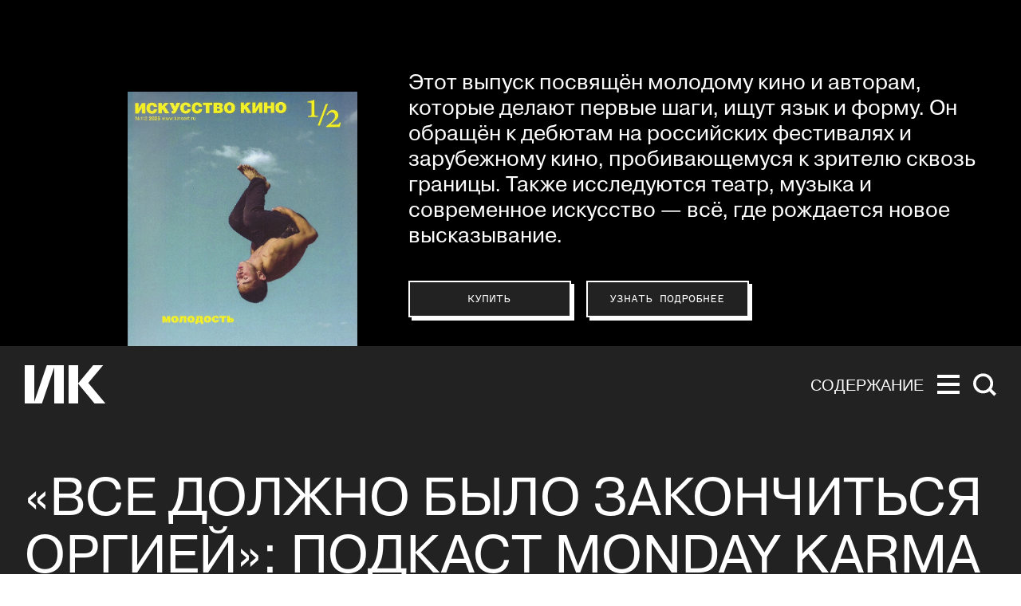

--- FILE ---
content_type: text/html; charset=utf-8
request_url: https://kinoart.ru/lectures/vse-dolzhno-bylo-zakonchitsya-orgiey-podkast-monday-karma-o-videodrome-devida-kronenberga
body_size: 15699
content:
<!doctype html>
<html lang="ru_RU" itemscope="itemscope" itemtype="http://schema.org/WebSite">
	<head>
		
			<!-- Global site tag (gtag.js) - Google Analytics -->
<script async src="https://www.googletagmanager.com/gtag/js?id=UA-138331264-1"></script>
<script>
  window.dataLayer = window.dataLayer || [];
  function gtag(){dataLayer.push(arguments);}
  gtag('js', new Date());

  gtag('config', 'UA-138331264-1');
</script>

		
		<script src="https://yastatic.net/pcode/adfox/loader.js" crossorigin="anonymous"></script>


		<title>«Все должно было закончиться оргией»: подкаст Monday Karma о «Видеодроме» Дэвида Кроненберга</title>
<meta charset="UTF-8" />
<meta name="viewport" content="width=device-width, maximum-scale=1, initial-scale=1, user-scalable=no" />
<meta http-equiv="X-UA-Compatible" content="IE=edge,chrome=1" />
<meta name="theme-color" content="#ffffff" />
<meta name="robots" content="index,follow" />
<meta name="keywords" content="искусство кино, искусство, кино, кинематограф, кинопроза, фильм" />
<meta name="description" content="Каждую неделю на сайте «Искусства кино» вы можете слушать новый эпизод подкаста Monday Karma — познавательно-развлекательного разговора о кино и массовой культуре, который ведет кинокритик Алексей Филиппов." />

<meta itemprop="name" content="«Все должно было закончиться оргией»: подкаст Monday Karma о «Видеодроме» Дэвида Кроненберга" />
<meta itemprop="description" content="Каждую неделю на сайте «Искусства кино» вы можете слушать новый эпизод подкаста Monday Karma — познавательно-развлекательного разговора о кино и массовой культуре, который ведет кинокритик Алексей Филиппов." />
<meta itemprop="image" content="https://api.kinoart.ru/storage/sharing/post/746/sharing.png?timestamp=1742751720" />

<meta name="yandex-verification" content="4235b887baded61b" />
<meta name="google-site-verification" content="-xR2ZEowhkKtgYH16XfkFbFANQvxT1ngOlLv9aj4VF8" />

<meta name="twitter:card" content="summary_large_image" />
<meta name="twitter:site" content="" />
<meta name="twitter:creator" content="" />
<meta name="twitter:title" content="«Все должно было закончиться оргией»: подкаст Monday Karma о «Видеодроме» Дэвида Кроненберга" />
<meta name="twitter:description" content="Каждую неделю на сайте «Искусства кино» вы можете слушать новый эпизод подкаста Monday Karma — познавательно-развлекательного разговора о кино и массовой культуре, который ведет кинокритик Алексей Филиппов." />
<meta name="twitter:image" content="https://api.kinoart.ru/storage/sharing/post/746/sharing.png?timestamp=1742751720" />

<meta property="og:title" content="«Все должно было закончиться оргией»: подкаст Monday Karma о «Видеодроме» Дэвида Кроненберга" />
<meta property="og:image" content="https://api.kinoart.ru/storage/sharing/post/746/sharing.png?timestamp=1742751720" />
<meta property="og:image:secure_url" content="https://api.kinoart.ru/storage/sharing/post/746/sharing.png?timestamp=1742751720" />
<meta property="og:image:type" content="image/png" />
<meta property="og:image:width" content="1200" />
<meta property="og:image:height" content="630" />
<meta property="og:image:alt" content="«Все должно было закончиться оргией»: подкаст Monday Karma о «Видеодроме» Дэвида Кроненберга" />
<meta property="og:type" content="website" />
<meta property="og:url" content="https://kinoart.ru/lectures/vse-dolzhno-bylo-zakonchitsya-orgiey-podkast-monday-karma-o-videodrome-devida-kronenberga" />
<meta property="og:description" content="Каждую неделю на сайте «Искусства кино» вы можете слушать новый эпизод подкаста Monday Karma — познавательно-развлекательного разговора о кино и массовой культуре, который ведет кинокритик Алексей Филиппов." />
<meta property="og:site_name" content="Искусство кино" />
<meta property="og:locale" content="ru_RU" />
<meta property="fb:app_id" content="213118369604020" />
<meta name="msapplication-TileColor" content="#ffffff" />

		<link rel="apple-touch-icon" sizes="57x57" href="/public/favicon/apple-icon-57x57.png">
<link rel="apple-touch-icon" sizes="60x60" href="/public/favicon/apple-icon-60x60.png">
<link rel="apple-touch-icon" sizes="72x72" href="/public/favicon/apple-icon-72x72.png">
<link rel="apple-touch-icon" sizes="76x76" href="/public/favicon/apple-icon-76x76.png">
<link rel="apple-touch-icon" sizes="114x114" href="/public/favicon/apple-icon-114x114.png">
<link rel="apple-touch-icon" sizes="120x120" href="/public/favicon/apple-icon-120x120.png">
<link rel="apple-touch-icon" sizes="144x144" href="/public/favicon/apple-icon-144x144.png">
<link rel="apple-touch-icon" sizes="152x152" href="/public/favicon/apple-icon-152x152.png">
<link rel="apple-touch-icon" sizes="180x180" href="/public/favicon/apple-icon-180x180.png">
<link rel="icon" type="image/png" sizes="192x192"  href="/public/favicon/android-icon-192x192.png">
<link rel="icon" type="image/png" sizes="32x32" href="/public/favicon/favicon-32x32.png">
<link rel="icon" type="image/png" sizes="96x96" href="/public/favicon/favicon-96x96.png">
<link rel="icon" type="image/png" sizes="16x16" href="/public/favicon/favicon-16x16.png">
<link rel="manifest" href="/public/favicon/manifest.json">
<meta name="msapplication-TileColor" content="#ffffff">
<meta name="msapplication-TileImage" content="/public/favicon/ms-icon-144x144.png">
<meta name="theme-color" content="#ffffff">

		
			<meta name="pmail-verification" content="f022a12627e9e01ade59400457888db0">
			<script type="text/javascript">
!function(){var t=document.createElement("script");
t.type="text/javascript",t.async=!0,t.src="https://vk.com/js/api/openapi.js?160",t.onload=function(){VK.Retargeting.Init("VK-RTRG-332140-1vYF7"),VK.Retargeting.Hit()},document.head.appendChild(t)}();
</script>
<noscript>
<img src="https://vk.com/rtrg?p=VK-RTRG-332140-1vYF7" style="position:fixed; left:-999px;" alt=""/>
</noscript>

			<!-- Facebook Pixel Code -->
<script>
  !function(f,b,e,v,n,t,s)
  {if(f.fbq)return;n=f.fbq=function(){n.callMethod?
  n.callMethod.apply(n,arguments):n.queue.push(arguments)};
  if(!f._fbq)f._fbq=n;n.push=n;n.loaded=!0;n.version='2.0';
  n.queue=[];t=b.createElement(e);t.async=!0;
  t.src=v;s=b.getElementsByTagName(e)[0];
  s.parentNode.insertBefore(t,s)}(window, document,'script',
  'https://connect.facebook.net/en_US/fbevents.js');
  fbq('init', '2318634851727208');
  fbq('track', 'PageView');
</script>
<noscript><img height="1" width="1" style="display:none"
  src="https://www.facebook.com/tr?id=2318634851727208&ev=PageView&noscript=1"
/></noscript>
<!-- End Facebook Pixel Code -->

		
		
			<link rel="stylesheet" type="text/css" href="/public/assets/application-8cdd47f2f657f634bfda-app.optimize.css"/>
		
		<script type="text/javascript" src="/public/assets/modernizr.js" async="async"></script>

		<script type="text/javascript">
// https://tc39.github.io/ecma262/#sec-array.prototype.includes
if (!Array.prototype.includes) {
  Object.defineProperty(Array.prototype, 'includes', {
    value: function(searchElement, fromIndex) {

      if (this == null) {
        throw new TypeError('"this" is null or not defined');
      }

      // 1. Let O be ? ToObject(this value).
      var o = Object(this);

      // 2. Let len be ? ToLength(? Get(O, "length")).
      var len = o.length >>> 0;

      // 3. If len is 0, return false.
      if (len === 0) {
        return false;
      }

      // 4. Let n be ? ToInteger(fromIndex).
      //    (If fromIndex is undefined, this step produces the value 0.)
      var n = fromIndex | 0;

      // 5. If n ≥ 0, then
      //  a. Let k be n.
      // 6. Else n < 0,
      //  a. Let k be len + n.
      //  b. If k < 0, let k be 0.
      var k = Math.max(n >= 0 ? n : len - Math.abs(n), 0);

      function sameValueZero(x, y) {
        return x === y || (typeof x === 'number' && typeof y === 'number' && isNaN(x) && isNaN(y));
      }

      // 7. Repeat, while k < len
      while (k < len) {
        // a. Let elementK be the result of ? Get(O, ! ToString(k)).
        // b. If SameValueZero(searchElement, elementK) is true, return true.
        if (sameValueZero(o[k], searchElement)) {
          return true;
        }
        // c. Increase k by 1.
        k++;
      }

      // 8. Return false
      return false;
    }
  });
}
</script>

		<meta name="state" content="%7B%22common%22%3A%7B%22isMobile%22%3Afalse%2C%22isTablet%22%3Afalse%2C%22menu%22%3Afalse%2C%22theme%22%3A%22%22%2C%22header%22%3A%7B%22date%22%3Afalse%2C%22hideStatic%22%3Afalse%7D%2C%22search%22%3A%7B%22show%22%3Afalse%2C%22results%22%3A%5B%5D%7D%7D%2C%22settings%22%3A%7B%22contacts%22%3A%7B%22tel%22%3A%22%2B7%20(499)%20248-28-22%22%2C%22address%22%3A%22%D0%A0%D0%BE%D1%81%D1%81%D0%B8%D1%8F%2C%20119002%2C%20%D0%9C%D0%BE%D1%81%D0%BA%D0%B2%D0%B0%2C%20%D1%83%D0%BB.%20%D0%90%D1%80%D0%B1%D0%B0%D1%82%2C%20%D0%B4.%2035%20(%D0%A6%D0%B5%D0%BD%D1%82%D1%80%D0%B0%D0%BB%D1%8C%D0%BD%D1%8B%D0%B9%20%D0%94%D0%BE%D0%BC%20%D0%B0%D0%BA%D1%82%D0%B5%D1%80%D0%B0)%2C%20%D0%BA%D0%B0%D0%B1.%20655%22%2C%22editors_email%22%3A%22office%40kinoart.ru%22%2C%22ad_email%22%3A%22order.filmart%40yandex.ru%22%2C%22social_links%22%3A%5B%7B%22link%22%3A%22https%3A%2F%2Fvk.com%2Fkinoartmag%22%2C%22media%22%3A%22%D0%92%D0%9A%D0%BE%D0%BD%D1%82%D0%B0%D0%BA%D1%82%D0%B5%22%7D%2C%7B%22link%22%3A%22https%3A%2F%2Fwww.youtube.com%2Fchannel%2FUC9n7qz90ipRxjfHIeaDTIBQ%2F%22%2C%22media%22%3A%22YouTube%22%7D%2C%7B%22link%22%3A%22https%3A%2F%2Fzen.yandex.ru%2Fkinoart%22%2C%22media%22%3A%22%D0%AF%D0%BD%D0%B4%D0%B5%D0%BA%D1%81.%D0%94%D0%B7%D0%B5%D0%BD%22%7D%2C%7B%22link%22%3A%22https%3A%2F%2Ft.me%2Fkinoartru%22%2C%22media%22%3A%22Telegram%22%7D%5D%7D%2C%22editor_in_chief%22%3A%7B%22occupation%22%3A%22%D0%93%D0%BB%D0%B0%D0%B2%D0%BD%D1%8B%D0%B9%20%D1%80%D0%B5%D0%B4%D0%B0%D0%BA%D1%82%D0%BE%D1%80%22%2C%22name%22%3A%22%D0%9D%D0%B8%D0%BA%D0%B8%D1%82%D0%B0%20%D0%9A%D0%B0%D1%80%D1%86%D0%B5%D0%B2%22%2C%22desc%22%3A%22%22%2C%22image%22%3Anull%7D%2C%22editors%22%3A%5B%7B%22id%22%3A4%2C%22post%22%3Anull%2C%22name%22%3A%22%D0%97%D0%B0%D1%80%D0%B0%20%D0%90%D0%B1%D0%B4%D1%83%D0%BB%D0%BB%D0%B0%D0%B5%D0%B2%D0%B0%22%7D%2C%7B%22id%22%3A569%2C%22post%22%3Anull%2C%22name%22%3A%22%D0%9F%D0%B0%D0%B2%D0%B5%D0%BB%20%D0%91%D0%B0%D1%81%D0%B8%D0%BD%D1%81%D0%BA%D0%B8%D0%B9%22%7D%2C%7B%22id%22%3A12%2C%22post%22%3Anull%2C%22name%22%3A%22%D0%AE%D0%BB%D0%B8%D1%8F%20%D0%93%D1%83%D0%BB%D1%8F%D0%BD%22%7D%2C%7B%22id%22%3A56%2C%22post%22%3Anull%2C%22name%22%3A%22%D0%95%D0%B2%D0%B3%D0%B5%D0%BD%D0%B8%D0%B9%20%D0%93%D1%83%D1%81%D1%8F%D1%82%D0%B8%D0%BD%D1%81%D0%BA%D0%B8%D0%B9%22%7D%2C%7B%22id%22%3A588%2C%22post%22%3Anull%2C%22name%22%3A%22%D0%9E%D0%BB%D1%8C%D0%B3%D0%B0%20%D0%94%D0%B0%D0%B2%D1%8B%D0%B4%D0%BE%D0%B2%D0%B0%22%7D%2C%7B%22id%22%3A3%2C%22post%22%3A%22%D0%B2%20%D0%A0%D0%A4%20%D0%BE%D0%B1%D1%8A%D1%8F%D0%B2%D0%BB%D0%B5%D0%BD%20%E2%80%9C%D0%B8%D0%BD%D0%BE%D1%81%D1%82%D1%80%D0%B0%D0%BD%D0%BD%D1%8B%D0%BC%20%D0%B0%D0%B3%D0%B5%D0%BD%D1%82%D0%BE%D0%BC%E2%80%9D%22%2C%22name%22%3A%22%D0%90%D0%BD%D1%82%D0%BE%D0%BD%20%D0%94%D0%BE%D0%BB%D0%B8%D0%BD%20(%D0%9F%D1%80%D0%B8%D0%B7%D0%BD%D0%B0%D0%BD%20%D0%B8%D0%BD%D0%BE%D1%81%D1%82%D1%80%D0%B0%D0%BD%D0%BD%D1%8B%D0%BC%20%D0%B0%D0%B3%D0%B5%D0%BD%D1%82%D0%BE%D0%BC%20%D0%BD%D0%B0%20%D1%82%D0%B5%D1%80%D1%80%D0%B8%D1%82%D0%BE%D1%80%D0%B8%D0%B8%20%D0%A0%D0%A4)%20%22%7D%2C%7B%22id%22%3A591%2C%22post%22%3Anull%2C%22name%22%3A%22%D0%9A%D1%81%D0%B5%D0%BD%D0%B8%D1%8F%20%D0%98%D0%BB%D1%8C%D0%B8%D0%BD%D0%B0%22%7D%2C%7B%22id%22%3A229%2C%22post%22%3Anull%2C%22name%22%3A%22%D0%90%D0%BD%D0%B4%D1%80%D0%B5%D0%B9%20%D0%9A%D0%B0%D1%80%D1%82%D0%B0%D1%88%D0%BE%D0%B2%22%7D%2C%7B%22id%22%3A8%2C%22post%22%3Anull%2C%22name%22%3A%22%D0%9E%D0%BB%D1%8C%D0%B3%D0%B0%20%D0%9A%D0%B0%D1%81%D1%8C%D1%8F%D0%BD%D0%BE%D0%B2%D0%B0%22%7D%2C%7B%22id%22%3A589%2C%22post%22%3Anull%2C%22name%22%3A%22%D0%98%D0%BD%D0%BD%D0%B0%20%20%D0%9A%D1%83%D1%88%D0%BD%D0%B0%D1%80%D0%B5%D0%B2%D0%B0%22%7D%2C%7B%22id%22%3A59%2C%22post%22%3Anull%2C%22name%22%3A%22%D0%A1%D1%82%D0%B0%D0%BD%D0%B8%D1%81%D0%BB%D0%B0%D0%B2%20%D0%9B%D1%83%D0%B3%D0%BE%D0%B2%D0%BE%D0%B9%22%7D%2C%7B%22id%22%3A6%2C%22post%22%3Anull%2C%22name%22%3A%22%D0%95%D0%B2%D0%B3%D0%B5%D0%BD%D0%B8%D0%B9%20%D0%9C%D0%B0%D0%B9%D0%B7%D0%B5%D0%BB%D1%8C%22%7D%2C%7B%22id%22%3A54%2C%22post%22%3Anull%2C%22name%22%3A%22%D0%95%D0%B3%D0%BE%D1%80%20%D0%9C%D0%BE%D1%81%D0%BA%D0%B2%D0%B8%D1%82%D0%B8%D0%BD%22%7D%2C%7B%22id%22%3A29%2C%22post%22%3Anull%2C%22name%22%3A%22%D0%90%D0%BD%D0%B4%D1%80%D0%B5%D0%B9%20%D0%9F%D0%BB%D0%B0%D1%85%D0%BE%D0%B2%22%7D%2C%7B%22id%22%3A620%2C%22post%22%3Anull%2C%22name%22%3A%22%D0%97%D0%B8%D0%BD%D0%B0%D0%B8%D0%B4%D0%B0%20%D0%9F%D1%80%D0%BE%D0%BD%D1%87%D0%B5%D0%BD%D0%BA%D0%BE%20(%D0%9F%D1%80%D0%B8%D0%B7%D0%BD%D0%B0%D0%BD%D0%B0%20%D0%B8%D0%BD%D0%BE%D1%81%D1%82%D1%80%D0%B0%D0%BD%D0%BD%D1%8B%D0%BC%20%D0%B0%D0%B3%D0%B5%D0%BD%D1%82%D0%BE%D0%BC%20%D0%BD%D0%B0%20%D1%82%D0%B5%D1%80%D1%80%D0%B8%D1%82%D0%BE%D1%80%D0%B8%D0%B8%20%D0%A0%D0%A4)%20%22%7D%2C%7B%22id%22%3A47%2C%22post%22%3Anull%2C%22name%22%3A%22%D0%9C%D0%B0%D0%BA%D1%81%D0%B8%D0%BC%20%D0%A1%D0%B5%D0%BC%D0%B5%D0%BD%D0%BE%D0%B2%22%7D%2C%7B%22id%22%3A35%2C%22post%22%3Anull%2C%22name%22%3A%22%D0%95%D0%BB%D0%B5%D0%BD%D0%B0%20%D0%A1%D0%BC%D0%BE%D0%BB%D0%B8%D0%BD%D0%B0%22%7D%2C%7B%22id%22%3A32%2C%22post%22%3Anull%2C%22name%22%3A%22%D0%95%D0%BB%D0%B5%D0%BD%D0%B0%20%D0%A1%D1%82%D0%B8%D1%88%D0%BE%D0%B2%D0%B0%22%7D%2C%7B%22id%22%3A11%2C%22post%22%3Anull%2C%22name%22%3A%22%D0%90%D0%BB%D0%B8%D1%81%D0%B0%20%D0%A2%D0%B0%D1%91%D0%B6%D0%BD%D0%B0%D1%8F%22%7D%2C%7B%22id%22%3A10%2C%22post%22%3Anull%2C%22name%22%3A%22%D0%90%D0%BB%D0%B5%D0%BA%D1%81%D0%B5%D0%B9%20%D0%A4%D0%B8%D0%BB%D0%B8%D0%BF%D0%BF%D0%BE%D0%B2%22%7D%2C%7B%22id%22%3A16%2C%22post%22%3Anull%2C%22name%22%3A%22%D0%92%D0%B5%D1%80%D0%BE%D0%BD%D0%B8%D0%BA%D0%B0%20%D0%A5%D0%BB%D0%B5%D0%B1%D0%BD%D0%B8%D0%BA%D0%BE%D0%B2%D0%B0%22%7D%2C%7B%22id%22%3A7%2C%22post%22%3Anull%2C%22name%22%3A%22%D0%9D%D0%B8%D0%BD%D0%B0%20%D0%A6%D1%8B%D1%80%D0%BA%D1%83%D0%BD%22%7D%5D%2C%22subscribe%22%3A%7B%22image%22%3A%22https%3A%2F%2Fapi.kinoart.ru%2Fstorage%2Fissue%2F84%2Fcover-25e7ff53c9c5ca78e73db06c6d57d016.jpg%22%2C%22text%22%3A%22%D0%AD%D1%82%D0%BE%D1%82%20%D0%B2%D1%8B%D0%BF%D1%83%D1%81%D0%BA%20%D0%BF%D0%BE%D1%81%D0%B2%D1%8F%D1%89%D1%91%D0%BD%20%D0%BC%D0%BE%D0%BB%D0%BE%D0%B4%D0%BE%D0%BC%D1%83%20%D0%BA%D0%B8%D0%BD%D0%BE%20%D0%B8%20%D0%B0%D0%B2%D1%82%D0%BE%D1%80%D0%B0%D0%BC%2C%20%D0%BA%D0%BE%D1%82%D0%BE%D1%80%D1%8B%D0%B5%20%D0%B4%D0%B5%D0%BB%D0%B0%D1%8E%D1%82%20%D0%BF%D0%B5%D1%80%D0%B2%D1%8B%D0%B5%20%D1%88%D0%B0%D0%B3%D0%B8%2C%20%D0%B8%D1%89%D1%83%D1%82%20%D1%8F%D0%B7%D1%8B%D0%BA%20%D0%B8%20%D1%84%D0%BE%D1%80%D0%BC%D1%83.%20%D0%9E%D0%BD%20%D0%BE%D0%B1%D1%80%D0%B0%D1%89%D1%91%D0%BD%20%D0%BA%20%D0%B4%D0%B5%D0%B1%D1%8E%D1%82%D0%B0%D0%BC%20%D0%BD%D0%B0%20%D1%80%D0%BE%D1%81%D1%81%D0%B8%D0%B9%D1%81%D0%BA%D0%B8%D1%85%20%D1%84%D0%B5%D1%81%D1%82%D0%B8%D0%B2%D0%B0%D0%BB%D1%8F%D1%85%20%D0%B8%20%D0%B7%D0%B0%D1%80%D1%83%D0%B1%D0%B5%D0%B6%D0%BD%D0%BE%D0%BC%D1%83%20%D0%BA%D0%B8%D0%BD%D0%BE%2C%20%D0%BF%D1%80%D0%BE%D0%B1%D0%B8%D0%B2%D0%B0%D1%8E%D1%89%D0%B5%D0%BC%D1%83%D1%81%D1%8F%20%D0%BA%20%D0%B7%D1%80%D0%B8%D1%82%D0%B5%D0%BB%D1%8E%20%D1%81%D0%BA%D0%B2%D0%BE%D0%B7%D1%8C%20%D0%B3%D1%80%D0%B0%D0%BD%D0%B8%D1%86%D1%8B.%20%D0%A2%D0%B0%D0%BA%D0%B6%D0%B5%20%D0%B8%D1%81%D1%81%D0%BB%D0%B5%D0%B4%D1%83%D1%8E%D1%82%D1%81%D1%8F%20%D1%82%D0%B5%D0%B0%D1%82%D1%80%2C%20%D0%BC%D1%83%D0%B7%D1%8B%D0%BA%D0%B0%20%D0%B8%20%D1%81%D0%BE%D0%B2%D1%80%D0%B5%D0%BC%D0%B5%D0%BD%D0%BD%D0%BE%D0%B5%20%D0%B8%D1%81%D0%BA%D1%83%D1%81%D1%81%D1%82%D0%B2%D0%BE%20%E2%80%94%20%D0%B2%D1%81%D1%91%2C%20%D0%B3%D0%B4%D0%B5%20%D1%80%D0%BE%D0%B6%D0%B4%D0%B0%D0%B5%D1%82%D1%81%D1%8F%20%D0%BD%D0%BE%D0%B2%D0%BE%D0%B5%20%D0%B2%D1%8B%D1%81%D0%BA%D0%B0%D0%B7%D1%8B%D0%B2%D0%B0%D0%BD%D0%B8%D0%B5.%5Cn%22%2C%22subscribe_button%22%3A%7B%22link%22%3A%22https%3A%2F%2Fkinoart.ru%2Fshowcase%22%2C%22text%22%3A%22%D0%9A%D1%83%D0%BF%D0%B8%D1%82%D1%8C%22%7D%2C%22info_button%22%3A%7B%22link%22%3A%22%2Fissues%22%2C%22text%22%3A%22%D0%A3%D0%B7%D0%BD%D0%B0%D1%82%D1%8C%20%D0%BF%D0%BE%D0%B4%D1%80%D0%BE%D0%B1%D0%BD%D0%B5%D0%B5%22%2C%22short_text%22%3A%22%D0%9F%D0%BE%D0%B4%D1%80%D0%BE%D0%B1%D0%BD%D0%B5%D0%B5%22%7D%7D%2C%22show_top_banner%22%3Afalse%2C%22share%22%3A%7B%22title%22%3A%22%D0%98%D1%81%D0%BA%D1%83%D1%81%D1%81%D1%82%D0%B2%D0%BE%20%D0%BA%D0%B8%D0%BD%D0%BE%22%2C%22description%22%3A%22%D0%9C%D0%BE%D0%BB%D0%BE%D0%B4%D0%BE%D0%B9%20%D1%81%D0%B0%D0%B9%D1%82%20%D1%81%D1%82%D0%B0%D1%80%D0%B5%D0%B9%D1%88%D0%B5%D0%B3%D0%BE%20%D0%B2%20%D0%95%D0%B2%D1%80%D0%BE%D0%BF%D0%B5%20%D0%B6%D1%83%D1%80%D0%BD%D0%B0%D0%BB%D0%B0%20%D0%BE%20%D0%BA%D0%B8%D0%BD%D0%BE%3A%20%D1%80%D0%B5%D1%86%D0%B5%D0%BD%D0%B7%D0%B8%D0%B8%2C%20%D0%B0%D0%BD%D0%B0%D0%BB%D0%B8%D1%82%D0%B8%D0%BA%D0%B0%2C%20%D0%BA%D0%B0%D1%80%D1%82%D0%BE%D1%87%D0%BA%D0%B8%2C%20%D0%BB%D0%B5%D0%BA%D1%86%D0%B8%D0%B8%22%2C%22image%22%3A%22https%3A%2F%2Fapi.kinoart.ru%2Fshare_img.png%22%2C%22keywords%22%3A%22%D0%B8%D1%81%D0%BA%D1%83%D1%81%D1%81%D1%82%D0%B2%D0%BE%20%D0%BA%D0%B8%D0%BD%D0%BE%2C%20%D0%B8%D1%81%D0%BA%D1%83%D1%81%D1%81%D1%82%D0%B2%D0%BE%2C%20%D0%BA%D0%B8%D0%BD%D0%BE%2C%20%D0%BA%D0%B8%D0%BD%D0%B5%D0%BC%D0%B0%D1%82%D0%BE%D0%B3%D1%80%D0%B0%D1%84%2C%20%D0%BA%D0%B8%D0%BD%D0%BE%D0%BF%D1%80%D0%BE%D0%B7%D0%B0%2C%20%D1%84%D0%B8%D0%BB%D1%8C%D0%BC%22%7D%2C%22wide_ad%22%3A%7B%22image%22%3A%22https%3A%2F%2Fapi.kinoart.ru%2Fstorage%2Fad%2F5%2Fimage-33a8f5d59be826b11c1e94ca31ab2249.jpg%22%2C%22link%22%3A%22https%3A%2F%2Fwww.afisha.ru%2Fmovie%2Fnovaya-volna-1000804%2F08-11-2025%2F%22%2C%22kind%22%3Anull%7D%2C%22wide_ads%22%3A%5B%7B%22image%22%3A%22https%3A%2F%2Fapi.kinoart.ru%2Fstorage%2Fad%2F5%2Fimage-33a8f5d59be826b11c1e94ca31ab2249.jpg%22%2C%22link%22%3A%22https%3A%2F%2Fwww.afisha.ru%2Fmovie%2Fnovaya-volna-1000804%2F08-11-2025%2F%22%2C%22kind%22%3Anull%7D%5D%2C%22settings%22%3A%7B%7D%7D%2C%22seo%22%3A%7B%22description%22%3A%22%D0%9A%D0%B0%D0%B6%D0%B4%D1%83%D1%8E%20%D0%BD%D0%B5%D0%B4%D0%B5%D0%BB%D1%8E%20%D0%BD%D0%B0%20%D1%81%D0%B0%D0%B9%D1%82%D0%B5%20%C2%AB%D0%98%D1%81%D0%BA%D1%83%D1%81%D1%81%D1%82%D0%B2%D0%B0%20%D0%BA%D0%B8%D0%BD%D0%BE%C2%BB%20%D0%B2%D1%8B%20%D0%BC%D0%BE%D0%B6%D0%B5%D1%82%D0%B5%20%D1%81%D0%BB%D1%83%D1%88%D0%B0%D1%82%D1%8C%20%D0%BD%D0%BE%D0%B2%D1%8B%D0%B9%20%D1%8D%D0%BF%D0%B8%D0%B7%D0%BE%D0%B4%20%D0%BF%D0%BE%D0%B4%D0%BA%D0%B0%D1%81%D1%82%D0%B0%C2%A0Monday%20Karma%20%E2%80%94%20%D0%BF%D0%BE%D0%B7%D0%BD%D0%B0%D0%B2%D0%B0%D1%82%D0%B5%D0%BB%D1%8C%D0%BD%D0%BE-%D1%80%D0%B0%D0%B7%D0%B2%D0%BB%D0%B5%D0%BA%D0%B0%D1%82%D0%B5%D0%BB%D1%8C%D0%BD%D0%BE%D0%B3%D0%BE%20%D1%80%D0%B0%D0%B7%D0%B3%D0%BE%D0%B2%D0%BE%D1%80%D0%B0%20%D0%BE%20%D0%BA%D0%B8%D0%BD%D0%BE%20%D0%B8%20%D0%BC%D0%B0%D1%81%D1%81%D0%BE%D0%B2%D0%BE%D0%B9%20%D0%BA%D1%83%D0%BB%D1%8C%D1%82%D1%83%D1%80%D0%B5%2C%20%D0%BA%D0%BE%D1%82%D0%BE%D1%80%D1%8B%D0%B9%20%D0%B2%D0%B5%D0%B4%D0%B5%D1%82%20%D0%BA%D0%B8%D0%BD%D0%BE%D0%BA%D1%80%D0%B8%D1%82%D0%B8%D0%BA%20%D0%90%D0%BB%D0%B5%D0%BA%D1%81%D0%B5%D0%B9%20%D0%A4%D0%B8%D0%BB%D0%B8%D0%BF%D0%BF%D0%BE%D0%B2.%22%2C%22image%22%3A%22https%3A%2F%2Fapi.kinoart.ru%2Fstorage%2Fsharing%2Fpost%2F746%2Fsharing.png%3Ftimestamp%3D1742751720%22%7D%2C%22popups%22%3A%7B%22show%22%3Afalse%2C%22options%22%3A%7B%7D%7D%2C%22about%22%3A%7B%7D%2C%22showcase%22%3A%7B%7D%2C%22search%22%3A%7B%22previousRequest%22%3A%7B%7D%2C%22found%22%3A%7B%22count%22%3A%22%22%2C%22items%22%3A%5B%5D%2C%22author%22%3A%7B%7D%7D%7D%2C%22home%22%3A%7B%22pending%22%3Afalse%2C%22data%22%3A%7B%7D%7D%2C%22articles%22%3A%7B%22pending%22%3Afalse%2C%22categories%22%3A%7B%22lecture%22%3A%7B%22vse-dolzhno-bylo-zakonchitsya-orgiey-podkast-monday-karma-o-videodrome-devida-kronenberga%22%3A%7B%22post%22%3A%7B%22id%22%3A746%2C%22date_from%22%3A%222019-05-26T21%3A19%3A05.740Z%22%2C%22title%22%3A%22%C2%AB%D0%92%D1%81%D0%B5%20%D0%B4%D0%BE%D0%BB%D0%B6%D0%BD%D0%BE%20%D0%B1%D1%8B%D0%BB%D0%BE%20%D0%B7%D0%B0%D0%BA%D0%BE%D0%BD%D1%87%D0%B8%D1%82%D1%8C%D1%81%D1%8F%20%D0%BE%D1%80%D0%B3%D0%B8%D0%B5%D0%B9%C2%BB%3A%20%D0%BF%D0%BE%D0%B4%D0%BA%D0%B0%D1%81%D1%82%20Monday%20Karma%20%D0%BE%20%C2%AB%D0%92%D0%B8%D0%B4%D0%B5%D0%BE%D0%B4%D1%80%D0%BE%D0%BC%D0%B5%C2%BB%20%D0%94%D1%8D%D0%B2%D0%B8%D0%B4%D0%B0%20%D0%9A%D1%80%D0%BE%D0%BD%D0%B5%D0%BD%D0%B1%D0%B5%D1%80%D0%B3%D0%B0%22%2C%22detail_picture%22%3Anull%2C%22detail_picture_caption%22%3Anull%2C%22lead%22%3A%22%3Cp%3E%D0%9A%D0%B0%D0%B6%D0%B4%D1%83%D1%8E%20%D0%BD%D0%B5%D0%B4%D0%B5%D0%BB%D1%8E%20%D0%BD%D0%B0%20%D1%81%D0%B0%D0%B9%D1%82%D0%B5%20%C2%AB%D0%98%D1%81%D0%BA%D1%83%D1%81%D1%81%D1%82%D0%B2%D0%B0%20%D0%BA%D0%B8%D0%BD%D0%BE%C2%BB%20%D0%B2%D1%8B%20%D0%BC%D0%BE%D0%B6%D0%B5%D1%82%D0%B5%20%D1%81%D0%BB%D1%83%D1%88%D0%B0%D1%82%D1%8C%20%D0%BD%D0%BE%D0%B2%D1%8B%D0%B9%20%D1%8D%D0%BF%D0%B8%D0%B7%D0%BE%D0%B4%20%D0%BF%D0%BE%D0%B4%D0%BA%D0%B0%D1%81%D1%82%D0%B0%26nbsp%3B%3Ca%20href%3D%5C%22https%3A%2F%2Fkinoart.ru%2Ftags%2Fmonday-karma%5C%22%20target%3D%5C%22_blank%5C%22%3EMonday%20Karma%3C%2Fa%3E%20%E2%80%94%20%D0%BF%D0%BE%D0%B7%D0%BD%D0%B0%D0%B2%D0%B0%D1%82%D0%B5%D0%BB%D1%8C%D0%BD%D0%BE-%D1%80%D0%B0%D0%B7%D0%B2%D0%BB%D0%B5%D0%BA%D0%B0%D1%82%D0%B5%D0%BB%D1%8C%D0%BD%D0%BE%D0%B3%D0%BE%20%D1%80%D0%B0%D0%B7%D0%B3%D0%BE%D0%B2%D0%BE%D1%80%D0%B0%20%D0%BE%20%D0%BA%D0%B8%D0%BD%D0%BE%20%D0%B8%20%D0%BC%D0%B0%D1%81%D1%81%D0%BE%D0%B2%D0%BE%D0%B9%20%D0%BA%D1%83%D0%BB%D1%8C%D1%82%D1%83%D1%80%D0%B5%2C%20%D0%BA%D0%BE%D1%82%D0%BE%D1%80%D1%8B%D0%B9%20%D0%B2%D0%B5%D0%B4%D0%B5%D1%82%20%D0%BA%D0%B8%D0%BD%D0%BE%D0%BA%D1%80%D0%B8%D1%82%D0%B8%D0%BA%20%D0%90%D0%BB%D0%B5%D0%BA%D1%81%D0%B5%D0%B9%20%D0%A4%D0%B8%D0%BB%D0%B8%D0%BF%D0%BF%D0%BE%D0%B2.%3C%2Fp%3E%22%2C%22preview_picture%22%3A%22https%3A%2F%2Fapi.kinoart.ru%2Fstorage%2Fpost%2F746%2Fregular_preview_picture-e6d36e323cdc9e04d8e6babf7cf0446b.jpg%22%2C%22content%22%3A%5B%7B%22data%22%3A%7B%22content%22%3A%22%3Cp%3E%D0%9D%D0%BE%D0%B2%D1%8B%D0%B9%20%D0%B2%D1%8B%D0%BF%D1%83%D1%81%D0%BA%20%D0%BF%D0%BE%D1%81%D0%B2%D1%8F%D1%89%D0%B5%D0%BD%201983-%D0%BC%D1%83%20%D0%B8%20%C2%AB%D0%92%D0%B8%D0%B4%D0%B5%D0%BE%D0%B4%D1%80%D0%BE%D0%BC%D1%83%C2%BB%20%D0%94%D1%8D%D0%B2%D0%B8%D0%B4%D0%B0%20%D0%9A%D1%80%D0%BE%D0%BD%D0%B5%D0%BD%D0%B1%D0%B5%D1%80%D0%B3%D0%B0.%20%D0%9D%D0%B0%D1%88%20%D1%80%D0%B5%D0%B4%D0%B0%D0%BA%D1%82%D0%BE%D1%80%20%D1%81%20%D0%BA%D0%B8%D0%BD%D0%BE%D0%BA%D1%80%D0%B8%D1%82%D0%B8%D0%BA%D0%B0%D0%BC%D0%B8%20%D0%9D%D0%B8%D0%BA%D0%BE%D0%BB%D0%B0%D0%B5%D0%BC%20%D0%9A%D0%BE%D1%80%D0%BD%D0%B0%D1%86%D0%BA%D0%B8%D0%BC%20%D0%B8%20%D0%94%D0%B5%D0%BD%D0%B8%D1%81%D0%BE%D0%BC%20%D0%A1%D0%B0%D0%BB%D1%82%D1%8B%D0%BA%D0%BE%D0%B2%D1%8B%D0%BC%20%D0%BE%D0%B1%D1%81%D1%83%D0%B4%D0%B8%D0%BB%D0%B8%20%D0%BA%D0%BB%D0%B0%D1%81%D1%81%D0%B8%D1%87%D0%B5%D1%81%D0%BA%D1%83%D1%8E%20%D0%BB%D0%B5%D0%BD%D1%82%D1%83%20%D0%BF%D1%80%D0%BE%20%D1%81%D0%B5%D0%BA%D1%81%2C%20%D0%BB%D0%BE%D0%B6%D1%8C%20%D0%B8%20%D0%B2%D0%B8%D0%B4%D0%B5%D0%BE%2C%20%D0%B0%20%D1%82%D0%B0%D0%BA%D0%B6%D0%B5%20%D0%BC%D0%B5%D1%82%D0%BE%D0%B4%D1%8B%20%D1%80%D0%B0%D0%B1%D0%BE%D1%82%D1%8B%20%D0%9A%D1%80%D0%BE%D0%BD%D0%B5%D0%BD%D0%B1%D0%B5%D1%80%D0%B3%D0%B0%2C%20%D0%B5%D0%B3%D0%BE%20%D1%81%D0%BA%D0%B0%D0%BD%D0%B4%D0%B0%D0%BB%D1%8C%D0%BD%D1%83%D1%8E%20%D1%81%D0%BB%D0%B0%D0%B2%D1%83%2C%20%D0%B2%D0%B8%D0%B7%D0%B8%D0%BE%D0%BD%D0%B5%D1%80%D1%81%D1%82%D0%B2%D0%BE%20%D0%B8%20%D0%BF%D1%80%D0%B5%D0%B6%D0%BD%D1%8E%D1%8E%20%D0%B0%D0%BA%D1%82%D1%83%D0%B0%D0%BB%D1%8C%D0%BD%D0%BE%D1%81%D1%82%D1%8C.%20%D0%91%D1%83%D0%B4%D1%8C%D1%82%D0%B5%20%D0%B1%D0%B4%D0%B8%D1%82%D0%B5%D0%BB%D1%8C%D0%BD%D1%8B%3A%20%D0%BF%D0%BE%D0%B4%D0%BA%D0%B0%D1%81%D1%82%20%D1%81%D0%BE%D0%B4%D0%B5%D1%80%D0%B6%D0%B8%D1%82%20%D1%81%D0%BF%D0%BE%D0%B9%D0%BB%D0%B5%D1%80%D1%8B%20(%D0%B2%D1%81%D0%B5).%20%D0%9F%D0%BB%D0%B0%D0%BD%D0%B8%D1%80%D1%83%D1%8E%D1%82%D1%81%D1%8F%20%D0%B2%D1%8B%D0%BF%D1%83%D1%81%D0%BA%D0%B8%20%D0%B8%20%D0%BF%D1%80%D0%BE%20%D0%B4%D1%80%D1%83%D0%B3%D0%B8%D0%B5%20%D0%BA%D0%BB%D0%B0%D1%81%D1%81%D0%B8%D1%87%D0%B5%D1%81%D0%BA%D0%B8%D0%B5%20%D0%B8%D0%BB%D0%B8%20%D0%BF%D1%80%D0%BE%D1%81%D1%82%D0%BE%20%D1%81%D1%82%D0%B0%D1%80%D1%8B%D0%B5%20%D1%84%D0%B8%D0%BB%D1%8C%D0%BC%D1%8B%20%D0%B2%20%D1%84%D0%BE%D1%80%D0%BC%D0%B0%D1%82%D0%B5%20%C2%AB%D0%9E%D0%B4%D0%B8%D0%BD%20%D0%B3%D0%BE%D0%B4%20%E2%80%94%20%D0%BE%D0%B4%D0%B8%D0%BD%20%D1%84%D0%B8%D0%BB%D1%8C%D0%BC%C2%BB.%3C%2Fp%3E%22%7D%2C%22kind%22%3A%22html%22%7D%2C%7B%22data%22%3A%7B%22content%22%3A%22%3Cp%3E%3Cem%3E%D0%9F%D0%BE%D0%B4%D0%BA%D0%B0%D1%81%D1%82%20%D1%82%D0%B0%D0%BA%D0%B6%D0%B5%20%D0%BC%D0%BE%D0%B6%D0%BD%D0%BE%20%D1%81%D0%BB%D1%83%D1%88%D0%B0%D1%82%D1%8C%20%D0%B2%20%3C%2Fem%3E%3Ca%20href%3D%5C%22https%3A%2F%2Fpodcasts.apple.com%2Fru%2Fpodcast%2Fmonday-karma%2Fid1244889689%5C%22%20target%3D%5C%22_blank%5C%22%3E%3Cem%3EiTunes%3C%2Fem%3E%3C%2Fa%3E%3Cem%3E%2C%20%D0%BD%D0%B0%20%3C%2Fem%3E%3Ca%20href%3D%5C%22https%3A%2F%2Fmusic.yandex.ru%2Falbum%2F6965616%5C%22%20target%3D%5C%22_blank%5C%22%3E%3Cem%3E%C2%AB%D0%AF%D0%BD%D0%B4%D0%B5%D0%BA%D1%81.%D0%9C%D1%83%D0%B7%D1%8B%D0%BA%D0%B5%C2%BB%3C%2Fem%3E%3C%2Fa%3E%3Cem%3E%2C%20%D0%B2%20%3C%2Fem%3E%3Ca%20href%3D%5C%22https%3A%2F%2Fpodcasts.google.com%2F%3Ffeed%3DaHR0cDovL2ZlZWRzLnNvdW5kY2xvdWQuY29tL3VzZXJzL3NvdW5kY2xvdWQ6dXNlcnM6MzA3NDg4NjAzL3NvdW5kcy5yc3M%253D%5C%22%20target%3D%5C%22_blank%5C%22%3E%3Cem%3EGooge%20Podcasts%3C%2Fem%3E%3C%2Fa%3E%3Cem%3E%20%D0%B8%20%3C%2Fem%3E%3Ca%20href%3D%5C%22https%3A%2F%2Fvk.com%2Fmondaykarma%5C%22%20target%3D%5C%22_blank%5C%22%3E%3Cem%3E%D0%92%D0%BA%D0%BE%D0%BD%D1%82%D0%B0%D0%BA%D1%82%D0%B5%3C%2Fem%3E%3C%2Fa%3E%3Cem%3E.%3C%2Fem%3E%3C%2Fp%3E%22%7D%2C%22kind%22%3A%22html%22%7D%5D%2C%22interview_title%22%3Anull%2C%22share%22%3A%7B%22title%22%3A%22%C2%AB%D0%92%D1%81%D0%B5%20%D0%B4%D0%BE%D0%BB%D0%B6%D0%BD%D0%BE%20%D0%B1%D1%8B%D0%BB%D0%BE%20%D0%B7%D0%B0%D0%BA%D0%BE%D0%BD%D1%87%D0%B8%D1%82%D1%8C%D1%81%D1%8F%20%D0%BE%D1%80%D0%B3%D0%B8%D0%B5%D0%B9%C2%BB%3A%20%D0%BF%D0%BE%D0%B4%D0%BA%D0%B0%D1%81%D1%82%20Monday%20Karma%20%D0%BE%20%C2%AB%D0%92%D0%B8%D0%B4%D0%B5%D0%BE%D0%B4%D1%80%D0%BE%D0%BC%D0%B5%C2%BB%20%D0%94%D1%8D%D0%B2%D0%B8%D0%B4%D0%B0%20%D0%9A%D1%80%D0%BE%D0%BD%D0%B5%D0%BD%D0%B1%D0%B5%D1%80%D0%B3%D0%B0%22%2C%22description%22%3A%22%D0%9A%D0%B0%D0%B6%D0%B4%D1%83%D1%8E%20%D0%BD%D0%B5%D0%B4%D0%B5%D0%BB%D1%8E%20%D0%BD%D0%B0%20%D1%81%D0%B0%D0%B9%D1%82%D0%B5%20%C2%AB%D0%98%D1%81%D0%BA%D1%83%D1%81%D1%81%D1%82%D0%B2%D0%B0%20%D0%BA%D0%B8%D0%BD%D0%BE%C2%BB%20%D0%B2%D1%8B%20%D0%BC%D0%BE%D0%B6%D0%B5%D1%82%D0%B5%20%D1%81%D0%BB%D1%83%D1%88%D0%B0%D1%82%D1%8C%20%D0%BD%D0%BE%D0%B2%D1%8B%D0%B9%20%D1%8D%D0%BF%D0%B8%D0%B7%D0%BE%D0%B4%20%D0%BF%D0%BE%D0%B4%D0%BA%D0%B0%D1%81%D1%82%D0%B0%C2%A0Monday%20Karma%20%E2%80%94%20%D0%BF%D0%BE%D0%B7%D0%BD%D0%B0%D0%B2%D0%B0%D1%82%D0%B5%D0%BB%D1%8C%D0%BD%D0%BE-%D1%80%D0%B0%D0%B7%D0%B2%D0%BB%D0%B5%D0%BA%D0%B0%D1%82%D0%B5%D0%BB%D1%8C%D0%BD%D0%BE%D0%B3%D0%BE%20%D1%80%D0%B0%D0%B7%D0%B3%D0%BE%D0%B2%D0%BE%D1%80%D0%B0%20%D0%BE%20%D0%BA%D0%B8%D0%BD%D0%BE%20%D0%B8%20%D0%BC%D0%B0%D1%81%D1%81%D0%BE%D0%B2%D0%BE%D0%B9%20%D0%BA%D1%83%D0%BB%D1%8C%D1%82%D1%83%D1%80%D0%B5%2C%20%D0%BA%D0%BE%D1%82%D0%BE%D1%80%D1%8B%D0%B9%20%D0%B2%D0%B5%D0%B4%D0%B5%D1%82%20%D0%BA%D0%B8%D0%BD%D0%BE%D0%BA%D1%80%D0%B8%D1%82%D0%B8%D0%BA%20%D0%90%D0%BB%D0%B5%D0%BA%D1%81%D0%B5%D0%B9%20%D0%A4%D0%B8%D0%BB%D0%B8%D0%BF%D0%BF%D0%BE%D0%B2.%22%2C%22image%22%3A%22https%3A%2F%2Fapi.kinoart.ru%2Fstorage%2Fsharing%2Fpost%2F746%2Fsharing.png%3Ftimestamp%3D1742751720%22%7D%2C%22author%22%3A%7B%22id%22%3A10%2C%22name%22%3A%22%D0%90%D0%BB%D0%B5%D0%BA%D1%81%D0%B5%D0%B9%22%2C%22last_name%22%3A%22%D0%A4%D0%B8%D0%BB%D0%B8%D0%BF%D0%BF%D0%BE%D0%B2%22%2C%22photo%22%3A%22https%3A%2F%2Fapi.kinoart.ru%2Fstorage%2Fauthor%2F10%2Fregular_photo-cb4e109dbec27d5e7981df3356aee3a3.jpg%22%2C%22post%22%3Anull%7D%2C%22redirect_link%22%3Anull%2C%22event%22%3A%7B%7D%2C%22thumbnail%22%3A%7B%7D%2C%22detail_media%22%3A%7B%22type%22%3A%22audio%22%2C%22embed%22%3A%22%3Ciframe%20frameborder%3D%5C%220%5C%22%20allow%3D%5C%22clipboard-write%5C%22%20style%3D%5C%22border%3Anone%3Bwidth%3A100%25%3Bheight%3A210px%3B%5C%22%20width%3D%5C%22100%25%5C%22%20height%3D%5C%22210%5C%22%20src%3D%5C%22https%3A%2F%2Fmusic.yandex.kz%2Fiframe%2Falbum%2F6965616%2Ftrack%2F53445223%5C%22%3E%D0%A1%D0%BB%D1%83%D1%88%D0%B0%D0%B9%D1%82%D0%B5%20%3Ca%20href%3D%5C%22https%3A%2F%2Fmusic.yandex.kz%2Falbum%2F6965616%2Ftrack%2F53445223%5C%22%3ES2E34%3A%20%C2%AB%D0%92%D0%B8%D0%B4%D0%B5%D0%BE%D0%B4%D1%80%D0%BE%D0%BC%C2%BB%20%D0%94%D1%8D%D0%B2%D0%B8%D0%B4%D0%B0%20%D0%9A%D1%80%D0%BE%D0%BD%D0%B5%D0%BD%D0%B1%D0%B5%D1%80%D0%B3%D0%B0%20(1983)%3C%2Fa%3E%3C%2Fiframe%3E%22%7D%2C%22detail_media_caption%22%3A%22%D0%9D%D0%B8%D0%BA%D0%BE%D0%BB%D0%B0%D0%B9%20%D0%9A%D0%BE%D1%80%D0%BD%D0%B0%D1%86%D0%BA%D0%B8%D0%B9%2C%20%D0%94%D0%B5%D0%BD%D0%B8%D1%81%20%D0%A1%D0%B0%D0%BB%D1%82%D1%8B%D0%BA%D0%BE%D0%B2%2C%20%D0%90%D0%BB%D0%B5%D0%BA%D1%81%D0%B5%D0%B9%20%D0%A4%D0%B8%D0%BB%D0%B8%D0%BF%D0%BF%D0%BE%D0%B2%22%2C%22authors%22%3A%5B%7B%22id%22%3A10%2C%22name%22%3A%22%D0%90%D0%BB%D0%B5%D0%BA%D1%81%D0%B5%D0%B9%22%2C%22last_name%22%3A%22%D0%A4%D0%B8%D0%BB%D0%B8%D0%BF%D0%BF%D0%BE%D0%B2%22%2C%22photo%22%3A%22https%3A%2F%2Fapi.kinoart.ru%2Fstorage%2Fauthor%2F10%2Fregular_photo-cb4e109dbec27d5e7981df3356aee3a3.jpg%22%2C%22post%22%3Anull%7D%5D%2C%22tags%22%3A%5B%7B%22id%22%3A224%2C%22title%22%3A%22%D0%B4%D1%8D%D0%B2%D0%B8%D0%B4%20%D0%BA%D1%80%D0%BE%D0%BD%D0%B5%D0%BD%D0%B1%D0%B5%D1%80%D0%B3%22%2C%22slug%22%3A%22david-%D1%81ronenberg%22%7D%2C%7B%22id%22%3A36%2C%22title%22%3A%22monday%20karma%22%2C%22slug%22%3A%22monday-karma%22%7D%5D%2C%22issues%22%3A%5B%5D%7D%2C%22read_also%22%3A%5B%7B%22id%22%3A1134%2C%22type%22%3A%22lecture%22%2C%22date_from%22%3A%222019-10-21T14%3A23%3A44.288Z%22%2C%22interview_title%22%3Anull%2C%22title%22%3A%22%D0%9A%D0%B8%D0%BD%D0%BE%20%D0%BA%D0%B0%D0%BA%20%D1%84%D1%80%D0%B5%D1%81%D0%BA%D0%B0%3A%20%D0%BF%D0%BE%D1%87%D0%B5%D0%BC%D1%83%20%D0%92%D0%B0%D0%BD%20%D0%91%D0%B8%D0%BD%20%E2%80%94%20%D0%BE%D0%B4%D0%B8%D0%BD%20%D0%B8%D0%B7%20%D0%B2%D0%B0%D0%B6%D0%BD%D0%B5%D0%B9%D1%88%D0%B8%D1%85%20%D0%B4%D0%BE%D0%BA%D1%83%D0%BC%D0%B5%D0%BD%D1%82%D0%B0%D0%BB%D0%B8%D1%81%D1%82%D0%BE%D0%B2%20%D1%81%D0%BE%D0%B2%D1%80%D0%B5%D0%BC%D0%B5%D0%BD%D0%BD%D0%BE%D1%81%D1%82%D0%B8%22%2C%22formatted_title%22%3Anull%2C%22preview_picture%22%3A%22https%3A%2F%2Fapi.kinoart.ru%2Fstorage%2Fpost%2F1134%2Fregular_preview_picture-78955e2f12076eb205a728d6d2107046.jpg%22%2C%22slug%22%3A%22kino-kak-freska-pochemu-van-bin-odin-iz-vazhneyshih-dokumentalistov-sovremennosti%22%2C%22media_kind%22%3A%22video%22%2C%22kinoart_event%22%3Anull%2C%22author%22%3A%7B%22id%22%3A26%2C%22name%22%3A%22%D0%98%D1%81%D0%BA%D1%83%D1%81%D1%81%D1%82%D0%B2%D0%BE%22%2C%22last_name%22%3A%22%D0%BA%D0%B8%D0%BD%D0%BE%22%2C%22photo%22%3A%22https%3A%2F%2Fapi.kinoart.ru%2Fstorage%2Fauthor%2F26%2Fregular_photo-f6d86a86f9fee1e24af72109d4fdaba1.jpg%22%2C%22post%22%3Anull%7D%2C%22authors%22%3A%5B%7B%22id%22%3A26%2C%22name%22%3A%22%D0%98%D1%81%D0%BA%D1%83%D1%81%D1%81%D1%82%D0%B2%D0%BE%22%2C%22last_name%22%3A%22%D0%BA%D0%B8%D0%BD%D0%BE%22%2C%22photo%22%3A%22https%3A%2F%2Fapi.kinoart.ru%2Fstorage%2Fauthor%2F26%2Fregular_photo-f6d86a86f9fee1e24af72109d4fdaba1.jpg%22%2C%22post%22%3Anull%7D%5D%2C%22redirect_link%22%3Anull%7D%2C%7B%22id%22%3A805%2C%22type%22%3A%22text%22%2C%22date_from%22%3A%222019-06-18T17%3A21%3A52.078Z%22%2C%22interview_title%22%3Anull%2C%22title%22%3A%22%D0%94%D0%B8%D0%BA%D0%BE%D1%81%D1%82%D1%8C%20%D1%81%D1%82%D1%80%D0%B0%D0%BD%D1%8B%20%E2%80%94%20%D0%B2%20%D0%B4%D0%B8%D0%BA%D0%BE%D1%81%D1%82%D0%B8%20%D0%BB%D1%8E%D0%B4%D0%B5%D0%B9%3A%20%D0%9D%D0%B8%D0%BD%D0%B0%20%D0%A6%D1%8B%D1%80%D0%BA%D1%83%D0%BD%20%E2%80%94%20%D0%BE%20%D0%A1%D1%8D%D0%BC%D0%B5%C2%A0%D0%9F%D0%B5%D0%BA%D0%B8%D0%BD%D0%BF%D0%B0%22%2C%22formatted_title%22%3Anull%2C%22preview_picture%22%3A%22https%3A%2F%2Fapi.kinoart.ru%2Fstorage%2Fpost%2F805%2Fregular_preview_picture-52f3c1673f32e2e756d2afca0eb40dea.jpg%22%2C%22slug%22%3A%22dikost-strany-v-dikosti-lyudey-nina-tsyrkun-o-seme-pekinpa%22%2C%22media_kind%22%3Anull%2C%22kinoart_event%22%3Anull%2C%22author%22%3A%7B%22id%22%3A7%2C%22name%22%3A%22%D0%9D%D0%B8%D0%BD%D0%B0%22%2C%22last_name%22%3A%22%D0%A6%D1%8B%D1%80%D0%BA%D1%83%D0%BD%22%2C%22photo%22%3A%22https%3A%2F%2Fapi.kinoart.ru%2Fstorage%2Fauthor%2F7%2Fregular_photo-1740d7bfc441237e4cb97ac0c286a5fe.jpg%22%2C%22post%22%3Anull%7D%2C%22authors%22%3A%5B%7B%22id%22%3A7%2C%22name%22%3A%22%D0%9D%D0%B8%D0%BD%D0%B0%22%2C%22last_name%22%3A%22%D0%A6%D1%8B%D1%80%D0%BA%D1%83%D0%BD%22%2C%22photo%22%3A%22https%3A%2F%2Fapi.kinoart.ru%2Fstorage%2Fauthor%2F7%2Fregular_photo-1740d7bfc441237e4cb97ac0c286a5fe.jpg%22%2C%22post%22%3Anull%7D%5D%2C%22redirect_link%22%3Anull%7D%2C%7B%22id%22%3A1101%2C%22type%22%3A%22news%22%2C%22date_from%22%3A%222019-10-05T15%3A52%3A32.420Z%22%2C%22interview_title%22%3Anull%2C%22title%22%3A%22%D0%A1%D0%BB%D1%83%D1%85%20(%D0%BD%D0%B5%D0%BF%D0%BE%D0%B4%D1%82%D0%B2%D0%B5%D1%80%D0%B6%D0%B4%D0%B5%D0%BD%D0%BD%D1%8B%D0%B9)%3A%20%D0%94%D1%8D%D0%B2%D0%B8%D0%B4%20%D0%9B%D0%B8%D0%BD%D1%87%20%D1%80%D0%B0%D0%B1%D0%BE%D1%82%D0%B0%D0%B5%D1%82%20%D0%BD%D0%B0%D0%B4%20%D1%87%D0%B5%D1%82%D0%B2%D0%B5%D1%80%D1%82%D1%8B%D0%BC%20%D1%81%D0%B5%D0%B7%D0%BE%D0%BD%D0%BE%D0%BC%20%C2%AB%D0%A2%D0%B2%D0%B8%D0%BD%20%D0%9F%D0%B8%D0%BA%D1%81%C2%BB%22%2C%22formatted_title%22%3Anull%2C%22preview_picture%22%3A%22https%3A%2F%2Fapi.kinoart.ru%2Fstorage%2Fpost%2F1101%2Fregular_preview_picture-ed3096bdff010d878cb7b30310841019.jpg%22%2C%22slug%22%3A%22sluh-nepodtverzhdennyy-devid-linch-rabotaet-nad-chetvertym-sezonom-tvin-piks%22%2C%22media_kind%22%3Anull%2C%22kinoart_event%22%3Anull%2C%22author%22%3A%7B%22id%22%3A21%2C%22name%22%3A%22%D0%95%D0%B2%D0%B3%D0%B5%D0%BD%D0%B8%D1%8F%22%2C%22last_name%22%3A%22%D0%9C%D0%BE%D1%80%D0%B5%D0%B9%D0%BD%D0%B8%D1%81%22%2C%22photo%22%3A%22https%3A%2F%2Fapi.kinoart.ru%2Fstorage%2Fauthor%2F21%2Fregular_photo-c967d53fc0d5ff157e277772e7ff830b.jpg%22%2C%22post%22%3Anull%7D%2C%22authors%22%3A%5B%7B%22id%22%3A21%2C%22name%22%3A%22%D0%95%D0%B2%D0%B3%D0%B5%D0%BD%D0%B8%D1%8F%22%2C%22last_name%22%3A%22%D0%9C%D0%BE%D1%80%D0%B5%D0%B9%D0%BD%D0%B8%D1%81%22%2C%22photo%22%3A%22https%3A%2F%2Fapi.kinoart.ru%2Fstorage%2Fauthor%2F21%2Fregular_photo-c967d53fc0d5ff157e277772e7ff830b.jpg%22%2C%22post%22%3Anull%7D%5D%2C%22redirect_link%22%3Anull%7D%5D%7D%7D%7D%2C%22listing%22%3A%7B%7D%7D%2C%22tags%22%3A%7B%22entries%22%3A%7B%7D%7D%2C%22issues%22%3A%7B%22archive%22%3A%7B%22current%22%3A%22%22%2C%22dateOptions%22%3A%5B%5D%2C%22description%22%3A%22%22%2C%22categories%22%3A%7B%7D%7D%7D%2C%22terms%22%3A%7B%7D%7D" />
	</head>
	<body>
		
			<!-- Yandex.Metrika counter -->
<script type="text/javascript" >
    (function (d, w, c) {
        (w[c] = w[c] || []).push(function() {
            try {
                w.yaCounter51317683 = new Ya.Metrika2({
                    id:51317683,
                    clickmap:true,
                    trackLinks:true,
                    accurateTrackBounce:true,
                    webvisor:true
                });
            } catch(e) { }
        });

        var n = d.getElementsByTagName("script")[0],
            s = d.createElement("script"),
            f = function () { n.parentNode.insertBefore(s, n); };
        s.type = "text/javascript";
        s.async = true;
        s.src = "https://mc.yandex.ru/metrika/tag.js";

        if (w.opera == "[object Opera]") {
            d.addEventListener("DOMContentLoaded", f, false);
        } else { f(); }
    })(document, window, "yandex_metrika_callbacks2");
</script>
<noscript><div><img src="https://mc.yandex.ru/watch/51317683" style="position:absolute; left:-9999px;" alt="" /></div></noscript>
<!-- /Yandex.Metrika counter -->

		
		<div id="app-root" class="app-root"><div class="r_SA3" data-reactroot=""><div class="_3Kjtn" id="issue_banner"><div class="kBWzb"><p class="_2nG66">Этот выпуск посвящён молодому кино и авторам, которые делают первые шаги, ищут язык и форму. Он обращён к дебютам на российских фестивалях и зарубежному кино, пробивающемуся к зрителю сквозь границы. Также исследуются театр, музыка и современное искусство — всё, где рождается новое высказывание.
</p><div class="_2UaG-"><div class="RYDmp"><div class="_22FpC _1JHt3"><div class="lazyload-placeholder"></div></div></div><div class="pDVKz"><a href="https://kinoart.ru/showcase" class="_1Z4pd" rel="noopener noreferrer" target="_blank"><button type="button" class="_3FdEP O4pG3 TmsFg F-Elw"><div class="_2s8Yn">Купить</div></button></a><a class="_1Z4pd" href="/issues"><button type="button" class="_3FdEP O4pG3 TmsFg F-Elw"><div class="_2s8Yn"><span class="_2ztwi">Подробнее</span><span class="_2XKnN">Узнать подробнее</span></div></button></a></div></div></div></div><div class="_3C2jU _18Luh _30cOf"><header id="header" class="QhwzA"><div class="xzXRG j1ELR"><a href="/"><svg width="103" height="48" viewBox="0 0 103 48" fill="#222" xmlns="http://www.w3.org/2000/svg" class="sd8Hf"><path d="M98.3 0H85.8L66.8 23.1L87.5 48H101.2L79.7 22.3L98.3 0Z"></path><path d="M55 0V48H67V23.1V0H55Z"></path><path d="M49 0H37V48H49V0Z"></path><path d="M12 0H0V48H12V0Z"></path><path d="M11.3 48H21.6L37.9001 0H27.7001L11.3 48Z"></path></svg></a><div class="_181I9"><button type="button" class="JT1BO"><span class="_2-2uI _3TMwh _3WtnG">Содержание</span><svg viewBox="0 0 28 24" fill="#222" xmlns="http://www.w3.org/2000/svg" class="_3_28l"><path d="M0 0H28V4H0V0Z"></path><path d="M0 20H28V24H0V20Z"></path><path d="M0 10H28V14H0V10Z"></path></svg></button><div class="_2j4_x"><svg viewBox="0 0 10 10" fill="none" xmlns="http://www.w3.org/2000/svg" class="_2-h81"><rect width="12" height="2" transform="translate(0.050293 8.53564) rotate(-45)"></rect><rect width="12" height="2" transform="translate(1.41406 0.050293) rotate(45)"></rect></svg><div class="stHs7"><svg viewBox="0 0 28.4 27.8" fill="none" xmlns="http://www.w3.org/2000/svg" class="dD9Mn"><circle cx="12.3" cy="12.3" r="10.5" stroke-width="3.5" stroke="#222"></circle><line x1="20.1" y1="19.4" x2="27.1" y2="26.4" stroke-width="3.85" stroke="#222"></line></svg><form class="_2oeuU"><input type="search" name="search" value="" autoComplete="off" placeholder="Поиск..." class="_2yL5T"/></form><div class="_1RI4H"></div></div></div></div></div></header></div><div class="_1QI3n"><div><div><div><div style="z-index:100;position:fixed;top:0;left:0;width:50%;height:2px;background:#222;transition:width 0.1s"></div><header id="article_header" class="_2jyJT _2MQY_ _91wJI"><div class="xzXRG"><h1 class="_3QT9w _3AdLX">«Все должно было закончиться оргией»: подкаст Monday Karma о «Видеодроме» Дэвида Кроненберга</h1><div class="_2I-s4"><div class="_35Gd0"><div class="_2ykJc"><ul><li><div class="_3yXvF"><a href="/lectures"><div class="_15nLF RXxEq _3xp65"><svg viewBox="0 0 22 27" fill="#222222" xmlns="http://www.w3.org/2000/svg" class="_3WdrI"><path fill="#222" d="M11,0L11,0c2.2,0,4,1.8,4,4v12c0,2.2-1.8,4-4,4l0,0c-2.2,0-4-1.8-4-4V4C7,1.8,8.8,0,11,0z"></path><path fill="none" stroke="#222" stroke-width="3px" d="M19.9,16.5c0,5-4,9-8.9,9c-4.9,0-8.9-4-8.9-9"></path></svg></div></a></div></li><li><div class="_3yXvF"><a href="/lectures"><div class="_14bE9 RXxEq _3xp65"><span class="_22lDQ">Л</span></div></a><div class="ZnYB1"><span class="_2n1cG"><span class="_3RSr7 _3WtnG _2Xz6i vWgQN dgUqa"><a href="/lectures">Лекции</a></span></span></div></div></li></ul></div></div><div class="yY1qC"><span class="_1nOmx _3FKO6">27.05.19</span><div class="_3ixLm _1ETyc _3mN8Z"><a class="_26ewB _3WtnG _2Xz6i" href="/search?author=10">Алексей Филиппов</a></div></div><div class="_37oSi"><div class="kPu97 _1qusb _2bpNl"><button type="button" class="_1QEZH"><span class="_f4L9 _3FKO6">Поделиться</span><div class="_1F2M3 RXxEq _3xp65 _2ildV"><svg viewBox="0 0 14 13" fill="none" xmlns="http://www.w3.org/2000/svg" class="_1VWAw"><path d="M0 5C0 2.23858 2.23858 0 5 0" transform="translate(1 6)" stroke-width="2"></path><path d="M0 0V2" transform="translate(1 11)" stroke-width="2"></path><path d="M0 0H4.5" transform="translate(6 6)" stroke-width="2"></path><path d="M0 12V0L6 6L0 12Z" transform="translate(8)"></path></svg><svg viewBox="0 0 10 10" fill="none" xmlns="http://www.w3.org/2000/svg" class="_3Dl3C"><rect width="12" height="2" transform="translate(0.050293 8.53564) rotate(-45)"></rect><rect width="12" height="2" transform="translate(1.41406 0.050293) rotate(45)"></rect></svg></div></button><div class="_2yyHS _3LIH5"><a class="_3iJhx _1ETyc" href="//www.facebook.com/sharer/sharer.php?u="><span class="_3KN0v _2Xz6i _6WUDe dgUqa">Facebook</span></a><a class="_3iJhx _1ETyc" href="//vk.com/share.php?url="><span class="_3KN0v _2Xz6i _6WUDe dgUqa">Вконтакте</span></a><a class="_3iJhx _1ETyc" href="//twitter.com/share?url="><span class="_3KN0v _2Xz6i _6WUDe dgUqa">Twitter</span></a></div></div></div></div><div class="yKas2"><div class="_2gIjn"><figure class="_710oN SGvpA"><div class="_2cYaF"><div class="_1uEX6 _1IHVH"><iframe frameborder="0" allow="clipboard-write" style="border:none;width:100%;height:210px;" width="100%" height="210" src="https://music.yandex.kz/iframe/album/6965616/track/53445223">Слушайте <a href="https://music.yandex.kz/album/6965616/track/53445223">S2E34: «Видеодром» Дэвида Кроненберга (1983)</a></iframe></div></div><figcaption class="_32qUr Kt84T _1ETyc OHGxb gp4zo">Николай Корнацкий, Денис Салтыков, Алексей Филиппов</figcaption></figure></div></div></div></header><section class="_3jAOE"><div class="_3WZiL"><div class="xzXRG _9ZVgj _3TztN"><div class="hJ94J _2wNBp SNwjD"><div><p>Каждую неделю на сайте «Искусства кино» вы можете слушать новый эпизод подкаста&nbsp;<a href="https://kinoart.ru/tags/monday-karma" target="_blank">Monday Karma</a> — познавательно-развлекательного разговора о кино и массовой культуре, который ведет кинокритик Алексей Филиппов.</p></div></div></div><div class="xzXRG _9ZVgj _1GKZE"><div class="hJ94J _2wNBp SNwjD"><div><div class="_3cO8U _33koN"><p>Новый выпуск посвящен 1983-му и «Видеодрому» Дэвида Кроненберга. Наш редактор с кинокритиками Николаем Корнацким и Денисом Салтыковым обсудили классическую ленту про секс, ложь и видео, а также методы работы Кроненберга, его скандальную славу, визионерство и прежнюю актуальность. Будьте бдительны: подкаст содержит спойлеры (все). Планируются выпуски и про другие классические или просто старые фильмы в формате «Один год — один фильм».</p></div></div></div></div><div class="xzXRG _9ZVgj _1GKZE"><div class="hJ94J _2wNBp SNwjD"><div><div class="_3cO8U _33koN"><p><em>Подкаст также можно слушать в </em><a href="https://podcasts.apple.com/ru/podcast/monday-karma/id1244889689" target="_blank"><em>iTunes</em></a><em>, на </em><a href="https://music.yandex.ru/album/6965616" target="_blank"><em>«Яндекс.Музыке»</em></a><em>, в </em><a href="https://podcasts.google.com/?feed=aHR0cDovL2ZlZWRzLnNvdW5kY2xvdWQuY29tL3VzZXJzL3NvdW5kY2xvdWQ6dXNlcnM6MzA3NDg4NjAzL3NvdW5kcy5yc3M%3D" target="_blank"><em>Googe Podcasts</em></a><em> и </em><a href="https://vk.com/mondaykarma" target="_blank"><em>Вконтакте</em></a><em>.</em></p></div></div></div></div></div><div class="_1nViH"><div class="xzXRG _39UCz"><div class="_2j7Gf _2wNBp _27c2T SNwjD"><div class="_1CT-Q"><a class="_1Xmgz _1ETyc _3WtnG _2Xz6i" href="/tags/david-сronenberg">дэвид кроненберг</a><a class="_1Xmgz _1ETyc _3WtnG _2Xz6i" href="/tags/monday-karma">monday karma</a></div></div></div><div class="xzXRG _9ZVgj"><div class="hJ94J _2wNBp SNwjD"><div><div class="shiSI"><div class="_25r5v _3FKO6">Поделиться</div><div class="_2yyHS"><a class="_3iJhx _1ETyc" href="//www.facebook.com/sharer/sharer.php?u="><span class="_3KN0v _2Xz6i _2BuXB _3WtnG">Facebook</span></a><a class="_3iJhx _1ETyc" href="//vk.com/share.php?url="><span class="_3KN0v _2Xz6i _2BuXB _3WtnG">Вконтакте</span></a><a class="_3iJhx _1ETyc" href="//twitter.com/share?url="><span class="_3KN0v _2Xz6i _2BuXB _3WtnG">Twitter</span></a></div></div><div class="_2Irc-"><div class="kPu97 _2bpNl"><button type="button" class="_1QEZH"><span class="_f4L9 _3FKO6">Поделиться</span><div class="_1F2M3 RXxEq _2ildV"><svg viewBox="0 0 14 13" fill="none" xmlns="http://www.w3.org/2000/svg" class="_1VWAw"><path d="M0 5C0 2.23858 2.23858 0 5 0" transform="translate(1 6)" stroke-width="2"></path><path d="M0 0V2" transform="translate(1 11)" stroke-width="2"></path><path d="M0 0H4.5" transform="translate(6 6)" stroke-width="2"></path><path d="M0 12V0L6 6L0 12Z" transform="translate(8)"></path></svg><svg viewBox="0 0 10 10" fill="none" xmlns="http://www.w3.org/2000/svg" class="_3Dl3C"><rect width="12" height="2" transform="translate(0.050293 8.53564) rotate(-45)"></rect><rect width="12" height="2" transform="translate(1.41406 0.050293) rotate(45)"></rect></svg></div></button><div class="_2yyHS _3LIH5"><a class="_3iJhx _1ETyc" href="//www.facebook.com/sharer/sharer.php?u="><span class="_3KN0v _2Xz6i _2BuXB _3WtnG">Facebook</span></a><a class="_3iJhx _1ETyc" href="//vk.com/share.php?url="><span class="_3KN0v _2Xz6i _2BuXB _3WtnG">Вконтакте</span></a><a class="_3iJhx _1ETyc" href="//twitter.com/share?url="><span class="_3KN0v _2Xz6i _2BuXB _3WtnG">Twitter</span></a></div></div></div></div></div></div></div></section></div><div class="_1K4-D"><div class="xzXRG _11nkd"><h3 class="_2UEfC _1oWfv">Читайте также</h3></div><div class="_12dxW"><div><div class="xzXRG _57mAs"><div class="react-reveal _2xL7W" style="opacity:0"><div class="_2MuFz _2H4Xd"><div class="_2T8l5 TQ0vf"><div class="_1Ar7t"><div class="_3GRIM"><a href="/lectures/kino-kak-freska-pochemu-van-bin-odin-iz-vazhneyshih-dokumentalistov-sovremennosti"><h2 class="QHgAj _3G4CC"><span class="naQ1P _3WtnG Csxiy dgUqa">Кино как фреска: почему Ван Бин — один из важнейших документалистов современности</span></h2></a></div><div class="_12OIG"><div class="_2ykJc _3JlTq"><ul><li><div class="_3yXvF"><a href="/lectures"><div class="_2b6q4 RXxEq _3xp65"><svg viewBox="0 0 13 8" fill="#222222" xmlns="http://www.w3.org/2000/svg" class="nfEjR"><path d="M9 7.25C9 7.625 8.7 8 8.25 8H0.75C0.375 8 0 7.7 0 7.25V0.75C0 0.375 0.3 0 0.75 0H8.25C8.625 0 9 0.3 9 0.75V7.25ZM12.75 7.75L8 4.075L12.75 0.25V7.75Z"></path></svg></div></a></div></li><li><div class="_3yXvF"><a href="/lectures"><div class="_14bE9 RXxEq _3xp65"><span class="_22lDQ">Л</span></div></a><div class="ZnYB1"><span class="_2n1cG"><span class="_3RSr7 _3WtnG _2Xz6i vWgQN dgUqa"><a href="/lectures">Лекции</a></span></span></div></div></li></ul></div></div><a class="_3Jorb" href="/lectures/kino-kak-freska-pochemu-van-bin-odin-iz-vazhneyshih-dokumentalistov-sovremennosti"><div class="_22FpC _2VcyR"><div class="lazyload-placeholder"></div></div></a></div></div></div><div class="_2MuFz _2H4Xd"><div class="_2T8l5"><div class="_1Ar7t"><div class="_3GRIM"><a href="/texts/dikost-strany-v-dikosti-lyudey-nina-tsyrkun-o-seme-pekinpa"><h2 class="QHgAj _3G4CC"><span class="naQ1P _3WtnG">Дикость страны — в дикости людей: Нина Цыркун — о Сэме Пекинпа</span></h2></a></div><div class="_12OIG"><div class="_2ykJc _3JlTq"><ul><li><div class="_3yXvF"><a href="/texts"><div class="_14bE9 RXxEq h7Tfp"><span class="_22lDQ">Т</span></div></a><div class="ZnYB1"><span class="_2n1cG"><span class="_3RSr7 _3WtnG _2Xz6i"><a href="/texts">Тексты</a></span></span><span class="_2Evpr"><a href="/search?author=7">Нина<!-- --> <!-- -->Цыркун</a></span></div></div></li></ul></div></div><a class="_3Jorb" href="/texts/dikost-strany-v-dikosti-lyudey-nina-tsyrkun-o-seme-pekinpa"><div class="_22FpC _2VcyR"><div class="lazyload-placeholder"></div></div></a></div></div></div><div class="_2MuFz _2H4Xd"><div class="_2T8l5"><div class="_1Ar7t"><div class="_3GRIM"><a href="/news/sluh-nepodtverzhdennyy-devid-linch-rabotaet-nad-chetvertym-sezonom-tvin-piks"><h2 class="QHgAj _3G4CC"><span class="naQ1P _3WtnG">Слух (неподтвержденный): Дэвид Линч работает над четвертым сезоном «Твин Пикс»</span></h2></a></div><div class="_12OIG"><div class="_2ykJc _3JlTq"><ul><li><div class="_3yXvF"><a href="/news"><div class="_14bE9 RXxEq h7Tfp"><span class="_22lDQ">Н</span></div></a><div class="ZnYB1"><span class="_2n1cG"><span class="_3RSr7 _3WtnG _2Xz6i"><a href="/news">Новости</a></span></span><span class="_2Evpr">05.10.2019</span></div></div></li></ul></div></div><a class="_3Jorb" href="/news/sluh-nepodtverzhdennyy-devid-linch-rabotaet-nad-chetvertym-sezonom-tvin-piks"><div class="_22FpC _2VcyR"><div class="lazyload-placeholder"></div></div></a></div></div></div><div class="_2MuFz _2H4Xd"><div rel="noopener noreferrer" target="_blank" class="_37soD"></div></div></div></div></div></div></div></div></div></div><footer id="footer" class="_2qqIg"><div class="xzXRG"><svg viewBox="0 0 1632 166" fill="#222" xmlns="http://www.w3.org/2000/svg" class="_1Hgym"><path d="M450.207 2.31359H477.381L432.476 166H405.302L419.178 115.101H392.004L363.673 2.31359H391.618L419.564 114.137L450.207 2.31359ZM538.475 93.5076C521.515 93.5076 507.639 80.9756 507.639 58.9965C507.639 37.2102 521.323 24.2927 539.246 24.2927C553.122 24.2927 564.3 32.3902 567.962 46.8502H595.136C589.933 16.7735 568.54 0 539.632 0C506.676 0 479.887 21.0151 479.887 58.8037C479.887 96.0139 506.097 117.415 538.668 117.415C567.77 117.415 589.933 100.641 595.329 70.7573H568.155C564.686 85.6028 553.122 93.5076 538.475 93.5076ZM358.084 2.31359H328.79L283.885 56.6829L332.452 115.101H364.829L314.143 54.7549L358.084 2.31359ZM257.096 2.31359V115.101H283.885V56.6829V2.31359H257.096ZM667.409 93.5076C650.449 93.5076 636.573 80.9756 636.573 58.9965C636.573 37.2102 650.256 24.2927 668.18 24.2927C682.056 24.2927 693.234 32.3902 696.896 46.8502H724.07C719.059 16.7735 697.667 0 668.95 0C635.802 0 609.013 21.0151 609.013 58.8037C609.013 96.0139 635.223 117.415 667.794 117.415C696.896 117.415 719.059 100.641 724.455 70.7573H697.281C693.619 85.6028 682.056 93.5076 667.409 93.5076ZM186.944 93.5076C169.984 93.5076 156.108 80.9756 156.108 58.9965C156.108 37.2102 169.791 24.2927 187.715 24.2927C201.591 24.2927 212.769 32.3902 216.431 46.8502H243.605C238.402 16.7735 217.009 0 188.1 0C155.144 0 128.355 21.0151 128.355 58.8037C128.355 96.2067 154.566 117.607 187.329 117.607C216.431 117.607 238.594 100.834 243.991 70.9501H216.816C213.154 85.6028 201.591 93.5076 186.944 93.5076ZM88.2683 115.101H114.864V2.31359H88.2683V115.101ZM0 2.31359V115.101H26.5961V2.31359H0ZM26.5961 115.101H50.6868L88.2683 2.31359H64.1776L26.5961 115.101ZM1474.35 46.4646H1424.05V2.31359H1397.26V115.101H1424.05V69.9861H1474.35V115.101H1501.14V2.31359H1474.35V46.4646ZM1292.22 115.101H1316.32L1353.9 2.31359H1329.81L1292.22 115.101ZM1265.63 2.31359V115.101H1292.22V2.31359H1265.63ZM730.237 26.4135H765.891V115.101H792.68V26.4135H828.334V2.31359H730.237V26.4135ZM1353.9 115.101H1380.49V2.31359H1353.9V115.101ZM1632 58.8037C1632 96.0139 1605.79 117.415 1573.41 117.415C1541.03 117.415 1514.82 96.0139 1514.82 58.8037C1514.82 20.8223 1541.03 0 1573.41 0C1605.79 0 1632 21.0151 1632 58.8037ZM1604.44 58.8037C1604.44 36.439 1590.56 24.0999 1573.41 24.0999C1556.26 24.0999 1542.38 36.439 1542.38 58.8037C1542.38 80.7828 1556.26 93.3148 1573.41 93.3148C1590.56 93.5076 1604.44 80.9756 1604.44 58.8037ZM1254.07 2.31359H1224.77L1179.87 56.6829L1228.43 115.101H1260.81L1210.32 54.7549L1254.07 2.31359ZM1071.55 58.8037C1071.55 96.0139 1045.34 117.415 1012.97 117.415C980.588 117.415 954.377 96.0139 954.377 58.8037C954.377 20.8223 980.588 0 1012.97 0C1045.34 0 1071.55 21.0151 1071.55 58.8037ZM1043.99 58.8037C1043.99 36.439 1030.12 24.0999 1012.97 24.0999C995.813 24.0999 981.937 36.439 981.937 58.8037C981.937 80.7828 995.813 93.3148 1012.97 93.3148C1030.12 93.5076 1043.99 80.9756 1043.99 58.8037ZM943.777 80.9756C943.777 101.22 930.672 115.101 903.69 115.101H840.862V2.31359H903.497C924.119 2.31359 937.417 14.6527 937.417 33.3542C937.417 43.187 933.563 50.3206 928.937 54.5621C938.766 60.1533 943.777 70.3717 943.777 80.9756ZM867.072 49.5494H896.752C904.654 49.5494 910.821 45.115 910.821 37.7886C910.821 31.619 906.966 25.8351 897.33 25.8351H866.88V49.5494H867.072ZM917.374 80.0116C917.374 72.8781 911.206 68.2509 901.956 68.2509H867.265V91.9652H903.69C912.555 91.9652 917.374 86.5668 917.374 80.0116ZM1153.08 2.31359V115.101H1179.87V56.6829V2.31359H1153.08Z"></path></svg><div class="_20OH2 _1CsaN"><nav class="s_yjO"><div class="_2gJLO"><div class="_2jfbt"><ul><li><a class="_2Ep_C dgUqa _2Xz6i" href="/reviews">Рецензии</a></li><li><a class="_2Ep_C dgUqa _2Xz6i" href="/opinions">Мнения</a></li><li><a class="_2Ep_C dgUqa _2Xz6i" href="/interviews">Интервью</a></li><li><a class="_2Ep_C dgUqa _2Xz6i" href="/events">События</a></li></ul></div><div class="_4w0Id"><ul><li><a class="_2Ep_C dgUqa _2Xz6i" href="/news">Новости</a></li><li><a class="_2Ep_C dgUqa _2Xz6i" href="/cards">Карточки</a></li><li><a class="_2Ep_C dgUqa _2Xz6i" href="/lectures">Лекции</a></li><li><a class="_2Ep_C dgUqa _2Xz6i" href="/texts">Тексты</a></li></ul></div></div><div class="_38tEN"><ul><li><a class="_2Ep_C dgUqa _2Xz6i" href="/issues">Свежий номер</a></li><li><a class="_2Ep_C dgUqa _2Xz6i" href="/showcase">подписка и покупка</a></li><li><a class="_2Ep_C dgUqa _2Xz6i" href="/archive">архив номеров</a></li><li><a class="_2Ep_C dgUqa _2Xz6i" href="/about">о проекте</a></li></ul></div></nav><div class="_3TMzF"><p class="_18DXj">Этот выпуск посвящён молодому кино и авторам, которые делают первые шаги, ищут язык и форму. Он обращён к дебютам на российских фестивалях и зарубежному кино, пробивающемуся к зрителю сквозь границы. Также исследуются театр, музыка и современное искусство — всё, где рождается новое высказывание.
</p><div class="j5mZB"><div class="_2v19f"><div class="_22FpC _1nHpa"><div class="lazyload-placeholder"></div></div></div><div class="_2bP2W"><a href="https://kinoart.ru/showcase" class="Lc4yJ" rel="noopener noreferrer" target="_blank"><button type="button" class="_3FdEP O4pG3 TmsFg F-Elw"><div class="_2s8Yn">Купить</div></button></a><a class="Lc4yJ" href="/issues"><button type="button" class="_3FdEP O4pG3 TmsFg F-Elw"><div class="_2s8Yn"><span class="_1c4Uf">Подробнее</span><span class="_2MbUI">Узнать подробнее</span></div></button></a></div></div></div></div><div class="_3dEt9 _1CsaN"><div class="Cxi4i"><span>Редакция сайта</span><svg viewBox="0 0 14 13" fill="none" xmlns="http://www.w3.org/2000/svg" class="_1RoWr"><path d="M0 5C0 2.23858 2.23858 0 5 0" transform="translate(1 6)" stroke-width="2"></path><path d="M0 0V2" transform="translate(1 11)" stroke-width="2"></path><path d="M0 0H4.5" transform="translate(6 6)" stroke-width="2"></path><path d="M0 12V0L6 6L0 12Z" transform="translate(8)"></path></svg></div><div style="height:auto;overflow:visible" aria-hidden="false" class="rah-static rah-static--height-auto"><div><div class="_2FrXy"><div class="_1d3JL"><div class="_22FpC _2_9Ky _1GTGc"><div class="lazyload-placeholder"></div></div><h5 class="_2CDXf _3q_Jc">Главный редактор</h5><p class="uZj10">Никита Карцев</p><p class="_1x7fa"></p></div><div class="_1PdGp"><h5 class="_2CDXf _3q_Jc">Авторы</h5><ul><li><a class="_2l24r dgUqa" href="/search?author=4">Зара Абдуллаева</a></li><li><a class="_2l24r dgUqa" href="/search?author=569">Павел Басинский</a></li><li><a class="_2l24r dgUqa" href="/search?author=12">Юлия Гулян</a></li><li><a class="_2l24r dgUqa" href="/search?author=56">Евгений Гусятинский</a></li><li><a class="_2l24r dgUqa" href="/search?author=588">Ольга Давыдова</a></li><li><a class="_2l24r dgUqa" href="/search?author=3">Антон Долин (Признан иностранным агентом на территории РФ) </a></li><li><a class="_2l24r dgUqa" href="/search?author=591">Ксения Ильина</a></li><li><a class="_2l24r dgUqa" href="/search?author=229">Андрей Карташов</a></li><li><a class="_2l24r dgUqa" href="/search?author=8">Ольга Касьянова</a></li><li><a class="_2l24r dgUqa" href="/search?author=589">Инна  Кушнарева</a></li><li><a class="_2l24r dgUqa" href="/search?author=59">Станислав Луговой</a></li><li><a class="_2l24r dgUqa" href="/search?author=6">Евгений Майзель</a></li><li><a class="_2l24r dgUqa" href="/search?author=54">Егор Москвитин</a></li><li><a class="_2l24r dgUqa" href="/search?author=29">Андрей Плахов</a></li><li><a class="_2l24r dgUqa" href="/search?author=620">Зинаида Пронченко (Признана иностранным агентом на территории РФ) </a></li><li><a class="_2l24r dgUqa" href="/search?author=47">Максим Семенов</a></li><li><a class="_2l24r dgUqa" href="/search?author=35">Елена Смолина</a></li><li><a class="_2l24r dgUqa" href="/search?author=32">Елена Стишова</a></li><li><a class="_2l24r dgUqa" href="/search?author=11">Алиса Таёжная</a></li><li><a class="_2l24r dgUqa" href="/search?author=10">Алексей Филиппов</a></li><li><a class="_2l24r dgUqa" href="/search?author=16">Вероника Хлебникова</a></li><li><a class="_2l24r dgUqa" href="/search?author=7">Нина Цыркун</a></li></ul></div></div></div></div></div><div class="_2un3m _1CsaN"><div class="_3KTzF _1elwI"><h5 class="_3aMbn _3q_Jc">Адрес редакции:</h5><address class="JjSfF">Россия, 119002, Москва, ул. Арбат, д. 35 (Центральный Дом актера), каб. 655</address></div><div class="_3KTzF _1OlQ3"><h5 class="_3aMbn _3q_Jc">Телефон:</h5><div class="JjSfF">+7 (499) 248-28-22</div></div><div class="_3KTzF"><h5 class="_3aMbn _3q_Jc">Редакция журнала:</h5><div class="JjSfF"><a href="mailto:filmart@yandex.ru" class="_26JFI dgUqa">office@kinoart.ru</a></div></div><div class="_3KTzF _1BBL4"><h5 class="_3aMbn _3q_Jc">Распространение и подписка:</h5><div class="JjSfF"><a href="mailto:order.filmart@yandex.ru" class="_26JFI dgUqa">order.filmart@yandex.ru</a></div></div><div class="_3KTzF"><h5 class="_3aMbn _3q_Jc">Мы в соцсетях:</h5><div class="JjSfF"><ul class="_3o8q7"><li><a href="https://vk.com/kinoartmag" rel="noopener noreferrer" target="_blank" class="_26JFI dgUqa">ВКонтакте</a></li><li><a href="https://www.youtube.com/channel/UC9n7qz90ipRxjfHIeaDTIBQ/" rel="noopener noreferrer" target="_blank" class="_26JFI dgUqa">YouTube</a></li><li><a href="https://zen.yandex.ru/kinoart" rel="noopener noreferrer" target="_blank" class="_26JFI dgUqa">Яндекс.Дзен</a></li><li><a href="https://t.me/kinoartru" rel="noopener noreferrer" target="_blank" class="_26JFI dgUqa">Telegram</a></li></ul></div></div></div><div class="_390fe _1CsaN"><span class="_1ApZF"><a class="_3P0Co dgUqa _2Xz6i" href="/terms">Правила использования</a></span><span class="_1ApZF">Дизайн и разработка - <a href="https://charmerstudio.com" class="_3P0Co dgUqa _2Xz6i" rel="noopener noreferrer" target="_blank">Charmer</a></span><span class="_1ApZF _3DG1i">Искусство кино<br/>Регистрационный номер и дата принятия решения о регистрации:серия ЭЛ № ФС77-77032 от 06 ноября 2019 г.</span><span class="_2uRg7">Предыдущая версия сайта: <a href="//old.kinoart.ru" rel="noopener noreferrer" target="_blank" class="_3P0Co dgUqa _2Xz6i">old.kinoart.ru</a></span></div></div></footer></div></div>
		
			<script type="text/javascript" src="/public/assets/application-8cdd47f2f657f634bfda-app.js" async="async"></script>
		
		
			<!-- Rating@Mail.ru counter -->
<script type="text/javascript">
var _tmr = window._tmr || (window._tmr = []);
_tmr.push({id: "34819", type: "pageView", start: (new Date()).getTime()});
(function (d, w, id) {
  if (d.getElementById(id)) return;
  var ts = d.createElement("script"); ts.type = "text/javascript"; ts.async = true; ts.id = id;
  ts.src = "https://top-fwz1.mail.ru/js/code.js";
  var f = function () {var s = d.getElementsByTagName("script")[0]; s.parentNode.insertBefore(ts, s);};
  if (w.opera == "[object Opera]") { d.addEventListener("DOMContentLoaded", f, false); } else { f(); }
})(document, window, "topmailru-code");
</script><noscript><div>
<img src="https://top-fwz1.mail.ru/counter?id=34819;js=na" style="border:0;position:absolute;left:-9999px;" alt="Top.Mail.Ru" />
</div></noscript>
<!-- //Rating@Mail.ru counter -->

		
		
			<div class="legacy-browsers">
	<p class="legacy-browsers__title">К сожалению, браузер, которым вы пользуйтесь, устарел и не позволяет корректно отображать сайт. Пожалуйста, установите любой из современных браузеров, например:</p>
	<a class="legacy-browsers__link" href="https://www.google.ru/chrome/browser/desktop/">Google Chrome</a>
	<a class="legacy-browsers__link" href="https://www.mozilla.org/ru/firefox/new/">Firefox</a>
	<a class="legacy-browsers__link" href="https://www.apple.com/safari">Safari</a>
</div>

		
	</body>
</html>


--- FILE ---
content_type: text/html; charset=utf-8
request_url: https://music.yandex.kz/iframe/album/6965616/track/53445223
body_size: 6785
content:
<!DOCTYPE html><html lang="ru" class="theme_light"><head><link rel="icon" type="image/png" href="/favicon16.png" sizes="16x16"/><link rel="icon" type="image/png" href="/favicon32.png" sizes="32x32"/><link rel="apple-touch-icon" href="/blocks/common/apple-touch.60x60.png"/><link rel="apple-touch-icon" sizes="76x76" href="/blocks/common/apple-touch.76x76.png"/><link rel="apple-touch-icon" sizes="120x120" href="/blocks/common/apple-touch.120x120.png"/><link rel="apple-touch-icon" sizes="152x152" href="/blocks/common/apple-touch.152x152.png"/><link rel="apple-touch-icon" sizes="180x180" href="/blocks/common/apple-touch.180x180.png"/><meta charSet="utf-8"/><meta name="viewport" content="initial-scale=1.0, width=device-width"/><title>Яндекс Музыка</title><meta name="next-head-count" content="10"/><link nonce="5tjZdPpZSdiwquD/imVSrg==" rel="preload" href="/_next/static/css/6234490357070073.css" as="style"/><link nonce="5tjZdPpZSdiwquD/imVSrg==" rel="stylesheet" href="/_next/static/css/6234490357070073.css" data-n-g=""/><link nonce="5tjZdPpZSdiwquD/imVSrg==" rel="preload" href="/_next/static/css/190876381cd4a863.css" as="style"/><link nonce="5tjZdPpZSdiwquD/imVSrg==" rel="stylesheet" href="/_next/static/css/190876381cd4a863.css" data-n-p=""/><noscript data-n-css="5tjZdPpZSdiwquD/imVSrg=="></noscript><script defer="" nonce="5tjZdPpZSdiwquD/imVSrg==" nomodule="" src="/_next/static/chunks/polyfills-c67a75d1b6f99dc8.js"></script><script src="/api/vkp/index/music.yandex.ru" defer="" nonce="5tjZdPpZSdiwquD/imVSrg==" data-nscript="beforeInteractive"></script><script src="https://payment-widget.plus.yandex.ru/payment-manager.js" defer="" nonce="5tjZdPpZSdiwquD/imVSrg==" data-nscript="beforeInteractive"></script><script src="/_next/static/chunks/webpack-aa89282bbd3a0d0a.js" nonce="5tjZdPpZSdiwquD/imVSrg==" defer=""></script><script src="/_next/static/chunks/framework-4627773e41709687.js" nonce="5tjZdPpZSdiwquD/imVSrg==" defer=""></script><script src="/_next/static/chunks/main-553abc46909f7055.js" nonce="5tjZdPpZSdiwquD/imVSrg==" defer=""></script><script src="/_next/static/chunks/pages/_app-7e309326d737f637.js" nonce="5tjZdPpZSdiwquD/imVSrg==" defer=""></script><script src="/_next/static/chunks/1669-d79220f550bbc574.js" nonce="5tjZdPpZSdiwquD/imVSrg==" defer=""></script><script src="/_next/static/chunks/130-f46fad764bb9bcb4.js" nonce="5tjZdPpZSdiwquD/imVSrg==" defer=""></script><script src="/_next/static/chunks/pages/iframe-page-fded4fb1ad2ea0c3.js" nonce="5tjZdPpZSdiwquD/imVSrg==" defer=""></script><script src="/_next/static/1.0.0/_buildManifest.js" nonce="5tjZdPpZSdiwquD/imVSrg==" defer=""></script><script src="/_next/static/1.0.0/_ssgManifest.js" nonce="5tjZdPpZSdiwquD/imVSrg==" defer=""></script></head><body><div id="__next"><div class="iframe-layout_mainContainer__jOUWu"><header class="header_header__Rdmtp" style="background:rgb(70,73,75)" data-name="iframe-header"><div class="header_top__A96FX"><a class="header_logoLink__nSEMX" href="/?from=iframe" target="_blank"><svg viewBox="0 0 184 21" fill="none" xmlns="http://www.w3.org/2000/svg" height="16px"><g clip-path="url(#logo-text-white-ru_svg__clip0_1239_56408)" fill="#FED42B"><path d="M.323 7.983c0 1.963 1.01 3.142 2.807 4.348L0 16.684h2.584l3.491-4.869-1.211-.773c-1.474-.924-2.18-1.661-2.18-3.189 0-1.378 1.03-2.32 3.007-2.32h1.05v11.154h2.402V3.812H5.67c-3.512 0-5.349 1.68-5.349 4.171h.001zM16.631 11.041h-3.148v-3.68H11.12v9.324h2.362v-3.907h3.148v3.907h2.382V7.36h-2.382v3.68zM47.935 7.361h-2.38l-3.31 4.304V7.36h-2.362v9.324h2.362v-4.587l3.47 4.587H48.4l-3.774-5.02 3.31-4.304zM53.083 8.946c.908 0 1.797.303 2.28.566v-1.85c-.505-.264-1.372-.453-2.523-.453-3.027 0-4.582 2.001-4.582 4.813 0 3.057 1.513 4.756 4.682 4.756 1.07 0 1.837-.17 2.422-.566v-1.81c-.605.395-1.312.641-2.3.641-1.676 0-2.382-1.189-2.382-3.076 0-2.001.868-3.02 2.401-3.02h.002zM28.558 7.361h-6.862v.793c0 2.284-.161 5.21-.988 6.776h-.747v3.793h2.2v-2.038h5.289v2.038h2.16V14.93h-1.05V7.36h-.002zm-2.361 7.569h-3.31c.645-1.416.826-3.945.826-5.568v-.264h2.482v5.832h.002zM34.414 7.21c-2.846 0-4.219 2.038-4.219 4.831 0 3.19 1.695 4.737 4.703 4.737 1.513 0 2.623-.302 3.31-.736V14.25c-.727.434-1.959.793-3.109.793-1.731 0-2.392-.738-2.473-2.246h5.662v-1.152c0-3.227-1.514-4.435-3.875-4.435zm-.04 1.736c1.19 0 1.533.887 1.533 2.039v.188h-3.283c.056-1.462.62-2.227 1.75-2.227zM81.19 7.841l-.086-.399-3.628-.592 2.109-2.667-.246-.251-3.1 1.39.392-3.692-.319-.171-1.887 2.986L72.305 0h-.368l.502 4.297-5.331-3.99-.454.126 4.106 4.821-8.126-2.53-.368.387 7.256 3.864-10.013.775-.11.581 10.405 1.06-8.677 6.713.367.467 10.332-5.254-2.046 9.254h.625l3.958-8.707 2.415 6.816.429-.308-.993-6.93 3.763 3.99.245-.365-2.88-4.947 4.02 1.39.036-.42-3.603-2.485 3.395-.764zM129.93 11.883c1.848-.347 2.736-1.197 2.736-2.087 0-1.869-2.785-2.775-6.459-2.775-2.523 0-4.42.454-5.732 1.076v2.02c1.15-.566 3.047-1.113 5.026-1.113 1.413 0 2.24.283 2.24 1 0 .717-.707 1-2.382 1h-2.3v2.002h2.28c2.16 0 2.705.283 2.705 1 0 .605-.827 1.057-2.765 1.057-2.644 0-4.179-.754-5.107-1.17v2.076c.807.453 2.685 1 5.652 1 4.642 0 7.205-1.133 7.205-2.981 0-1.184-1.115-1.839-3.099-2.102v-.002zM117.367 7.361l-3.398 5.889-3.686-5.889h-5.49l6.535 10.13-1.973 2.93h2.805l2.765-4.265 5.248-8.795h-2.806zM94.567 11.127l-3.439-7.315h-5.792v12.872h2.2V7.217l4.52 9.467h2.504l4.46-9.47v9.47h4.926V3.812H97.91l-3.343 7.315zM168.654 7.361h-3.694l-5.328 3.699V7.36h-4.905v9.324h4.905v-3.889l3.492 3.889h6.317l-5.708-5.973 4.921-3.35zM141.346 9.908h-2.018V7.36h-4.926v9.323h6.923c3.693 0 5.974-1.208 5.974-3.454 0-2.02-2.019-3.321-5.954-3.321h.001zm-.687 4.832h-1.331v-2.888h1.331c1.07 0 1.696.472 1.696 1.434 0 1.113-.545 1.452-1.696 1.452v.002z"></path><path d="M179.209 7.38l-.109 1.172c-1-.866-2.488-1.323-4.391-1.323-3.351 0-6.096 1.699-6.096 4.85 0 3.152 2.604 4.87 6.076 4.87 1.867 0 3.393-.466 4.421-1.367l.099 1.101h4.724V7.38h-4.724zm-2.866 7.492c-1.676 0-2.706-.788-2.706-2.812 0-2.147 1.07-2.755 2.706-2.755 1.493 0 2.685.588 2.685 2.755 0 2.168-1.009 2.812-2.685 2.812zM152.768 7.361h-4.905v9.324h4.905V7.36z"></path></g><defs><clipPath id="logo-text-white-ru_svg__clip0_1239_56408"><path fill="#fff" d="M0 0h183.932v20.571H0z"></path></clipPath></defs></svg></a><a href="/album/6965616/track/53445223/?from=iframe&amp;play=1" class="music-redirect-link_sourceLink__IhKbG header_redirectLink__Ir3kX" target="_blank" rel="noreferrer">Слушать на сайте<svg fill="none" viewBox="0 0 9 9" class="music-redirect-link_arrowLinkIcon__h4r66"><path d="M5.8 1.3H1.5V0H8v6.7H6.9V2.3L1 8 .1 7l5.8-5.8z"></path></svg></a></div><div class="header_main__LZ3iX"><div class="header_left___oSIk"><div class="header_trackInfoContainer__wmJad"><div class="header_content__CI_ec"><div class="header_miniCover__f97WZ"><a href="/album/6965616/track/53445223/?from=iframe" target="_blank" class="cover_cover__P6E8d cover_extra-small__0czt5 cover_responsive__mUFe3" rel="noreferrer"><img src="https://avatars.yandex.net/get-music-content/9707577/deca9940.t.53445223-1/400x400" class="cover_img___CC3u" alt="" style="border-radius:6px"/></a></div><div class="header_info__chF4S"><div class="info_info__AXcx6"><h1 class="info_title__L1967 info_multiLine__ydHpl">S2E34: «Видеодром» Дэвида Кроненберга (1983)<span class="info_explicit__RqEg4"><div data-name="EXPLICIT_MARK" class="explicit-mark_explicitMark__Q_ZCI explicit-mark_white__p6BMH"><svg width="13" height="13" viewBox="0 0 11 11" fill="none" xmlns="http://www.w3.org/2000/svg"><path d="M7 3v1H5v1h2v1H5v1h2v1H4V3h3z" fill="#fff"></path><path fill-rule="evenodd" clip-rule="evenodd" d="M2 0a2 2 0 00-2 2v7a2 2 0 002 2h7a2 2 0 002-2V2a2 2 0 00-2-2H2zm8 2.636C10 1.733 9.267 1 8.364 1H2.636C1.733 1 1 1.733 1 2.636v5.728C1 9.267 1.733 10 2.636 10h5.728C9.267 10 10 9.267 10 8.364V2.636z" fill="#fff"></path></svg></div></span></h1><div class="info-description_container__YCQnN">Monday Karma</div></div></div></div><div><div class="stack_row__4_23I"><div><div class="buttons_controlButton__QvrSt"><button class="button_button__yEIr9 button_iframe-play__fuM1Z button_small__O23qK button_round__a9uX5"><svg viewBox="0 0 24 24" class="buttons_playIcon__Jj0ew"><path d="M7 19.5c0 1 .4 1.2 1.3.6l10.5-7.3c1-.7 1-1 0-1.6L8.3 3.9c-1-.6-1.3-.5-1.3.6v15z"></path></svg></button></div></div><div style="margin-left:16px"><div class="buttons_controlButton__QvrSt"><button class="button_button__yEIr9 button_iframe-like__ZF7ks button_small__O23qK button_round__a9uX5"><svg viewBox="0 0 24 24" class="buttons_likeIcon__COwHa"><path d="M16.4 5c.4 0 .8 0 1.2.2 3.3.8 3.4 4.4 2.2 7-1.2 2.4-4.5 4.5-7.8 6.8-3.3-2.3-6.6-4.4-7.8-6.8-1.2-2.6-1-6.2 2.2-7L7.6 5c2.2 0 3.4 1.7 4 3 .2.6.6.6.9 0 .5-1.3 1.7-3 3.9-3zM7.6 3a6.7 6.7 0 00-4 1.3 7 7 0 00-1.5 2 8 8 0 00.3 6.7c1.3 2.8 4.5 5 7.9 7.2l.6.4c1.1.8 1 .8 2.2 0l.6-.4c3.4-2.3 6.6-4.4 7.9-7.2a8 8 0 00.3-6.6 5.6 5.6 0 00-3.8-3.2L16.4 3A5.8 5.8 0 0012 5a5.8 5.8 0 00-4.4-2z"></path></svg></button></div></div></div></div></div></div><div class="header_right__cmN9R"><a href="/album/6965616/track/53445223/?from=iframe" target="_blank" class="cover_cover__P6E8d cover_small__ypvAa" rel="noreferrer"><span class="cover_blur__Uq75k" style="filter:blur(10px);background:url(https://avatars.yandex.net/get-music-content/9707577/deca9940.t.53445223-1/400x400);background-size:cover;border-radius:6px"></span><img src="https://avatars.yandex.net/get-music-content/9707577/deca9940.t.53445223-1/400x400" class="cover_img___CC3u" alt="" style="border-radius:6px"/></a></div></div></header><a href="https://music.yandex.ru/apps" target="_blank"><div class="deeplink_deeplink__05Q2x"><svg width="32" height="32" viewBox="0 0 32 32" fill="none" xmlns="http://www.w3.org/2000/svg" class="deeplink_deeplinkLogo__64k5Y"><path d="M31.697 12.197l-.125-.62-5.277-.922 3.067-4.149-.357-.39-4.51 2.163.57-5.744-.463-.266-2.746 4.645L18.772 0h-.535l.731 6.684L11.213.479l-.66.195 5.973 7.499-11.82-3.936-.534.603 10.553 6.01L.16 12.055 0 12.96l15.135 1.648L2.514 25.05l.534.727 15.029-8.173L15.1 32h.909l5.758-13.545 3.512 10.602.624-.479L24.46 17.8l5.473 6.205.357-.567-4.19-7.694 5.848 2.163.053-.656-5.241-3.865 4.938-1.188z" fill="#FFBC0D"></path></svg><section><div class="deeplink_deepTitle__iN4bl">Яндекс Музыка</div><div class="deeplink_deepText__wwJ0F">Открыть в приложении</div></section><div class="deeplink_arrowLinkContainer__36ihH"><svg fill="none" viewBox="0 0 9 9" width="12" height="12" class="deeplink_arrowLink__If9G0"><path d="M5.8 1.3H1.5V0H8v6.7H6.9V2.3L1 8 .1 7l5.8-5.8z"></path></svg></div></div></a><div class="iframe_listContainer__8Yb7E"><div style="overflow:visible;height:0;width:0"></div></div></div><div class="flash-overlay"></div></div><script id="__NEXT_DATA__" type="application/json" nonce="5tjZdPpZSdiwquD/imVSrg==">{"props":{"pageProps":{"dehydratedState":{"mutations":[],"queries":[{"state":{"data":{"user":{"sign":"ae96315147b6d05f40371372249d958cdc4c7c47:1769904219495","sk":"yf86b788c02c940e5a3666decd44bfd73","device_id":"b980379b6f4b399fb7dd3512f5988ee2818a5e924","onlyDeviceId":false,"isHosted":false,"name":"","login":"","uid":0,"lang":"ru"},"experiments":"{\"AndroidSdkSaftUserPlaylist\":\"default\",\"AndroidSdkSaftSearchLanding\":\"default\",\"WebJupiterBookmate\":\"on\",\"AndroidSdkSaftComposeMiniPlayer\":\"default\",\"playlistBoostExperiment62b52e604607ba1e1cbf3747\":\"on\",\"WebUpdatedOgMeta\":\"on\",\"AndroidSdkSaftNewMainScreen\":\"default\",\"WebNewImportVk\":\"on\",\"AndroidSdkSaftNavBarMyVibe\":\"default\",\"AndroidSdkSaftNewMyVibe\":\"default\",\"AndroidSdkSaftWizardCallToAction\":\"default\",\"AndroidSdkTabsCollectionScreenExperiment\":\"on\",\"WebIframeIntervalPlays\":\"default\",\"boostConfigExperiment68da2a98ab562e6b3c49ee2d\":\"on\",\"AudioQualityQuestionnaire\":\"AI_Test2\",\"musicSearchRanking\":\"default\",\"WebDeeplinksForDesktop\":\"default\",\"androidNewWaveQueueSdk\":\"default\",\"AndroidUnknownArtistBottomSheetExperiment\":\"default\",\"WebYnison\":\"default\",\"WebNewExplicitApiNewIcons\":\"default\",\"androidMetricsLaunchTrackSdk\":\"default\",\"playlistBoostExperiment607289d405a7dd7ae28a8b07\":\"default\",\"AndroidSdkSaftSimilarAlbums\":\"default\",\"AndroidSdkSaftTopNavBarRedesignYPExperiment\":\"default\",\"WebNewOldWizard\":\"on\",\"AndroidSdkSaftPersistentMiniPlayer\":\"default\",\"playlistBoostExperiment662ad8add46342283ad880f4\":\"default\",\"AndroidSdkSaftDownloadEntities\":\"default\",\"androidSdkStopOnCacheException\":\"default\",\"WebNewImportYoutube\":\"default\",\"AndroidSdkSaftCrossfade\":\"default\",\"androidNewPlaybackMuteSdk\":\"default\",\"WebClipsPremiumOnly\":\"default\",\"AndroidSdkSaftDiscoverLandingSkeleton\":\"on\",\"WebNewImportAnghami\":\"default\",\"WebAllowNext\":\"default\",\"WebAgentPodcast\":\"default\",\"WebOpenTelemetryLogs\":\"on\",\"BlockWebFullscreen\":\"default\",\"WebComplaint\":\"on\",\"WebNewExplicitApiModalFA\":\"default\",\"AndroidSdkSaftSharing\":\"default\",\"WebJupiterBooks\":\"on\",\"androidSdkUploadPlaysOnStart\":\"default\",\"AndroidSdkStartVibeBySession\":\"default\",\"androidSdkDisableCheckNetworkDataSource\":\"default\",\"AndroidSdkSaftSpiritualTabExperiment\":\"on\",\"AndroidSdkSaftPaginationAlbums\":\"default\",\"WebMyVibeNewSettings\":\"on\",\"AndroidSdkReporterReduceStackTraces\":\"default\",\"AndroidSaftNavigationAnimationExperiment\":\"default\",\"AndroidSdkSaftSearchBestResultExperiment\":\"default\",\"AndroidSdkDoNotFinishMusicScenarioOnStopExperiment_Dev\":\"default\",\"AndroidSdkSaftCollection\":\"default\",\"WebOneTapPurchase\":\"default\",\"WebPodcastsShelf\":\"on\",\"androidSdkPlayAudioModule\":\"default\",\"WebFullscreen\":\"default\",\"AndroidSelectValidTrackIndexExperiment\":\"default\",\"WebPopUpItPayPromo\":\"default\",\"AndroidSdkSaftPlayButtonShaderExperiment\":\"default\",\"androidPlayerPrepareUnificationSdk\":\"on\",\"musicPrice\":\"default\",\"boostConfigExperiment63ca5ce5868dce3221659e90\":\"default\",\"WebClipsMainLanding\":\"default\",\"WebForceNext\":\"force\",\"WebComplaintLanding\":\"on\",\"AndroidSdkSharedNetwork2\":\"default\",\"webSidebarBanner\":\"default\",\"AndroidSdkSaftBigPlayer2Experiment\":\"default\",\"AndroidSdkYnisonTransferSession_Dev\":\"default\",\"WebLegalRejectTrack\":\"on\",\"WebMyVibeFreemium\":\"on\",\"androidSdkInteractiveSessionNew\":\"default\",\"playlistBoostExperiment607289c805a7dd7ae28a8b04\":\"default\",\"AndroidSdkSaftTopNavBarRedesignYPMExperiment\":\"on\",\"androidSdkNewContextNamePlayAudio\":\"default\",\"AndroidSdkSaftArtistSimilarTracksBlock\":\"default\",\"AndroidSdkSaftComposeNavBar\":\"default\",\"AndroidSdkSaftBigPlayerCloseGesture\":\"default\",\"AndroidSdkSaftDownloading_NotReady\":\"default\",\"AndroidSdkSaftGeneratingMyVibePlaylist\":\"default\",\"WebLegalRejectArtist\":\"on\",\"ABTestIds\":\"1005551,31;718695,-1;758902,-1\",\"WebOembedLinkTagEnabled\":\"default\",\"webBarBelowRubilnik\":\"default\",\"AndroidDislikeTrackSkipSdk\":\"on\",\"AndroidSdkSaftArtistDiscography\":\"default\",\"boostConfigExperiment689224053b4dbe1a32e21eef\":\"default\",\"WebJupiterPay\":\"on\",\"useHlsTracks\":\"default\",\"AndroidSdkSaftMusicDynamicShortcutExperiment\":\"default\",\"WebNewExplicitApiDescriptionTextForAge18\":\"default\",\"AndroidSdkSaftSearchByMusic\":\"default\",\"AndroidSdkSaftWizardEntryPoints\":\"default\",\"WebOneTapKidsPurchase\":\"default\",\"AndroidSdkSaftArtistCompilationsBlock\":\"default\",\"paySelectorConcertsCashbackNewCustomer15July25\":\"default\",\"AndroidSdkSaftDownloading\":\"default\",\"iOSSaftDownloadedCollection\":\"default\",\"barBelowExperiment\":\"default\",\"WebPreferredDesign\":\"default\",\"AndroidSdkQueueExecutorSharedNetwork3\":\"default\",\"WebLegalRedirects\":\"on\",\"WebAgentArtist\":\"on\",\"AndroidSdkSaftFreemiumExperiment\":\"default\",\"WebNextTouchForAllLanguages\":\"on\",\"androidSdkPlayerEncFiles_Dev\":\"default\"}","countryISO":"RU"},"dataUpdateCount":1,"dataUpdatedAt":1769904219521,"error":null,"errorUpdateCount":0,"errorUpdatedAt":0,"fetchFailureCount":0,"fetchMeta":null,"isFetching":false,"isInvalidated":false,"isPaused":false,"status":"success"},"queryKey":"MUSIC_API_AUTH_GET_AUTH_DATA","queryHash":"[\"MUSIC_API_AUTH_GET_AUTH_DATA\"]"},{"state":{"data":{"id":"53445223","realId":"53445223","title":"S2E34: «Видеодром» Дэвида Кроненберга (1983)","contentWarning":"explicit","major":{"id":0,"name":"-"},"available":true,"availableForPremiumUsers":true,"availableFullWithoutPermission":true,"availableForOptions":["bookmate"],"disclaimers":["explicit","exclamationIcon:671a23afcec5646906723a52","descriptionText:67370c8e13b92b0a60256675"],"storageDir":"","durationMs":2940420,"fileSize":0,"r128":{"i":-16.19,"tp":-8.06},"fade":{"inStart":0,"inStop":1.5,"outStart":2938.9,"outStop":2940.4},"previewDurationMs":30000,"artists":[],"albums":[{"id":6965616,"title":"Monday Karma","type":"podcast","metaType":"podcast","contentWarning":"explicit","coverUri":"avatars.yandex.net/get-music-content/4796762/f4af2fc5.a.6965616-4/%%","ogImage":"avatars.yandex.net/get-music-content/4796762/f4af2fc5.a.6965616-4/%%","trackCount":161,"likesCount":3855,"recent":false,"veryImportant":false,"artists":[],"labels":[],"available":true,"availableForPremiumUsers":true,"availableForOptions":["bookmate"],"availableForMobile":true,"availablePartially":false,"bests":[147075043],"disclaimers":["explicit","exclamationIcon:671a23afcec5646906723a52","descriptionText:67370c8e13b92b0a60256675"],"listeningFinished":false,"trackPosition":{"volume":2,"index":39}}],"coverUri":"avatars.yandex.net/get-music-content/9707577/deca9940.t.53445223-1/%%","derivedColors":{"average":"#8c2333","waveText":"#ffc1ca","miniPlayer":"#f8768a","accent":"#f53c58"},"ogImage":"avatars.yandex.net/get-music-content/9707577/deca9940.t.53445223-1/%%","lyricsAvailable":false,"type":"podcast-episode","rememberPosition":true,"shortDescription":"«Этот фильм успешно первую треть прикидывается нормальным фильмом»\n\nВ новом ретро-выпуске: шедевр Дэвида Кроненберга, его режиссерский метод и место в канадском культурном ландшафте, а также — закат порношика, Маршалла Маклюэна и неолиберализм.\n\nПатреон: https://www.patreon.com/mondaykarma\n\nГолоса за кадром: Коля Корнацкий, Денис Салтыков,","podcastEpisodeType":"full","pubDate":"2019-05-27","trackSharingFlag":"COVER_ONLY","lyricsInfo":{"hasAvailableSyncLyrics":false,"hasAvailableTextLyrics":false},"trackSource":"OWN","tracks":[{"id":"53445223","realId":"53445223","title":"S2E34: «Видеодром» Дэвида Кроненберга (1983)","contentWarning":"explicit","major":{"id":0,"name":"-"},"available":true,"availableForPremiumUsers":true,"availableFullWithoutPermission":true,"availableForOptions":["bookmate"],"disclaimers":["explicit","exclamationIcon:671a23afcec5646906723a52","descriptionText:67370c8e13b92b0a60256675"],"storageDir":"","durationMs":2940420,"fileSize":0,"r128":{"i":-16.19,"tp":-8.06},"fade":{"inStart":0,"inStop":1.5,"outStart":2938.9,"outStop":2940.4},"previewDurationMs":30000,"artists":[],"albums":[{"id":6965616,"title":"Monday Karma","type":"podcast","metaType":"podcast","contentWarning":"explicit","coverUri":"avatars.yandex.net/get-music-content/4796762/f4af2fc5.a.6965616-4/%%","ogImage":"avatars.yandex.net/get-music-content/4796762/f4af2fc5.a.6965616-4/%%","trackCount":161,"likesCount":3855,"recent":false,"veryImportant":false,"artists":[],"labels":[],"available":true,"availableForPremiumUsers":true,"availableForOptions":["bookmate"],"availableForMobile":true,"availablePartially":false,"bests":[147075043],"disclaimers":["explicit","exclamationIcon:671a23afcec5646906723a52","descriptionText:67370c8e13b92b0a60256675"],"listeningFinished":false,"trackPosition":{"volume":2,"index":39}}],"coverUri":"avatars.yandex.net/get-music-content/9707577/deca9940.t.53445223-1/%%","derivedColors":{"average":"#8c2333","waveText":"#ffc1ca","miniPlayer":"#f8768a","accent":"#f53c58"},"ogImage":"avatars.yandex.net/get-music-content/9707577/deca9940.t.53445223-1/%%","lyricsAvailable":false,"type":"podcast-episode","rememberPosition":true,"shortDescription":"«Этот фильм успешно первую треть прикидывается нормальным фильмом»\n\nВ новом ретро-выпуске: шедевр Дэвида Кроненберга, его режиссерский метод и место в канадском культурном ландшафте, а также — закат порношика, Маршалла Маклюэна и неолиберализм.\n\nПатреон: https://www.patreon.com/mondaykarma\n\nГолоса за кадром: Коля Корнацкий, Денис Салтыков,","podcastEpisodeType":"full","pubDate":"2019-05-27","trackSharingFlag":"COVER_ONLY","lyricsInfo":{"hasAvailableSyncLyrics":false,"hasAvailableTextLyrics":false},"trackSource":"OWN"}],"diskCount":0,"disks":[],"isCoverList":false,"sourceId":"6965616","cover":"avatars.yandex.net/get-music-content/9707577/deca9940.t.53445223-1/%%","likesCount":0},"dataUpdateCount":1,"dataUpdatedAt":1769904219620,"error":null,"errorUpdateCount":0,"errorUpdatedAt":0,"fetchFailureCount":0,"fetchMeta":null,"isFetching":false,"isInvalidated":false,"isPaused":false,"status":"success"},"queryKey":"iframe","queryHash":"[\"iframe\"]"}]},"referer":"https://kinoart.ru/lectures/vse-dolzhno-bylo-zakonchitsya-orgiey-podkast-monday-karma-o-videodrome-devida-kronenberga","userAgent":"Mozilla/5.0 (Macintosh; Intel Mac OS X 10_15_7) AppleWebKit/537.36 (KHTML, like Gecko) Chrome/131.0.0.0 Safari/537.36; ClaudeBot/1.0; +claudebot@anthropic.com)","lang":"ru"},"__N_SSP":true},"page":"/iframe-page","query":{"sourceId":"6965616","trackId":"53445223","sourceType":"track","albumId":"6965616"},"buildId":"1.0.0","runtimeConfig":{"env":"production","version":"1.0.0","isDev":false},"isFallback":false,"gssp":true,"customServer":true,"scriptLoader":[]}</script></body></html>

--- FILE ---
content_type: text/html; charset=utf-8
request_url: https://music.yandex.ru/api/vkp/handlers/settings/music.yandex.ru
body_size: -752
content:
<!DOCTYPE html><html lang="en"><head><meta charset="UTF-8"></head><body><script src="/api/vkp/handlers/settings/music.yandex.ru/js"></script></body></html>

--- FILE ---
content_type: text/css
request_url: https://kinoart.ru/public/assets/application-8cdd47f2f657f634bfda-app.optimize.css
body_size: 28701
content:
._2yyHS{display:-webkit-box;display:-webkit-flex;display:-moz-box;display:-ms-flexbox;display:flex;margin:0 -15px;padding:6px 0;font-family:Pragmatica,serif;font-family:var(--font-pragmatica);font-size:15px;line-height:20px}._3iJhx{display:block;margin:0 15px}@import url(//hello.myfonts.net/count/373586);._3odeO{white-space:normal}._35ce0{font-family:Menoe,serif;font-family:var(--font-menoe);font-weight:400;font-size:15px;line-height:20px;font-style:var(--menoe15-20);padding:0;margin:16px 0}._35ce0 li{padding:0 0 0 22px;margin:0 0 4px;display:block;position:relative}._35ce0 li:after{content:"";top:3px;left:0;position:absolute;width:10px;height:14px;background:url(/public/assets/images/fYuyQdX.svg) no-repeat;-webkit-background-size:contain;-moz-background-size:contain;-o-background-size:contain;background-size:contain}.LkiPZ{cursor:pointer;font-family:Menoe,serif;font-family:var(--font-menoe);font-weight:400;font-size:15px;line-height:20px;font-style:var(--menoe15-20);text-transform:uppercase;position:relative;padding-right:23px}.LkiPZ:after{content:"";border-width:6px;border-color:#222 transparent transparent;border-color:var(--cBlack) transparent transparent;border-style:solid;top:50%;right:0;position:absolute;margin-top:-4px}._3udjU:after{border-color:transparent transparent #222;border-color:transparent transparent var(--cBlack);margin-top:-11px}._1Dqyc{margin-top:23px;display:table;max-width:100%}@media screen and (min-width:701px) and (max-width:1000px){._35ce0{margin:20px 0 15px}}@media screen and (min-width:701px){._1KmDD{display:none}}@media screen and (min-width:1001px){.tm7zj{border-top:2px solid #222;border-top:2px solid var(--cBlack);padding-top:30px;padding-bottom:30px}}@media screen and (max-width:700px){._35ce0{font-size:12px;line-height:16px;margin:12px 0}._35ce0 li{padding-left:16px;margin-bottom:8px}._35ce0 li:after{width:8px;height:11px}.LkiPZ{padding-right:15px;font-size:12px;line-height:20px;letter-spacing:.3px}.LkiPZ:after{border-width:4px 3px;margin-top:-3px}._3udjU:after{margin-top:-7px}._1Dqyc{margin-top:17px;font-size:12px}._1MoTE{display:none}}@media screen and (max-width:1000px){._1Dqyc{width:100%}._1KmDD button,._1MoTE button{width:100%;display:block}}._3FdEP{text-align:center;position:relative;cursor:pointer;overflow:hidden}._2s8Yn{display:block}._2s8Yn>*{vertical-align:middle}._3M6sU{width:100%}.O4pG3{min-width:208px;max-width:100%;font-family:Menoe,serif;font-family:var(--font-menoe);color:#fff;text-transform:uppercase;font-size:15px;line-height:42px}.O4pG3 ._2s8Yn{top:0;left:0;position:relative;margin-right:6px;margin-bottom:6px;padding-top:2px;padding-right:25px;padding-left:25px;background-color:#222;background-color:var(--cBlack)}.O4pG3:after{content:"";top:4px;right:0;bottom:0;left:4px;position:absolute;border:0 solid #222;border:0 solid var(--cBlack);border-width:0 4px 4px 0}.O4pG3:active ._2s8Yn,.O4pG3:hover ._2s8Yn{top:2px;left:2px}.O4pG3:active:after,.O4pG3:hover:after{border-width:0 2px 2px 0;top:6px;right:0;bottom:0;left:6px}.O4pG3._1ERoQ,.O4pG3._1HktX,.O4pG3._3cnUC{font-size:20px;min-width:288px}.O4pG3.QHBFe{font-size:12px;line-height:35px}.O4pG3.QHBFe ._2s8Yn{padding-right:15px;padding-left:15px}.O4pG3.TmsFg:after{border-color:#fff}.O4pG3.TmsFg ._2s8Yn:after{content:"";top:0;right:-2px;bottom:-2px;left:0;position:absolute;border:2px solid #fff}@media screen and (max-width:1260px) and (min-width:701px){.O4pG3._1ERoQ,.O4pG3._1HktX{font-size:20px;min-width:288px}.O4pG3._1ERoQ ._2s8Yn,.O4pG3._1HktX ._2s8Yn{line-height:58px}}@media screen and (min-width:1261px){.O4pG3._1ERoQ,.O4pG3._1HktX{font-size:40px;min-width:288px}.O4pG3._1ERoQ ._2s8Yn,.O4pG3._1HktX ._2s8Yn{line-height:90px}}@media screen and (max-width:700px){.O4pG3.F-Elw{font-size:12px;line-height:35px}.O4pG3.F-Elw ._2s8Yn{padding-right:15px;padding-left:15px}}._9x3H5{font-family:Pragmatica,serif;font-family:var(--font-pragmatica);color:#222;color:var(--cBlack);display:block;max-width:176px}._9x3H5:hover ._21egR{-webkit-transform:scale(1.1);-moz-transform:scale(1.1);-ms-transform:scale(1.1);-o-transform:scale(1.1);transform:scale(1.1)}._1hpo3{position:relative;overflow:hidden;width:176px;height:176px;margin-bottom:18px}._21egR{display:block;position:absolute!important;top:0;bottom:0;left:0;right:0;-webkit-transition:.3s;-o-transition:.3s;-moz-transition:.3s;transition:.3s}._2LKl_{font-weight:700;text-align:left;font-size:15px;line-height:20px;margin:0 0 4px}.rtAQX{margin:0;text-align:left;font-size:15px;line-height:20px}@media screen and (max-width:1000px){._9x3H5{display:-webkit-box;display:-webkit-flex;display:-moz-box;display:-ms-flexbox;display:flex}._1hpo3{-webkit-flex-shrink:0;-ms-flex-negative:0;flex-shrink:0;width:80px;height:80px;margin-bottom:0}._3WWLd{padding-left:17px}}@media screen and (max-width:700px){._2LKl_{font-size:12px;line-height:14px;margin-bottom:1px}.rtAQX{font-size:12px;line-height:16px}}.k4m0K{display:block;font-size:inherit!important;line-height:inherit!important}._1K4-D{margin-top:72px;margin-bottom:30px}._11nkd{padding-bottom:22px}@media screen and (min-width:701px) and (max-width:1000px){._1K4-D{margin-top:75px}}@media screen and (min-width:1001px) and (max-width:1260px){._1K4-D{margin-top:70px}}@media screen and (max-width:700px){._1K4-D{margin-top:50px;margin-bottom:16px}._11nkd{padding-bottom:9px}}._3HZfS{padding-bottom:18px;margin-top:92px}._30dJa{-webkit-box-flex:1;-webkit-flex-grow:1;-moz-box-flex:1;-ms-flex-positive:1;flex-grow:1;display:-webkit-box;display:-webkit-flex;display:-moz-box;display:-ms-flexbox;display:flex;-webkit-align-content:center;-ms-flex-line-pack:center;align-content:center;-webkit-box-align:center;-webkit-align-items:center;-moz-box-align:center;-ms-flex-align:center;align-items:center}._1-lJJ{margin:0}._1zwNr{top:-5px;position:relative;margin-right:18px}._1zwNr,._218lk{-webkit-flex-shrink:0;-ms-flex-negative:0;flex-shrink:0}._218lk{text-align:right;padding-left:20px}@media screen and (min-width:701px){._3HZfS{display:-webkit-box;display:-webkit-flex;display:-moz-box;display:-ms-flexbox;display:flex;-webkit-align-content:center;-ms-flex-line-pack:center;align-content:center;-webkit-box-align:center;-webkit-align-items:center;-moz-box-align:center;-ms-flex-align:center;align-items:center;-webkit-box-pack:justify;-webkit-justify-content:space-between;-moz-box-pack:justify;-ms-flex-pack:justify;justify-content:space-between}}@media screen and (max-width:1260px) and (min-width:701px){._3HZfS{margin-top:73px;padding-bottom:21px}._1zwNr{margin-right:14px}}@mediascreen and (max-width:1860px) and (min-width:701px){._3a0bz{margin-top:75px}}@media screen and (min-width:1261px) and (max-width:1860px){._3HZfS{margin-top:60px}}@media screen and (max-width:700px){._3HZfS{margin-top:47px;padding-bottom:7px}._1zwNr{margin-right:8px;top:-3px}._218lk{padding-left:0;text-align:left;border-top:2px solid #222;border-top:2px solid var(--cBlack);margin-top:8px;padding-top:12px}._3a0bz{margin-top:55px}}@media screen and (max-width:1260px) and (min-width:701px){._2b6q4.V1bsG,._14bE9.V1bsG,._15nLF.V1bsG{width:44px;height:44px;width:var(--iconCircleSizeLg2);height:var(--iconCircleSizeLg2);line-height:40px;line-height:-webkit-calc(var(--iconCircleSizeLg2) - 4px);line-height:-moz-calc(var(--iconCircleSizeLg2) - 4px);line-height:calc(var(--iconCircleSizeLg2) - 4px)}._2b6q4.V1bsG ._22lDQ,._14bE9.V1bsG ._22lDQ,._15nLF.V1bsG ._22lDQ{font-size:20px}}@media screen and (max-width:700px){._2b6q4,._14bE9,._15nLF{width:24px;height:24px;width:var(--iconCircleSizeSm);height:var(--iconCircleSizeSm);line-height:20px;line-height:-webkit-calc(var(--iconCircleSizeSm) - 4px);line-height:-moz-calc(var(--iconCircleSizeSm) - 4px);line-height:calc(var(--iconCircleSizeSm) - 4px)}._2b6q4.V1bsG,._14bE9.V1bsG,._15nLF.V1bsG{width:32px;height:32px;width:var(--iconCircleSizeMd);height:var(--iconCircleSizeMd);line-height:28px;line-height:-webkit-calc(var(--iconCircleSizeMd) - 4px);line-height:-moz-calc(var(--iconCircleSizeMd) - 4px);line-height:calc(var(--iconCircleSizeMd) - 4px)}._2b6q4.V1bsG ._22lDQ,._14bE9.V1bsG ._22lDQ,._15nLF.V1bsG ._22lDQ{font-size:14px}.Pu9CI{width:32px;height:32px;width:var(--iconCircleSizeMd);height:var(--iconCircleSizeMd)}.Pu9CI ._1k7eR{display:none}._1F2M3{width:24px;height:24px;width:var(--iconCircleSizeSm);height:var(--iconCircleSizeSm)}._1F2M3 ._1VWAw{width:11px;height:10px;margin-top:-6px;margin-left:-5px}}._2ykJc ul{display:-webkit-box;display:-webkit-flex;display:-moz-box;display:-ms-flexbox;display:flex;-webkit-box-align:center;-webkit-align-items:center;-moz-box-align:center;-ms-flex-align:center;align-items:center;-webkit-align-content:center;-ms-flex-line-pack:center;align-content:center;padding:0;margin:0;min-height:48px}._2ykJc ul li{display:inline-block;vertical-align:middle;margin-right:4px;-webkit-flex-shrink:0;-ms-flex-negative:0;flex-shrink:0}._3yXvF{display:-webkit-box;display:-webkit-flex;display:-moz-box;display:-ms-flexbox;display:flex;-webkit-box-align:center;-webkit-align-items:center;-moz-box-align:center;-ms-flex-align:center;align-items:center;-webkit-align-content:center;-ms-flex-line-pack:center;align-content:center;text-decoration:none;color:inherit}._3RSr7 a{color:inherit}.ZnYB1{margin-left:8px;font-family:Menoe,serif;font-family:var(--font-menoe);font-weight:400;font-size:15px;line-height:20px;font-style:var(--menoe15-20)}._2n1cG{display:block}._2Evpr{color:#828282;color:var(--cGrey2)}._2Evpr a{color:inherit}@media screen and (max-width:700px){._2ykJc ul{min-height:40px}.ZnYB1{font-size:12px;line-height:16px}}:root{--layerWidth:334px;--layerHeight:480px;--layerWidthBP3:238px;--layerHeightBP3:352px;--layerWidthSM:246px;--layerHeightSM:352px}._2zluD{display:block;position:relative;overflow:hidden;-webkit-box-flex:1;-webkit-flex-grow:1;-moz-box-flex:1;-ms-flex-positive:1;flex-grow:1;width:100%}._2zluD:hover ._2Jp8E,._2zluD:hover .sOO50{-webkit-transition:bottom .6s,-webkit-transform .6s;transition:bottom .6s,-webkit-transform .6s;-o-transition:bottom .6s,-o-transform .6s;-moz-transition:transform .6s,bottom .6s,-moz-transform .6s;transition:transform .6s,bottom .6s;transition:transform .6s,bottom .6s,-webkit-transform .6s,-moz-transform .6s,-o-transform .6s}._2zluD:hover .sOO50{-webkit-transform:translate3d(18px,0,0);-moz-transform:translate3d(18px,0,0);transform:translate3d(18px,0,0);bottom:24px}._2zluD:hover ._2Jp8E:first-child{-webkit-transform:translate3d(7px,0,0);-moz-transform:translate3d(7px,0,0);transform:translate3d(7px,0,0);bottom:12px}._3YrGR{display:block;text-decoration:none}._2Jp8E,.sOO50{position:absolute;width:334px;height:480px;width:var(--layerWidth);height:var(--layerHeight);will-change:transform;-webkit-transform:translateZ(0);-moz-transform:translateZ(0);transform:translateZ(0);-webkit-transition:bottom .6s,-webkit-transform .6s;transition:bottom .6s,-webkit-transform .6s;-o-transition:bottom .6s,-o-transform .6s;-moz-transition:transform .6s,bottom .6s,-moz-transform .6s;transition:transform .6s,bottom .6s;transition:transform .6s,bottom .6s,-webkit-transform .6s,-moz-transform .6s,-o-transform .6s;-webkit-transition-timing-function:cubic-bezier(.075,.82,.165,1)!important;-moz-transition-timing-function:cubic-bezier(.075,.82,.165,1)!important;-o-transition-timing-function:cubic-bezier(.075,.82,.165,1)!important;transition-timing-function:cubic-bezier(.075,.82,.165,1)!important}.sOO50{position:absolute!important;left:0;bottom:-webkit-calc(100% - 480px);bottom:-moz-calc(100% - 480px);bottom:calc(100% - 480px);bottom:-webkit-calc(100% - (var(--layerHeight)));bottom:-moz-calc(100% - (var(--layerHeight)));bottom:calc(100% - (var(--layerHeight)));display:block;background-position:0 0!important}._2Jp8E{background-color:#222;background-color:var(--cBlack)}._2Jp8E:nth-child(2){bottom:0;right:0}._2Jp8E:first-child{bottom:-webkit-calc(50% - 240px);bottom:-moz-calc(50% - 240px);bottom:calc(50% - 240px);bottom:-webkit-calc(50% - (var(--layerHeight)/2));bottom:-moz-calc(50% - (var(--layerHeight)/2));bottom:calc(50% - (var(--layerHeight) / 2));left:27px}@media screen and (max-width:1260px) and (min-width:701px){._2zluD{height:384px;height:var(--minCardHeightMd)}.sOO50{bottom:-webkit-calc(100% - 352px);bottom:-moz-calc(100% - 352px);bottom:calc(100% - 352px);bottom:-webkit-calc(100% - (var(--layerHeightSM)));bottom:-moz-calc(100% - (var(--layerHeightSM)));bottom:calc(100% - (var(--layerHeightSM)))}._2Jp8E:first-child{bottom:-webkit-calc(50% - 176px);bottom:-moz-calc(50% - 176px);bottom:calc(50% - 176px);bottom:-webkit-calc(50% - (var(--layerHeightSM)/2));bottom:-moz-calc(50% - (var(--layerHeightSM)/2));bottom:calc(50% - (var(--layerHeightSM) / 2))}}@media screen and (min-width:701px) and (max-width:1000px){._2zluD:hover ._2Jp8E:first-child{-webkit-transform:translate3d(7px,0,0);-moz-transform:translate3d(7px,0,0);transform:translate3d(7px,0,0)}._2Jp8E,.sOO50{width:246px;height:352px;width:var(--layerWidthSM);height:var(--layerHeightSM)}._2Jp8E:first-child{left:22px}}@media screen and (min-width:1001px) and (max-width:1260px){._2Jp8E,.sOO50{width:238px;height:352px;width:var(--layerWidthBP3);height:var(--layerHeightBP3)}}@media screen and (min-width:1261px){._2zluD{height:512px;height:var(--minCardHeight)}}@media screen and (max-width:700px){._2zluD{padding-bottom:133%;height:auto}._2zluD:hover .sOO50{-webkit-transform:translate3d(13px,0,0);-moz-transform:translate3d(13px,0,0);transform:translate3d(13px,0,0)}._2Jp8E,.sOO50{width:-webkit-calc(100% - 42px);width:-moz-calc(100% - 42px);width:calc(100% - 42px);height:-webkit-calc(100% - 32px);height:-moz-calc(100% - 32px);height:calc(100% - 32px)}.sOO50{bottom:32px}._2Jp8E:first-child{bottom:16px}}._3vZH7{display:-webkit-box;display:-webkit-flex;display:-moz-box;display:-ms-flexbox;display:flex;-webkit-box-flex:1;-webkit-flex-grow:1;-moz-box-flex:1;-ms-flex-positive:1;flex-grow:1;-webkit-box-orient:vertical;-webkit-box-direction:normal;-webkit-flex-direction:column;-moz-box-orient:vertical;-moz-box-direction:normal;-ms-flex-direction:column;flex-direction:column;color:#222;color:var(--cBlack)}._4UXRj{margin-bottom:12px}._3UVHn{margin:0 0 8px;font-size:20px;line-height:32px}.Tpdks{font-family:Menoe,serif;font-family:var(--font-menoe);font-size:15px;line-height:20px;margin:0}._1Nv1p{position:relative;overflow:hidden;width:224px;height:224px}._1Nv1p:hover ._26DFq{-webkit-transform:scale(1.1);-moz-transform:scale(1.1);-ms-transform:scale(1.1);-o-transform:scale(1.1);transform:scale(1.1)}._26DFq{position:absolute!important;left:0;right:0;bottom:0;top:0;-webkit-transition:.3s;-o-transition:.3s;-moz-transition:.3s;transition:.3s}@media screen and (min-width:701px){._4UXRj{-webkit-box-flex:1;-webkit-flex-grow:1;-moz-box-flex:1;-ms-flex-positive:1;flex-grow:1;margin:-5px 0 66px}}@media screen and (max-width:1260px) and (min-width:701px){._4UXRj{margin-bottom:78px!important}}@media screen and (max-width:700px){._3vZH7{padding-top:5px;padding-bottom:3px}._3UVHn{font-size:15px;line-height:24px;margin-bottom:3px}.Tpdks{font-size:12px;line-height:16px}}@media screen and (max-width:1260px){._1Nv1p{width:192px;height:192px}}._12dxW{margin-bottom:32px}._2nai_ ._57mAs:last-child:after{content:"";right:0;bottom:0;left:0;position:absolute;border-bottom:2px solid #222;border-bottom:2px solid var(--cBlack)}._57mAs{position:relative;overflow:hidden}._57mAs+._57mAs{border-top:0}._57mAs:first-child ._2xL7W:after{content:"";top:0;right:0;left:0;position:absolute;border-top:2px solid #222;border-top:2px solid var(--cBlack)}._2xL7W{display:-webkit-box;display:-webkit-flex;display:-moz-box;display:-ms-flexbox;display:flex}._12dxW .react-reveal{-webkit-transition:opacity .5s,-webkit-transform .5s;transition:opacity .5s,-webkit-transform .5s;-o-transition:opacity .5s,-o-transform .5s;-moz-transition:opacity .5s,transform .5s,-moz-transform .5s;transition:opacity .5s,transform .5s;transition:opacity .5s,transform .5s,-webkit-transform .5s,-moz-transform .5s,-o-transform .5s;-webkit-transition-timing-function:ease-in-out;-moz-transition-timing-function:ease-in-out;-o-transition-timing-function:ease-in-out;transition-timing-function:ease-in-out;opacity:0;-webkit-transform:translateY(32px);-moz-transform:translateY(32px);-ms-transform:translateY(32px);-o-transform:translateY(32px);transform:translateY(32px)}._12dxW ._19Rcq{opacity:1!important;-webkit-transform:translateY(0)!important;-moz-transform:translateY(0)!important;-ms-transform:translateY(0)!important;-o-transform:translateY(0)!important;transform:translateY(0)!important}._3UpqW._2MlCO{margin-top:25px;padding-bottom:25px}._1fSFp{margin-top:30px}@media screen and (min-width:701px){._2xL7W{margin:0 -16px}}@media screen and (min-width:1001px) and (max-width:1260px){._1X9wq ._57mAs:first-child ._2xL7W:after{left:336px;left:-webkit-calc(var(--columnBP3) * 2 + var(--gutterBP3) * 2.5);left:-moz-calc(var(--columnBP3) * 2 + var(--gutterBP3) * 2.5);left:calc(var(--columnBP3) * 2 + var(--gutterBP3) * 2.5)}._1X9wq ._3UpqW{padding-left:320px;padding-left:-webkit-calc(var(--columnBP3) * 2 + var(--gutterBP3) * 2);padding-left:-moz-calc(var(--columnBP3) * 2 + var(--gutterBP3) * 2);padding-left:calc(var(--columnBP3) * 2 + var(--gutterBP3) * 2)}._3cSQW ._57mAs:first-child ._2xL7W:after{left:656px;left:-webkit-calc(var(--columnBP3) * 4 + var(--gutterBP3) * 4.5);left:-moz-calc(var(--columnBP3) * 4 + var(--gutterBP3) * 4.5);left:calc(var(--columnBP3) * 4 + var(--gutterBP3) * 4.5)}._3cSQW ._3UpqW{padding-left:640px;padding-left:-webkit-calc(var(--columnBP3) * 4 + var(--gutterBP3) * 4);padding-left:-moz-calc(var(--columnBP3) * 4 + var(--gutterBP3) * 4);padding-left:calc(var(--columnBP3) * 4 + var(--gutterBP3) * 4)}}@media screen and (min-width:1261px) and (max-width:1860px){._1X9wq ._57mAs:first-child ._2xL7W:after{left:432px;left:-webkit-calc(var(--columnBP4) * 2 + var(--gutterBP4) * 2.5);left:-moz-calc(var(--columnBP4) * 2 + var(--gutterBP4) * 2.5);left:calc(var(--columnBP4) * 2 + var(--gutterBP4) * 2.5)}._1X9wq ._3UpqW{padding-left:416px;padding-left:-webkit-calc(var(--columnBP4) * 2 + var(--gutterBP4) * 2);padding-left:-moz-calc(var(--columnBP4) * 2 + var(--gutterBP4) * 2);padding-left:calc(var(--columnBP4) * 2 + var(--gutterBP4) * 2)}._3cSQW ._57mAs:first-child ._2xL7W:after{left:848px;left:-webkit-calc(var(--columnBP4) * 4 + var(--gutterBP4) * 4.5);left:-moz-calc(var(--columnBP4) * 4 + var(--gutterBP4) * 4.5);left:calc(var(--columnBP4) * 4 + var(--gutterBP4) * 4.5)}._3cSQW ._3UpqW{padding-left:832px;padding-left:-webkit-calc(var(--columnBP4) * 4 + var(--gutterBP4) * 4);padding-left:-moz-calc(var(--columnBP4) * 4 + var(--gutterBP4) * 4);padding-left:calc(var(--columnBP4) * 4 + var(--gutterBP4) * 4)}}@media screen and (min-width:1860px){._1X9wq ._57mAs:first-child ._2xL7W:after{left:432px;left:-webkit-calc(var(--columnBP5) * 2 + var(--gutterBP5) * 2.5);left:-moz-calc(var(--columnBP5) * 2 + var(--gutterBP5) * 2.5);left:calc(var(--columnBP5) * 2 + var(--gutterBP5) * 2.5)}._1X9wq ._3UpqW{padding-left:416px;padding-left:-webkit-calc(var(--columnBP5) * 2 + var(--gutterBP5) * 2);padding-left:-moz-calc(var(--columnBP5) * 2 + var(--gutterBP5) * 2);padding-left:calc(var(--columnBP5) * 2 + var(--gutterBP5) * 2)}._3cSQW ._57mAs:first-child ._2xL7W:after{left:848px;left:-webkit-calc(var(--columnBP5) * 4 + var(--gutterBP5) * 4.5);left:-moz-calc(var(--columnBP5) * 4 + var(--gutterBP5) * 4.5);left:calc(var(--columnBP5) * 4 + var(--gutterBP5) * 4.5)}._3cSQW ._3UpqW{padding-left:832px;padding-left:-webkit-calc(var(--columnBP5) * 4 + var(--gutterBP5) * 4);padding-left:-moz-calc(var(--columnBP5) * 4 + var(--gutterBP5) * 4);padding-left:calc(var(--columnBP5) * 4 + var(--gutterBP5) * 4)}}@media screen and (max-width:700px){._12dxW{margin-bottom:16px}._2xL7W{margin:0}._3UpqW._2MlCO{padding-bottom:7px}._1fSFp,._3UpqW._2MlCO{margin-top:15px}}:root{--height:480px;--heightBP3:384px;--heightBP2:288px}._1fzj9{display:block;position:relative;overflow:hidden;margin-top:30px;margin-bottom:30px;height:480px;height:var(--height)}._22tsE{position:absolute!important;top:50%;right:0;left:0;-webkit-transform:translateY(-50%);-moz-transform:translateY(-50%);-ms-transform:translateY(-50%);-o-transform:translateY(-50%);transform:translateY(-50%)}.qRtjw{min-height:480px;min-height:var(--height)}@media screen and (min-width:701px) and (max-width:1000px){._1fzj9{height:288px;height:var(--heightBP2)}.qRtjw{min-height:288px;min-height:var(--heightBP2)}}@media screen and (min-width:1001px) and (max-width:1260px){._1fzj9{height:384px;height:var(--heightBP3)}.qRtjw{min-height:384px;min-height:var(--heightBP3)}}@media screen and (max-width:700px){._1fzj9{display:none}}.jqyxF{display:-webkit-box;display:-webkit-flex;display:-moz-box;display:-ms-flexbox;display:flex;-webkit-box-orient:vertical;-webkit-box-direction:normal;-webkit-flex-direction:column;-moz-box-orient:vertical;-moz-box-direction:normal;-ms-flex-direction:column;flex-direction:column;-webkit-box-pack:justify;-webkit-justify-content:space-between;-moz-box-pack:justify;-ms-flex-pack:justify;justify-content:space-between;-webkit-box-flex:1;-webkit-flex-grow:1;-moz-box-flex:1;-ms-flex-positive:1;flex-grow:1;line-height:0}._1qV7n{-webkit-box-flex:0;-webkit-flex-grow:0;-moz-box-flex:0;-ms-flex-positive:0;flex-grow:0;-webkit-flex-shrink:0;-ms-flex-negative:0;flex-shrink:0;font-weight:400;text-transform:uppercase;font-size:67px;line-height:72px;letter-spacing:-.5px;font-style:var(--pragmatica67-64);margin:0 0 1em}._3POQ3{background-position:0 80%!important}._3_L2e{margin-bottom:-1px}._2Ydn3{-webkit-box-flex:0;-webkit-flex-grow:0;-moz-box-flex:0;-ms-flex-positive:0;flex-grow:0;width:100%;margin:-1px 0 15px;font-size:20px;line-height:32px;font-style:var(--text-body);overflow:hidden}._2Ydn3,.znhhQ{padding:0;position:relative}.znhhQ{display:block;-o-text-overflow:ellipsis;text-overflow:ellipsis}.JSI-b{padding-left:23px}.JSI-b svg{top:.75em;left:0;position:absolute;margin-top:-7px;width:14px;height:14px}.eKgJw{padding-left:90px}.o1rfI{top:1em;left:0;position:absolute;font-family:Menoe,serif;font-family:var(--font-menoe);font-size:15px;line-height:32px;-webkit-transform:translateY(-42%);-moz-transform:translateY(-42%);-ms-transform:translateY(-42%);-o-transform:translateY(-42%);transform:translateY(-42%)}._22szt{opacity:0!important}._2Z0Yy{position:relative;overflow:hidden;//white-space:nowrap}._1RNDv{padding-bottom:2px;margin-bottom:-1px}._3RX_{background-position:0 100%!important;padding-bottom:0;display:inline-block;line-height:26px}._3RX_ svg{width:26px;height:12px}@media screen and (max-width:1260px) and (min-width:701px){._1qV7n{font-weight:400;text-transform:uppercase;font-size:50px;line-height:56px;letter-spacing:-.7px;font-style:var(--pragmatica50-48)}}@media screen and (min-width:701px) and (max-width:1000px){._1qV7n{margin-bottom:54px}._3_L2e{margin-bottom:-7px}._2Ydn3{margin-bottom:11px}}@media screen and (min-width:701px){._3_L2e{-webkit-box-flex:0;-webkit-flex-grow:0;-moz-box-flex:0;-ms-flex-positive:0;flex-grow:0;-webkit-flex-shrink:0;-ms-flex-negative:0;flex-shrink:0;width:100%;display:-webkit-box;display:-webkit-flex;display:-moz-box;display:-ms-flexbox;display:flex;-webkit-box-orient:vertical;-webkit-box-direction:normal;-webkit-flex-direction:column;-moz-box-orient:vertical;-moz-box-direction:normal;-ms-flex-direction:column;flex-direction:column;-webkit-box-pack:end;-webkit-justify-content:flex-end;-moz-box-pack:end;-ms-flex-pack:end;justify-content:flex-end;-webkit-box-align:start;-webkit-align-items:flex-start;-moz-box-align:start;-ms-flex-align:start;align-items:flex-start}}@media screen and (min-width:701px) and (max-width:1000px),screen and (min-width:1001px) and (max-width:1260px){.eKgJw{padding-left:80px}}@media screen and (min-width:1001px) and (max-width:1260px){._3_L2e{height:197px;height:-webkit-calc(var(--cardImageHeightMd) + 5px);height:-moz-calc(var(--cardImageHeightMd) + 5px);height:calc(var(--cardImageHeightMd) + 5px)}._2Ydn3{max-height:161px}}@media screen and (min-width:1261px){._3_L2e{height:261px;height:-webkit-calc(var(--cardImageHeight) + 5px);height:-moz-calc(var(--cardImageHeight) + 5px);height:calc(var(--cardImageHeight) + 5px)}._2Ydn3{max-height:221px}}@media screen and (max-width:700px){._1qV7n{font-weight:400;text-transform:uppercase;font-size:30px;line-height:32px;letter-spacing:-1px;font-style:var(--pragmatica30-32);margin-bottom:36px}._2Ydn3{font-size:15px;line-height:20px;margin-bottom:28px}.JSI-b{padding-left:16px}.JSI-b svg{width:10px;height:10px}.eKgJw{padding-left:55px}.o1rfI{-webkit-transform:translateY(-58%);-moz-transform:translateY(-58%);-ms-transform:translateY(-58%);-o-transform:translateY(-58%);transform:translateY(-58%)}._3RX_,.o1rfI{font-size:12px;line-height:20px}._3RX_{letter-spacing:.3px;margin-bottom:-4px}._3RX_ svg{width:14px;height:7px}}._37soD{display:block;width:100%;-webkit-flex-shrink:0;-ms-flex-negative:0;flex-shrink:0;position:relative;min-height:160px;background-color:#f2f2f2}._2kaML,._37soD{-webkit-box-flex:1;-webkit-flex-grow:1;-moz-box-flex:1;-ms-flex-positive:1;flex-grow:1}._1LasU{position:relative;z-index:1}._1LasU>div{width:100%!important;height:auto}@media screen and (min-width:701px){._37soD{display:-webkit-box;display:-webkit-flex;display:-moz-box;display:-ms-flexbox;display:flex;-webkit-box-orient:vertical;-webkit-box-direction:normal;-webkit-flex-direction:column;-moz-box-orient:vertical;-moz-box-direction:normal;-ms-flex-direction:column;flex-direction:column}._11nRF{display:none}}@media screen and (max-width:700px){._2kaML{display:none}}._2MuFz{position:relative;min-height:100px;width:100%;padding-top:30px;padding-bottom:30px;border-bottom:2px solid #222;border-bottom:2px solid var(--cBlack)}._2MuFz+._2MuFz:after{content:"";top:30px;bottom:30px;left:-1px;position:absolute;border-left:2px solid #222;border-left:2px solid var(--cBlack)}._1BWgr+._2MuFz:after{display:none}@media screen and (min-width:701px){._2MuFz{display:-webkit-box;display:-webkit-flex;display:-moz-box;display:-ms-flexbox;display:flex;-webkit-box-orient:vertical;-webkit-box-direction:normal;-webkit-flex-direction:column;-moz-box-orient:vertical;-moz-box-direction:normal;-ms-flex-direction:column;flex-direction:column;-webkit-box-pack:stretch;-webkit-justify-content:stretch;-moz-box-pack:stretch;-ms-flex-pack:stretch;justify-content:stretch;padding-right:16px;padding-left:16px}}@media screen and (min-width:701px) and (max-width:1000px){._2H4Xd{width:50%;max-width:50%;flex:0 0 50%}._3bhPj{width:100%;max-width:100%;flex:0 0 100%}}@media screen and (max-width:1860px) and (min-width:1001px){._2H4Xd{width:33.33333%;max-width:33.33333%;flex:0 0 33.33333%}._3bhPj{width:66.66667%;max-width:66.66667%;flex:0 0 66.66667%}}@media screen and (min-width:1860px){._2H4Xd{width:25%;max-width:25%;flex:0 0 25%}._3bhPj{width:50%;max-width:50%;flex:0 0 50%}}@media screen and (max-width:700px){._2MuFz{padding-top:13px;padding-bottom:13px}}._2T8l5{-webkit-box-flex:1;-webkit-flex-grow:1;-moz-box-flex:1;-ms-flex-positive:1;flex-grow:1;display:-webkit-box;display:-webkit-flex;display:-moz-box;display:-ms-flexbox;display:flex;-webkit-flex-wrap:wrap;-ms-flex-wrap:wrap;flex-wrap:wrap;-webkit-box-pack:justify;-webkit-justify-content:space-between;-moz-box-pack:justify;-ms-flex-pack:justify;justify-content:space-between;-webkit-align-content:stretch;-ms-flex-line-pack:stretch;align-content:stretch}._2T8l5 a{color:inherit}.TQ0vf{background-color:#222;background-color:var(--cBlack);color:#fff}.TQ0vf ._3GRIM{padding-top:12px}.TQ0vf ._3GRIM,.TQ0vf ._12OIG{padding-right:16px;padding-left:16px}.wjy1m{-webkit-box-orient:vertical;-webkit-box-direction:normal;-webkit-flex-direction:column;-moz-box-orient:vertical;-moz-box-direction:normal;-ms-flex-direction:column;flex-direction:column}.wjy1m ._1Ar7t,.wjy1m ._2PTks{width:100%;-webkit-flex-shrink:0;-ms-flex-negative:0;flex-shrink:0;-webkit-flex-basis:auto;-ms-flex-preferred-size:auto;flex-basis:auto}.wjy1m ._1Ar7t{-webkit-box-flex:1;-webkit-flex-grow:1;-moz-box-flex:1;-ms-flex-positive:1;flex-grow:1}._2rcsQ ._2VcyR{opacity:.6;-webkit-filter:grayscale(1);filter:grayscale(1)}._1Ar7t{width:100%;max-width:100%;-webkit-box-pack:justify;-webkit-justify-content:space-between;-moz-box-pack:justify;-ms-flex-pack:justify;justify-content:space-between;-webkit-box-flex:1;-webkit-flex-grow:1;-moz-box-flex:1;-ms-flex-positive:1;flex-grow:1}._1Ar7t,._2PTks{display:-webkit-box;display:-webkit-flex;display:-moz-box;display:-ms-flexbox;display:flex;-webkit-box-orient:vertical;-webkit-box-direction:normal;-webkit-flex-direction:column;-moz-box-orient:vertical;-moz-box-direction:normal;-ms-flex-direction:column;flex-direction:column}._3GRIM{-webkit-box-flex:1;-webkit-flex-grow:1;-moz-box-flex:1;-ms-flex-positive:1;flex-grow:1;line-height:normal;margin-bottom:40px}._2HJzF{color:#222;color:var(--cBlack);margin-top:.1em;margin-bottom:-.08em;display:block}.QHgAj{text-transform:none!important;margin:0}._172Wc ._2yzqm,._172Wc .naQ1P{-webkit-background-size:100% 2px;-moz-background-size:100% 2px;-o-background-size:100% 2px;background-size:100% 2px}._3Jorb{width:100%;-webkit-flex-shrink:0;-ms-flex-negative:0;flex-shrink:0;-webkit-box-flex:0;-webkit-flex-grow:0;-moz-box-flex:0;-ms-flex-positive:0;flex-grow:0;position:relative;overflow:hidden;height:256px;height:var(--cardImageHeight);margin-top:8px}._2VcyR{position:absolute!important;top:0;left:0;right:0;bottom:0}._2VcyR:hover,._172Wc ._2VcyR{-webkit-transform:scale(1.03);-moz-transform:scale(1.03);-ms-transform:scale(1.03);-o-transform:scale(1.03);transform:scale(1.03)}._12OIG{display:-webkit-box;display:-webkit-flex;display:-moz-box;display:-ms-flexbox;display:flex;-webkit-box-pack:justify;-webkit-justify-content:space-between;-moz-box-pack:justify;-ms-flex-pack:justify;justify-content:space-between;-webkit-align-content:flex-end;-ms-flex-line-pack:end;align-content:flex-end;-webkit-box-align:end;-webkit-align-items:flex-end;-moz-box-align:end;-ms-flex-align:end;align-items:flex-end}._2T8l5:not(.wjy1m) ._12OIG:last-child ._3JlTq,._2T8l5:not(.wjy1m) ._12OIG:last-child ._27Xtc{margin-bottom:0}._27Xtc{position:relative}@media screen and (max-width:1260px) and (min-width:701px){._2T8l5{min-height:384px;min-height:var(--minCardHeightMd)}._3Jorb{height:192px;height:var(--cardImageHeightMd)}}@media screen and (min-width:701px) and (max-width:1000px){._1lCUs ._1Ar7t,._1lCUs ._2PTks{width:-webkit-calc(50% - 32px/2);max-width:-webkit-calc(50% - 32px/2);flex:0 0 -webkit-calc(50% - 32px/2);width:-moz-calc(50% - 32px/2);max-width:-moz-calc(50% - 32px/2);flex:0 0 -moz-calc(50% - 32px/2);width:calc(50% - 32px / 2);max-width:calc(50% - 32px / 2);flex:0 0 calc(50% - 32px / 2);width:-webkit-calc(50% - var(--gutterBP2)/2);max-width:-webkit-calc(50% - var(--gutterBP2)/2);flex:0 0 -webkit-calc(50% - var(--gutterBP2)/2);width:-moz-calc(50% - var(--gutterBP2)/2);max-width:-moz-calc(50% - var(--gutterBP2)/2);flex:0 0 -moz-calc(50% - var(--gutterBP2)/2);width:calc(50% - var(--gutterBP2) / 2);max-width:calc(50% - var(--gutterBP2) / 2);flex:0 0 calc(50% - var(--gutterBP2) / 2)}}@media screen and (min-width:701px){._2VcyR{-webkit-transition:-webkit-transform .4s;transition:-webkit-transform .4s;-o-transition:-o-transform .4s;-moz-transition:transform .4s,-moz-transform .4s;transition:transform .4s;transition:transform .4s,-webkit-transform .4s,-moz-transform .4s,-o-transform .4s}._2T8l5:not(.wjy1m) ._12OIG:last-child ._3JlTq{min-height:0}._27Xtc{top:.055em}}@media screen and (min-width:1001px) and (max-width:1260px){._1lCUs ._1Ar7t,._1lCUs ._2PTks{width:-webkit-calc(50% - 32px/2);max-width:-webkit-calc(50% - 32px/2);flex:0 0 -webkit-calc(50% - 32px/2);width:-moz-calc(50% - 32px/2);max-width:-moz-calc(50% - 32px/2);flex:0 0 -moz-calc(50% - 32px/2);width:calc(50% - 32px / 2);max-width:calc(50% - 32px / 2);flex:0 0 calc(50% - 32px / 2);width:-webkit-calc(50% - var(--gutterBP3)/2);max-width:-webkit-calc(50% - var(--gutterBP3)/2);flex:0 0 -webkit-calc(50% - var(--gutterBP3)/2);width:-moz-calc(50% - var(--gutterBP3)/2);max-width:-moz-calc(50% - var(--gutterBP3)/2);flex:0 0 -moz-calc(50% - var(--gutterBP3)/2);width:calc(50% - var(--gutterBP3) / 2);max-width:calc(50% - var(--gutterBP3) / 2);flex:0 0 calc(50% - var(--gutterBP3) / 2)}}@media screen and (min-width:1261px){._2T8l5{min-height:512px;min-height:var(--minCardHeight)}}@media screen and (min-width:1261px) and (max-width:1860px){._1lCUs ._1Ar7t,._1lCUs ._2PTks{width:-webkit-calc(50% - 32px/2);max-width:-webkit-calc(50% - 32px/2);flex:0 0 -webkit-calc(50% - 32px/2);width:-moz-calc(50% - 32px/2);max-width:-moz-calc(50% - 32px/2);flex:0 0 -moz-calc(50% - 32px/2);width:calc(50% - 32px / 2);max-width:calc(50% - 32px / 2);flex:0 0 calc(50% - 32px / 2);width:-webkit-calc(50% - var(--gutterBP4)/2);max-width:-webkit-calc(50% - var(--gutterBP4)/2);flex:0 0 -webkit-calc(50% - var(--gutterBP4)/2);width:-moz-calc(50% - var(--gutterBP4)/2);max-width:-moz-calc(50% - var(--gutterBP4)/2);flex:0 0 -moz-calc(50% - var(--gutterBP4)/2);width:calc(50% - var(--gutterBP4) / 2);max-width:calc(50% - var(--gutterBP4) / 2);flex:0 0 calc(50% - var(--gutterBP4) / 2)}}@media screen and (min-width:1860px){._1lCUs ._1Ar7t,._1lCUs ._2PTks{width:-webkit-calc(50% - 32px/2);max-width:-webkit-calc(50% - 32px/2);flex:0 0 -webkit-calc(50% - 32px/2);width:-moz-calc(50% - 32px/2);max-width:-moz-calc(50% - 32px/2);flex:0 0 -moz-calc(50% - 32px/2);width:calc(50% - 32px / 2);max-width:calc(50% - 32px / 2);flex:0 0 calc(50% - 32px / 2);width:-webkit-calc(50% - var(--gutterBP5)/2);max-width:-webkit-calc(50% - var(--gutterBP5)/2);flex:0 0 -webkit-calc(50% - var(--gutterBP5)/2);width:-moz-calc(50% - var(--gutterBP5)/2);max-width:-moz-calc(50% - var(--gutterBP5)/2);flex:0 0 -moz-calc(50% - var(--gutterBP5)/2);width:calc(50% - var(--gutterBP5) / 2);max-width:calc(50% - var(--gutterBP5) / 2);flex:0 0 calc(50% - var(--gutterBP5) / 2)}}@media screen and (max-width:700px){._2T8l5{display:block}._2PTks{margin-top:12px}._3GRIM{margin-bottom:8px}._2yzqm,.naQ1P{-webkit-transition:0s!important;-o-transition:0s!important;-moz-transition:0s!important;transition:0s!important}._2yzqm{margin-top:-3px}._3Jorb{height:auto;padding-bottom:66.6%}}._2JU8Q{display:block;position:relative;overflow:hidden;-webkit-box-flex:1;-webkit-flex-grow:1;-moz-box-flex:1;-ms-flex-positive:1;flex-grow:1;height:512px}._1Euwq{position:absolute!important;top:0;bottom:0;left:0;right:0}._1Euwq:hover,._3ydr4 ._1Euwq{-webkit-transform:scale(1.03);-moz-transform:scale(1.03);-ms-transform:scale(1.03);-o-transform:scale(1.03);transform:scale(1.03)}._2Rj1y{display:block;-webkit-box-flex:0;-webkit-flex-grow:0;-moz-box-flex:0;-ms-flex-positive:0;flex-grow:0;-webkit-flex-shrink:0;-ms-flex-negative:0;flex-shrink:0}@media screen and (min-width:701px){._1Euwq{-webkit-transition:-webkit-transform .4s;transition:-webkit-transform .4s;-o-transition:-o-transform .4s;-moz-transition:transform .4s,-moz-transform .4s;transition:transform .4s;transition:transform .4s,-webkit-transform .4s,-moz-transform .4s,-o-transform .4s}}@media screen and (max-width:1260px){._2JU8Q{height:384px}}._19Mtw{font-family:Pragmatica,serif;font-family:var(--font-pragmatica);font-size:27px;line-height:32px}._19Mtw p{margin:0}._19Mtw p+p{margin-top:1.2em}._2jD6o{margin-top:68px;margin-bottom:20px}@media screen and (max-width:1260px) and (min-width:701px){._2jD6o{margin-top:83px}}@media screen and (min-width:1001px) and (max-width:1260px){._3RAPw{padding-left:320px;padding-left:-webkit-calc(var(--columnBP3) * 2 + var(--gutterBP3) * 2);padding-left:-moz-calc(var(--columnBP3) * 2 + var(--gutterBP3) * 2);padding-left:calc(var(--columnBP3) * 2 + var(--gutterBP3) * 2)}}@media screen and (min-width:1261px) and (max-width:1860px){._3RAPw{padding-left:416px;padding-left:-webkit-calc(var(--columnBP4) * 2 + var(--gutterBP4) * 2);padding-left:-moz-calc(var(--columnBP4) * 2 + var(--gutterBP4) * 2);padding-left:calc(var(--columnBP4) * 2 + var(--gutterBP4) * 2)}}@media screen and (min-width:1860px){._3RAPw{padding-left:416px;padding-left:-webkit-calc(var(--columnBP5) * 2 + var(--gutterBP5) * 2);padding-left:-moz-calc(var(--columnBP5) * 2 + var(--gutterBP5) * 2);padding-left:calc(var(--columnBP5) * 2 + var(--gutterBP5) * 2)}}@media screen and (max-width:1260px){._19Mtw{font-size:20px;line-height:24px}}@media screen and (max-width:700px){._19Mtw{margin-top:37px}._2jD6o{margin-top:57px;margin-bottom:10px}}.eLn58{display:block;margin-top:57px;margin-bottom:90px;padding-left:0;text-transform:uppercase;font-size:27px;line-height:32px}.eLn58 li{display:block;padding:0}@media screen and (max-width:1260px) and (min-width:701px){.eLn58{font-size:20px;line-height:24px;margin-top:62px;margin-bottom:60px;margin-left:-35px}.eLn58 li{margin-left:35px}}@media screen and (min-width:701px){.eLn58{display:-webkit-box;display:-webkit-flex;display:-moz-box;display:-ms-flexbox;display:flex}}@media screen and (min-width:1001px){.eLn58{margin-left:-46px}.eLn58 li{margin-left:46px}}@media screen and (max-width:700px){.eLn58{font-size:20px;margin-top:50px;margin-bottom:20px}.eLn58 li{margin-bottom:8px}}._2YGde,._3WIfi{position:relative}._3WIfi{display:table;padding-right:46px;cursor:pointer;font-family:Pragmatica,serif;font-family:var(--font-pragmatica);font-weight:400;text-transform:uppercase;font-size:67px;line-height:72px;letter-spacing:-.5px;font-style:var(--pragmatica67-64);text-transform:none!important;letter-spacing:-.9px;-webkit-user-select:none;-moz-user-select:none;-ms-user-select:none;user-select:none}._3WIfi:after{content:"";top:50%;right:0;position:absolute;margin-top:-12px;border-width:12px;border-style:solid;border-color:#222 transparent transparent;border-color:var(--cBlack) transparent transparent}.KPdJT ._3WIfi:after{-webkit-transform:rotate(180deg) translateY(50%);-moz-transform:rotate(180deg) translateY(50%);-ms-transform:rotate(180deg) translateY(50%);-o-transform:rotate(180deg) translateY(50%);transform:rotate(180deg) translateY(50%)}.aJWf5{top:100%;left:0;position:absolute;background-color:#222;background-color:var(--cBlack);color:#fff;z-index:100;margin-top:10px;-webkit-user-select:none;-moz-user-select:none;-ms-user-select:none;user-select:none}.KPdJT .aJWf5{visibility:visible;opacity:1;-webkit-transform:none;-moz-transform:none;-ms-transform:none;-o-transform:none;transform:none}._3gaF_{padding:12px 30px 23px;position:relative;overflow:hidden;opacity:0;-webkit-animation-duration:.5s;-moz-animation-duration:.5s;-o-animation-duration:.5s;animation-duration:.5s;-webkit-animation-fill-mode:forwards;-moz-animation-fill-mode:forwards;-o-animation-fill-mode:forwards;animation-fill-mode:forwards;-webkit-animation-delay:0s;-moz-animation-delay:0s;-o-animation-delay:0s;animation-delay:0s;-webkit-animation-name:b;-moz-animation-name:b;-o-animation-name:b;animation-name:b}.KPdJT ._3gaF_{-webkit-animation-name:a;-moz-animation-name:a;-o-animation-name:a;animation-name:a;-webkit-animation-delay:.15s;-moz-animation-delay:.15s;-o-animation-delay:.15s;animation-delay:.15s}._2g2Vr{display:block;margin:0 -10px -32px;padding:0}._3AerS{width:96px;padding-right:10px;padding-left:10px;margin-bottom:32px;display:inline-block;vertical-align:top}._2XBZQ{opacity:.5}._2a3Wg{white-space:nowrap;font-weight:400;font-size:15px;line-height:20px}@-webkit-keyframes a{0%{opacity:0;-webkit-transform:translateY(-15px);transform:translateY(-15px)}to{opacity:1;-webkit-transform:translateY(0);transform:translateY(0)}}@-moz-keyframes a{0%{opacity:0;-moz-transform:translateY(-15px);transform:translateY(-15px)}to{opacity:1;-moz-transform:translateY(0);transform:translateY(0)}}@-o-keyframes a{0%{opacity:0;-o-transform:translateY(-15px);transform:translateY(-15px)}to{opacity:1;-o-transform:translateY(0);transform:translateY(0)}}@keyframes a{0%{opacity:0;-webkit-transform:translateY(-15px);-moz-transform:translateY(-15px);-o-transform:translateY(-15px);transform:translateY(-15px)}to{opacity:1;-webkit-transform:translateY(0);-moz-transform:translateY(0);-o-transform:translateY(0);transform:translateY(0)}}@-webkit-keyframes b{0%{opacity:1;-webkit-transform:translateY(0);transform:translateY(0)}to{opacity:0;-webkit-transform:translateY(-15px);transform:translateY(-15px)}}@-moz-keyframes b{0%{opacity:1;-moz-transform:translateY(0);transform:translateY(0)}to{opacity:0;-moz-transform:translateY(-15px);transform:translateY(-15px)}}@-o-keyframes b{0%{opacity:1;-o-transform:translateY(0);transform:translateY(0)}to{opacity:0;-o-transform:translateY(-15px);transform:translateY(-15px)}}@keyframes b{0%{opacity:1;-webkit-transform:translateY(0);-moz-transform:translateY(0);-o-transform:translateY(0);transform:translateY(0)}to{opacity:0;-webkit-transform:translateY(-15px);-moz-transform:translateY(-15px);-o-transform:translateY(-15px);transform:translateY(-15px)}}@media screen and (max-width:1260px) and (min-width:701px){._3WIfi{font-weight:400;text-transform:uppercase;font-size:50px;line-height:56px;letter-spacing:-.7px;font-style:var(--pragmatica50-48)}._3WIfi:after{margin-top:-8px}}@media screen and (min-width:701px) and (max-width:1000px){.aJWf5{width:608px;width:-webkit-calc(var(--columnBP2) * 4 + var(--gutterBP2) * 3);width:-moz-calc(var(--columnBP2) * 4 + var(--gutterBP2) * 3);width:calc(var(--columnBP2) * 4 + var(--gutterBP2) * 3)}}@media screen and (min-width:1001px) and (max-width:1260px){.aJWf5{width:608px;width:-webkit-calc(var(--columnBP3) * 4 + var(--gutterBP3) * 3);width:-moz-calc(var(--columnBP3) * 4 + var(--gutterBP3) * 3);width:calc(var(--columnBP3) * 4 + var(--gutterBP3) * 3)}}@media screen and (min-width:1261px) and (max-width:1860px){.aJWf5{width:800px;width:-webkit-calc(var(--columnBP4) * 4 + var(--gutterBP4) * 3);width:-moz-calc(var(--columnBP4) * 4 + var(--gutterBP4) * 3);width:calc(var(--columnBP4) * 4 + var(--gutterBP4) * 3)}}@media screen and (min-width:1860px){.aJWf5{width:1216px;width:-webkit-calc(var(--columnBP5) * 6 + var(--gutterBP5) * 5);width:-moz-calc(var(--columnBP5) * 6 + var(--gutterBP5) * 5);width:calc(var(--columnBP5) * 6 + var(--gutterBP5) * 5)}}@media screen and (max-width:700px){._3WIfi{font-weight:400;text-transform:uppercase;font-size:30px;line-height:32px;letter-spacing:-1px;font-style:var(--pragmatica30-32);padding-right:26px}._3WIfi:after{border-width:8px 7px;margin-top:-4px}.aJWf5{margin-top:5px;left:-16px;left:-webkit-calc(var(--gutterBP1) * -1);left:-moz-calc(var(--gutterBP1) * -1);left:calc(var(--gutterBP1) * -1);right:-16px;right:-webkit-calc(var(--gutterBP1) * -1);right:-moz-calc(var(--gutterBP1) * -1);right:calc(var(--gutterBP1) * -1)}._3gaF_,.aJWf5{padding-right:16px;padding-left:16px;padding-right:var(--gutterBP1);padding-left:var(--gutterBP1)}._3gaF_{padding-top:17px}._3AerS{width:73px;margin-bottom:24px}._2a3Wg{font-size:12px;line-height:15px}}._2y4VQ{padding:20px 20px 100px}._3dJhd{text-align:center;font-weight:400;font-size:27px;line-height:32px;letter-spacing:-.2px;font-style:var(--pragmatica27-32);max-width:100%;width:780px;margin-right:auto;margin-left:auto}@media screen and (min-width:701px) and (max-width:1000px),screen and (min-width:1001px) and (max-width:1260px){._2y4VQ{padding-top:10px;padding-bottom:70px}}@media screen and (max-width:700px){._2y4VQ{padding:30px 0 40px}}@media screen and (max-width:1260px){._3dJhd{font-weight:400;font-size:20px;line-height:24px;font-style:var(--pragmatica20-24)}}.L9o09{border-top:2px solid #222;border-top:2px solid var(--cBlack);margin-bottom:32px}._2GT8S{border-bottom:2px solid #222;border-bottom:2px solid var(--cBlack);padding-top:32px;padding-bottom:21px;position:relative}._34Vgo ul{line-height:normal;min-height:0!important}._2rRcB{position:relative;overflow:hidden}._2rRcB:hover ._3Q5kX{-webkit-transform:scale(1.1);-moz-transform:scale(1.1);-ms-transform:scale(1.1);-o-transform:scale(1.1);transform:scale(1.1)}._3Q5kX{position:absolute!important;top:0;bottom:0;left:0;right:0;-webkit-transition:.3s;-o-transition:.3s;-moz-transition:.3s;transition:.3s}._3d42W{color:inherit;display:block}._2Q-hE{font-weight:400;text-transform:uppercase;font-size:27px;line-height:32px;letter-spacing:-.4px;font-style:var(--pragmatica27-32-ups);margin:-5px 0 18px}.tu6tZ p{margin:0}.tu6tZ p+p{margin-top:1.2em}._1MNGi{margin-top:30px}@media screen and (min-width:701px) and (max-width:1000px){._2GT8S{display:-webkit-box;display:-webkit-flex;display:-moz-box;display:-ms-flexbox;display:flex;padding-top:32px;padding-bottom:32px}._1bJmd{max-width:128px;flex:0 0 128px;max-width:var(--columnBP2);flex:0 0 var(--columnBP2)}._1bJmd,._34Vgo{width:128px;width:var(--columnBP2)}._34Vgo{margin:-4px 0 27px}._2rRcB{width:128px;height:128px;width:var(--columnBP2);height:var(--columnBP2)}._3d42W{padding-left:32px;padding-left:var(--gutterBP2)}._2Q-hE{margin-bottom:14px}}@media screen and (max-width:1260px) and (min-width:701px){._2Q-hE{margin-top:-2px}}@media screen and (min-width:1001px) and (max-width:1260px){._2GT8S{min-height:192px;min-height:-webkit-calc(32px * 2 + var(--columnBP3));min-height:-moz-calc(32px * 2 + var(--columnBP3));min-height:calc(32px * 2 + var(--columnBP3))}._2rRcB,._34Vgo{width:128px;width:var(--columnBP3)}._2rRcB{height:128px;height:var(--columnBP3)}._3d42W{padding-right:160px;padding-left:160px;padding-right:-webkit-calc(var(--columnBP3) + var(--gutterBP3));padding-left:-webkit-calc(var(--columnBP3) + var(--gutterBP3));padding-right:-moz-calc(var(--columnBP3) + var(--gutterBP3));padding-left:-moz-calc(var(--columnBP3) + var(--gutterBP3));padding-right:calc(var(--columnBP3) + var(--gutterBP3));padding-left:calc(var(--columnBP3) + var(--gutterBP3))}}@media screen and (min-width:1001px){._34Vgo{top:28px;left:0}._2rRcB,._34Vgo{position:absolute}._2rRcB{top:32px;right:0}}@media screen and (min-width:1261px) and (max-width:1860px){._2GT8S{min-height:240px;min-height:-webkit-calc(32px * 2 + var(--columnBP4));min-height:-moz-calc(32px * 2 + var(--columnBP4));min-height:calc(32px * 2 + var(--columnBP4))}._2rRcB,._34Vgo{width:176px;width:var(--columnBP4)}._2rRcB{height:176px;height:var(--columnBP4)}._3d42W{padding-right:208px;padding-left:208px;padding-right:-webkit-calc(var(--columnBP4) + var(--gutterBP4));padding-left:-webkit-calc(var(--columnBP4) + var(--gutterBP4));padding-right:-moz-calc(var(--columnBP4) + var(--gutterBP4));padding-left:-moz-calc(var(--columnBP4) + var(--gutterBP4));padding-right:calc(var(--columnBP4) + var(--gutterBP4));padding-left:calc(var(--columnBP4) + var(--gutterBP4))}}@media screen and (min-width:1261px){.tu6tZ{line-height:24px}}@media screen and (min-width:1860px){._2GT8S{min-height:240px;min-height:-webkit-calc(32px * 2 + var(--columnBP5));min-height:-moz-calc(32px * 2 + var(--columnBP5));min-height:calc(32px * 2 + var(--columnBP5))}._2rRcB,._34Vgo{width:176px;width:var(--columnBP5)}._2rRcB{height:176px;height:var(--columnBP5)}._3d42W{padding-right:208px;padding-left:208px;padding-right:-webkit-calc(var(--columnBP5) + var(--gutterBP5));padding-left:-webkit-calc(var(--columnBP5) + var(--gutterBP5));padding-right:-moz-calc(var(--columnBP5) + var(--gutterBP5));padding-left:-moz-calc(var(--columnBP5) + var(--gutterBP5));padding-right:calc(var(--columnBP5) + var(--gutterBP5));padding-left:calc(var(--columnBP5) + var(--gutterBP5))}}@media screen and (max-width:700px){._2GT8S{padding-top:16px;padding-bottom:6px}._1bJmd{display:-webkit-box;display:-webkit-flex;display:-moz-box;display:-ms-flexbox;display:flex;margin-bottom:16px}._34Vgo{-webkit-box-ordinal-group:3;-webkit-order:2;-moz-box-ordinal-group:3;-ms-flex-order:2;order:2;padding-left:16px;padding-left:var(--gutterBP1);margin-top:-7px!important}._34Vgo ul{margin-top:2px!important}._2rRcB{width:128px;max-width:128px;flex:0 0 128px;height:128px;-webkit-box-ordinal-group:2;-webkit-order:1;-moz-box-ordinal-group:2;-ms-flex-order:1;order:1}._2Q-hE{margin-bottom:9px}._1MNGi{margin-top:15px}}@media screen and (max-width:1260px){._2Q-hE{font-weight:400;text-transform:uppercase;font-size:20px;letter-spacing:-1px;font-style:var(--pragmatica20-24-ups);letter-spacing:-.2px}._2Q-hE,.tu6tZ{line-height:24px}.tu6tZ{font-size:15px;font-style:var(--text-body-mob)}}._3fbQK{margin-top:75px;margin-bottom:70px}._2Xcmw{border-bottom:2px solid #222;border-bottom:2px solid var(--cBlack);padding-bottom:5px}._35wAn{margin:0;height:79px;line-height:1!important;width:100%;padding:10px 0 5px;margin-bottom:-5px;-webkit-appearance:none;-webkit-border-radius:0;overflow:visible}._35wAn::-webkit-input-placeholder{color:#e0e0e0;color:var(--cGrey);line-height:1!important}._35wAn::-moz-placeholder{color:#e0e0e0;color:var(--cGrey);line-height:1!important}._35wAn::-ms-input-placeholder{color:#e0e0e0;color:var(--cGrey);line-height:1!important}._35wAn::placeholder{color:#e0e0e0;color:var(--cGrey);line-height:1!important}.Sp57y{margin-top:17px;margin-bottom:17px}._2cRJj{font-weight:400;text-transform:uppercase;font-size:15px;line-height:20px;letter-spacing:.3px;font-style:var(--menoe15-20-ups);font-family:Menoe,serif;font-family:var(--font-menoe);margin:0}._2cShK{display:-webkit-box;display:-webkit-flex;display:-moz-box;display:-ms-flexbox;display:flex}._3gZit+._3gZit{padding-left:35px}@media screen and (max-width:1260px) and (min-width:701px){._3fbQK{margin-top:90px}._35wAn{height:63px}}@media screen and (min-width:701px){.Sp57y{display:-webkit-box;display:-webkit-flex;display:-moz-box;display:-ms-flexbox;display:flex;-webkit-box-pack:justify;-webkit-justify-content:space-between;-moz-box-pack:justify;-ms-flex-pack:justify;justify-content:space-between}}@media screen and (max-width:700px){._3fbQK{margin-top:40px;margin-bottom:0}._2Xcmw{padding-bottom:8px}._35wAn{height:47px}.Sp57y{margin-top:10px;margin-bottom:10px}._2cRJj{font-size:12px;line-height:20px}._2cShK{-webkit-box-pack:justify;-webkit-justify-content:space-between;-moz-box-pack:justify;-ms-flex-pack:justify;justify-content:space-between;margin-top:20px}._3gZit{min-width:136px;min-width:var(--columnBP1);padding-left:0!important}}._21YK4{width:100%;font-family:Menoe,serif;font-family:var(--font-menoe);font-weight:400;font-size:15px;line-height:20px;font-style:var(--menoe15-20)}._21YK4,.IfHvM{position:relative}.IfHvM{display:inline-block;padding-right:24px;cursor:pointer}.IfHvM:after{content:"";top:50%;right:0;position:absolute;border-width:6px;border-style:solid;border-color:#222 transparent transparent;border-color:var(--cBlack) transparent transparent;margin-top:-2px}._2Q0Yu{top:100%;right:0;position:absolute;z-index:100;background-color:#222;background-color:var(--cBlack);visibility:hidden;opacity:0;width:178px}.p8FWJ{padding:10px 16px}._3JKNq{display:block;text-align:right;-webkit-animation-duration:.4s;-moz-animation-duration:.4s;-o-animation-duration:.4s;animation-duration:.4s;-webkit-animation-fill-mode:forwards;-moz-animation-fill-mode:forwards;-o-animation-fill-mode:forwards;animation-fill-mode:forwards;opacity:0;//transform:translateX(-100%)}._3JKNq+._3JKNq{margin-top:20px}._13wXP ._2Q0Yu{visibility:visible;opacity:1}.b5K9i{-webkit-animation-name:c;-moz-animation-name:c;-o-animation-name:c;animation-name:c}._3WNxm{-webkit-animation-name:d;-moz-animation-name:d;-o-animation-name:d;animation-name:d}._3WNxm,._18Ktp{opacity:1}@-webkit-keyframes c{0%{opacity:0}to{opacity:1}}@-moz-keyframes c{0%{opacity:0}to{opacity:1}}@-o-keyframes c{0%{opacity:0}to{opacity:1}}@keyframes c{0%{opacity:0}to{opacity:1}}@-webkit-keyframes d{0%{opacity:1}to{opacity:0}}@-moz-keyframes d{0%{opacity:1}to{opacity:0}}@-o-keyframes d{0%{opacity:1}to{opacity:0}}@keyframes d{0%{opacity:1}to{opacity:0}}@media screen and (min-width:701px){._2Q0Yu{margin-top:10px}}@media screen and (max-width:700px){._21YK4{font-weight:400;font-size:12px;line-height:20px;letter-spacing:-.1px;font-style:var(--menoe12-20)}.IfHvM:after{border-width:3px;right:9px;margin-top:-1px}._2Q0Yu{width:152px;width:-webkit-calc(var(--columnBP1) + var(--gutterBP1));width:-moz-calc(var(--columnBP1) + var(--gutterBP1));width:calc(var(--columnBP1) + var(--gutterBP1))}}._3ZTld{margin-top:-2px}@media screen and (max-width:700px){._3ZTld{margin-right:-16px;margin-left:-16px;margin-right:-webkit-calc(var(--gutterBP1) * -1);margin-left:-webkit-calc(var(--gutterBP1) * -1);margin-right:-moz-calc(var(--gutterBP1) * -1);margin-left:-moz-calc(var(--gutterBP1) * -1);margin-right:calc(var(--gutterBP1) * -1);margin-left:calc(var(--gutterBP1) * -1)}}._1NuMe{margin-bottom:105px}.QCnnR{margin-top:0;margin-bottom:0;padding-bottom:18px;border-bottom:2px solid #222;border-bottom:2px solid var(--cBlack)}@media screen and (min-width:701px) and (max-width:1000px){.QCnnR{padding-bottom:22px}}@media screen and (min-width:1001px) and (max-width:1260px){._3hrfG ._3MaGf,.QCnnR{margin-left:320px;margin-left:-webkit-calc(var(--columnBP3) * 2 + var(--gutterBP3) * 2);margin-left:-moz-calc(var(--columnBP3) * 2 + var(--gutterBP3) * 2);margin-left:calc(var(--columnBP3) * 2 + var(--gutterBP3) * 2)}}@media screen and (min-width:1261px) and (max-width:1860px){._3hrfG ._3MaGf,.QCnnR{margin-left:416px;margin-left:-webkit-calc(var(--columnBP4) * 2 + var(--gutterBP4) * 2);margin-left:-moz-calc(var(--columnBP4) * 2 + var(--gutterBP4) * 2);margin-left:calc(var(--columnBP4) * 2 + var(--gutterBP4) * 2)}}@media screen and (min-width:1860px){._3hrfG ._3MaGf,.QCnnR{margin-left:416px;margin-left:-webkit-calc(var(--columnBP5) * 2 + var(--gutterBP5) * 2);margin-left:-moz-calc(var(--columnBP5) * 2 + var(--gutterBP5) * 2);margin-left:calc(var(--columnBP5) * 2 + var(--gutterBP5) * 2)}}@media screen and (max-width:700px){._1NuMe{margin-bottom:47px}.QCnnR{padding-bottom:8px}}._3ji70{font-size:27px;line-height:32px;margin:0 0 34px}._1L1MV{margin-bottom:32px}._1L1MV p{margin:0 0 32px}@media screen and (max-width:1260px) and (min-width:701px){._1y75A{margin-top:72px}}@media screen and (min-width:701px) and (max-width:1000px){._1y75A{margin-bottom:80px}}@media screen and (min-width:1001px) and (max-width:1260px){._1y75A{margin-bottom:90px}}@media screen and (min-width:1261px) and (max-width:1860px){._1y75A{margin-top:-26px;margin-bottom:98px}}@media screen and (min-width:1860px){._1y75A{margin-top:95px;margin-bottom:99px}}@media screen and (max-width:700px){._1y75A{margin-top:36px}._3ji70{margin-bottom:34px!important}._1L1MV p{margin-bottom:23px}}@media screen and (max-width:1260px){._3ji70{font-size:20px;line-height:24px;margin-bottom:44px}}._3j_Em{margin:27px 0}._3FLwO{margin:0 0 32px}._103WY{display:inline-block;line-height:24px;padding-top:4px}@media screen and (min-width:701px){._3GRCC{display:-webkit-box;display:-webkit-flex;display:-moz-box;display:-ms-flexbox;display:flex}._1qlqp{width:50%}}@media screen and (min-width:701px) and (max-width:1000px){._1qlqp{width:320px;max-width:320px;flex:0 0 320px;width:-webkit-calc(var(--columnBP2) * 2 + var(--gutterBP2) * 2);max-width:-webkit-calc(var(--columnBP2) * 2 + var(--gutterBP2) * 2);flex:0 0 -webkit-calc(var(--columnBP2) * 2 + var(--gutterBP2) * 2);width:-moz-calc(var(--columnBP2) * 2 + var(--gutterBP2) * 2);max-width:-moz-calc(var(--columnBP2) * 2 + var(--gutterBP2) * 2);flex:0 0 -moz-calc(var(--columnBP2) * 2 + var(--gutterBP2) * 2);width:calc(var(--columnBP2) * 2 + var(--gutterBP2) * 2);max-width:calc(var(--columnBP2) * 2 + var(--gutterBP2) * 2);flex:0 0 calc(var(--columnBP2) * 2 + var(--gutterBP2) * 2)}}@media screen and (min-width:1001px) and (max-width:1260px){._1qlqp{width:320px;max-width:320px;flex:0 0 320px;width:-webkit-calc(var(--columnBP3) * 2 + var(--gutterBP3) * 2);max-width:-webkit-calc(var(--columnBP3) * 2 + var(--gutterBP3) * 2);flex:0 0 -webkit-calc(var(--columnBP3) * 2 + var(--gutterBP3) * 2);width:-moz-calc(var(--columnBP3) * 2 + var(--gutterBP3) * 2);max-width:-moz-calc(var(--columnBP3) * 2 + var(--gutterBP3) * 2);flex:0 0 -moz-calc(var(--columnBP3) * 2 + var(--gutterBP3) * 2);width:calc(var(--columnBP3) * 2 + var(--gutterBP3) * 2);max-width:calc(var(--columnBP3) * 2 + var(--gutterBP3) * 2);flex:0 0 calc(var(--columnBP3) * 2 + var(--gutterBP3) * 2)}}@media screen and (min-width:1261px) and (max-width:1860px){._1qlqp{width:416px;max-width:416px;flex:0 0 416px;width:-webkit-calc(var(--columnBP4) * 2 + var(--gutterBP4) * 2);max-width:-webkit-calc(var(--columnBP4) * 2 + var(--gutterBP4) * 2);flex:0 0 -webkit-calc(var(--columnBP4) * 2 + var(--gutterBP4) * 2);width:-moz-calc(var(--columnBP4) * 2 + var(--gutterBP4) * 2);max-width:-moz-calc(var(--columnBP4) * 2 + var(--gutterBP4) * 2);flex:0 0 -moz-calc(var(--columnBP4) * 2 + var(--gutterBP4) * 2);width:calc(var(--columnBP4) * 2 + var(--gutterBP4) * 2);max-width:calc(var(--columnBP4) * 2 + var(--gutterBP4) * 2);flex:0 0 calc(var(--columnBP4) * 2 + var(--gutterBP4) * 2)}}@media screen and (min-width:1860px){._1qlqp{width:416px;max-width:416px;flex:0 0 416px;width:-webkit-calc(var(--columnBP5) * 2 + var(--gutterBP5) * 2);max-width:-webkit-calc(var(--columnBP5) * 2 + var(--gutterBP5) * 2);flex:0 0 -webkit-calc(var(--columnBP5) * 2 + var(--gutterBP5) * 2);width:-moz-calc(var(--columnBP5) * 2 + var(--gutterBP5) * 2);max-width:-moz-calc(var(--columnBP5) * 2 + var(--gutterBP5) * 2);flex:0 0 -moz-calc(var(--columnBP5) * 2 + var(--gutterBP5) * 2);width:calc(var(--columnBP5) * 2 + var(--gutterBP5) * 2);max-width:calc(var(--columnBP5) * 2 + var(--gutterBP5) * 2);flex:0 0 calc(var(--columnBP5) * 2 + var(--gutterBP5) * 2)}}@media screen and (max-width:700px){._3j_Em{margin:15px 0}._3FLwO{margin-bottom:24px}}._1rqcB{-webkit-column-count:2;-moz-column-count:2;column-count:2;margin-top:26px;margin-bottom:26px;padding:0}._1rqcB li{display:block;padding:0;page-break-inside:avoid;-webkit-column-break-inside:avoid;break-inside:avoid;page-break-after:avoid;-webkit-column-break-after:avoid;break-after:avoid;page-break-before:avoid;-webkit-column-break-before:avoid;break-before:avoid}@media screen and (min-width:701px) and (max-width:1000px){._1rqcB li{-webkit-column-width:320px;-moz-column-width:320px;column-width:320px;-webkit-column-width:-webkit-calc(var(--columnBP2) * 2 + var(--gutterBP2) * 2);-moz-column-width:-moz-calc(var(--columnBP2) * 2 + var(--gutterBP2) * 2);column-width:calc(var(--columnBP2) * 2 + var(--gutterBP2) * 2);padding-right:32px;padding-right:var(--gutterBP2)}}@media screen and (min-width:1001px) and (max-width:1260px){._1rqcB li{-webkit-column-width:320px;-moz-column-width:320px;column-width:320px;-webkit-column-width:-webkit-calc(var(--columnBP3) * 2 + var(--gutterBP3) * 2);-moz-column-width:-moz-calc(var(--columnBP3) * 2 + var(--gutterBP3) * 2);column-width:calc(var(--columnBP3) * 2 + var(--gutterBP3) * 2);padding-right:32px;padding-right:var(--gutterBP3)}}@media screen and (min-width:1261px) and (max-width:1860px){._1rqcB li{-webkit-column-width:416px;-moz-column-width:416px;column-width:416px;-webkit-column-width:-webkit-calc(var(--columnBP4) * 2 + var(--gutterBP4) * 2);-moz-column-width:-moz-calc(var(--columnBP4) * 2 + var(--gutterBP4) * 2);column-width:calc(var(--columnBP4) * 2 + var(--gutterBP4) * 2);padding-right:32px;padding-right:var(--gutterBP4)}}@media screen and (min-width:1860px){._1rqcB{-webkit-column-count:3;-moz-column-count:3;column-count:3}._1rqcB li{-webkit-column-width:416px;-moz-column-width:416px;column-width:416px;-webkit-column-width:-webkit-calc(var(--columnBP5) * 2 + var(--gutterBP5) * 2);-moz-column-width:-moz-calc(var(--columnBP5) * 2 + var(--gutterBP5) * 2);column-width:calc(var(--columnBP5) * 2 + var(--gutterBP5) * 2);padding-right:32px;padding-right:var(--gutterBP5)}}@media screen and (max-width:700px){._1rqcB{margin-top:15px;margin-bottom:15px;-webkit-column-count:1;-moz-column-count:1;column-count:1}}._1GBS8 ul{margin:0;padding:0;font-size:20px;line-height:32px}._1GBS8 li{display:block;padding:9px 0 5px}._3QW_P{-webkit-flex-shrink:0;-ms-flex-negative:0;flex-shrink:0;font-weight:700}._3QW_P,._30a4S{display:block}@media screen and (min-width:701px){._1GBS8 ul{border-top:2px solid #222;border-top:2px solid var(--cBlack);margin:-2px 0 0}._1GBS8 li{border-bottom:2px solid #222;border-bottom:2px solid var(--cBlack);display:-webkit-box;display:-webkit-flex;display:-moz-box;display:-ms-flexbox;display:flex}}@media screen and (min-width:701px) and (max-width:1000px){._3QW_P{width:320px;width:-webkit-calc(var(--gutterBP2) * 2 + var(--columnBP2) * 2);width:-moz-calc(var(--gutterBP2) * 2 + var(--columnBP2) * 2);width:calc(var(--gutterBP2) * 2 + var(--columnBP2) * 2);padding-right:32px;padding-right:var(--gutterBP2)}}@media screen and (min-width:1001px) and (max-width:1260px){._3QW_P{width:320px;width:-webkit-calc(var(--gutterBP3) * 2 + var(--columnBP3) * 2);width:-moz-calc(var(--gutterBP3) * 2 + var(--columnBP3) * 2);width:calc(var(--gutterBP3) * 2 + var(--columnBP3) * 2);padding-right:32px;padding-right:var(--gutterBP3)}}@media screen and (min-width:1261px) and (max-width:1860px){._3QW_P{width:416px;width:-webkit-calc(var(--gutterBP4) * 2 + var(--columnBP4) * 2);width:-moz-calc(var(--gutterBP4) * 2 + var(--columnBP4) * 2);width:calc(var(--gutterBP4) * 2 + var(--columnBP4) * 2);padding-right:32px;padding-right:var(--gutterBP4)}}@media screen and (min-width:1860px){._1GBS8 li{padding-bottom:29px}._3QW_P{width:416px;width:-webkit-calc(var(--gutterBP5) * 2 + var(--columnBP5) * 2);width:-moz-calc(var(--gutterBP5) * 2 + var(--columnBP5) * 2);width:calc(var(--gutterBP5) * 2 + var(--columnBP5) * 2);padding-right:32px;padding-right:var(--gutterBP5)}}@media screen and (max-width:700px){._1GBS8 ul{font-size:15px;line-height:24px;margin:15px 0}._1GBS8 li{padding:0;margin:0 0 24px}}._3Ybo9{margin-top:0!important}._1RHW4{display:-webkit-box;display:-webkit-flex;display:-moz-box;display:-ms-flexbox;display:flex;-webkit-box-align:center;-webkit-align-items:center;-moz-box-align:center;-ms-flex-align:center;align-items:center;height:130px}@media screen and (max-width:1260px){._1RHW4{height:106px}}@media screen and (max-width:700px){._1RHW4{height:86px}}._3TA4b svg{width:.51em;height:.51em;position:relative;top:-.1em}._3TA4b svg polygon{fill:var(--cBlack)}._3DXrY:last-child ._35an2:last-child{border-bottom:0}._2imCB{position:relative}._2NSSa{-webkit-flex-shrink:0;-ms-flex-negative:0;flex-shrink:0}._2NY0y{margin:-4px 0 15px}._3qmVV{margin:0 0 30px}._3eeh9{display:table;margin-top:38px}._35an2{margin-top:75px;padding-bottom:20px;border-bottom:2px solid #222;border-bottom:2px solid var(--cBlack)}@media screen and (min-width:701px) and (max-width:1000px){._2NSSa{width:288px;width:-webkit-calc(var(--gutterBP2) * 1 + var(--columnBP2) * 2);width:-moz-calc(var(--gutterBP2) * 1 + var(--columnBP2) * 2);width:calc(var(--gutterBP2) * 1 + var(--columnBP2) * 2);margin-bottom:30px}}@media screen and (max-width:1860px) and (min-width:701px){._3tknB{-webkit-box-flex:1;-webkit-flex-grow:1;-moz-box-flex:1;-ms-flex-positive:1;flex-grow:1}}@media screen and (min-width:701px){._3C_ms{display:none}}@media screen and (min-width:1001px) and (max-width:1260px){._2imCB{padding-left:320px;padding-left:-webkit-calc(var(--gutterBP3) * 2 + var(--columnBP3) * 2);padding-left:-moz-calc(var(--gutterBP3) * 2 + var(--columnBP3) * 2);padding-left:calc(var(--gutterBP3) * 2 + var(--columnBP3) * 2);min-height:288px}._2NSSa{width:288px;width:-webkit-calc(var(--gutterBP3) * 1 + var(--columnBP3) * 2);width:-moz-calc(var(--gutterBP3) * 1 + var(--columnBP3) * 2);width:calc(var(--gutterBP3) * 1 + var(--columnBP3) * 2)}._3aI7b{margin-left:320px;margin-left:-webkit-calc(var(--columnBP3) * 2 + var(--gutterBP3) * 2);margin-left:-moz-calc(var(--columnBP3) * 2 + var(--gutterBP3) * 2);margin-left:calc(var(--columnBP3) * 2 + var(--gutterBP3) * 2)}}@media screen and (max-width:1860px) and (min-width:1001px){._2NSSa{top:0;left:0;position:absolute}}@media screen and (min-width:1261px) and (max-width:1860px){._2imCB{padding-left:416px;padding-left:-webkit-calc(var(--gutterBP4) * 2 + var(--columnBP4) * 2);padding-left:-moz-calc(var(--gutterBP4) * 2 + var(--columnBP4) * 2);padding-left:calc(var(--gutterBP4) * 2 + var(--columnBP4) * 2);min-height:416px}._2NSSa{width:384px;width:-webkit-calc(var(--gutterBP4) * 1 + var(--columnBP4) * 2);width:-moz-calc(var(--gutterBP4) * 1 + var(--columnBP4) * 2);width:calc(var(--gutterBP4) * 1 + var(--columnBP4) * 2)}._3aI7b{margin-left:416px;margin-left:-webkit-calc(var(--columnBP4) * 2 + var(--gutterBP4) * 2);margin-left:-moz-calc(var(--columnBP4) * 2 + var(--gutterBP4) * 2);margin-left:calc(var(--columnBP4) * 2 + var(--gutterBP4) * 2)}}@media screen and (min-width:1860px){._2imCB{display:-webkit-box;display:-webkit-flex;display:-moz-box;display:-ms-flexbox;display:flex;margin-left:416px;margin-left:-webkit-calc(var(--columnBP5) * 2 + var(--gutterBP5) * 2);margin-left:-moz-calc(var(--columnBP5) * 2 + var(--gutterBP5) * 2);margin-left:calc(var(--columnBP5) * 2 + var(--gutterBP5) * 2)}._2NSSa{width:384px;width:-webkit-calc(var(--gutterBP5) * 1 + var(--columnBP5) * 2);width:-moz-calc(var(--gutterBP5) * 1 + var(--columnBP5) * 2);width:calc(var(--gutterBP5) * 1 + var(--columnBP5) * 2)}._3tknB{padding-left:32px;padding-left:var(--gutterBP5);width:832px;width:-webkit-calc(var(--gutterBP5) * 4 + var(--columnBP5) * 4);width:-moz-calc(var(--gutterBP5) * 4 + var(--columnBP5) * 4);width:calc(var(--gutterBP5) * 4 + var(--columnBP5) * 4)}._3aI7b{margin-left:416px;margin-left:-webkit-calc(var(--columnBP5) * 2 + var(--gutterBP5) * 2);margin-left:-moz-calc(var(--columnBP5) * 2 + var(--gutterBP5) * 2);margin-left:calc(var(--columnBP5) * 2 + var(--gutterBP5) * 2)}}@media screen and (max-width:700px){._2NSSa{margin-bottom:35px}._3qmVV{margin-bottom:16px}.OiCO4{display:none}._35an2{margin-top:48px;padding-bottom:22px}}@media screen and (max-width:1000px){._3eeh9{margin-top:24px}._1J_7g,._3eeh9{width:100%}}.shiSI{display:-webkit-box;display:-webkit-flex;display:-moz-box;display:-ms-flexbox;display:flex;-webkit-box-pack:justify;-webkit-justify-content:space-between;-moz-box-pack:justify;-ms-flex-pack:justify;justify-content:space-between;-webkit-box-align:center;-webkit-align-items:center;-moz-box-align:center;-ms-flex-align:center;align-items:center;-webkit-align-content:center;-ms-flex-line-pack:center;align-content:center}._25r5v{padding-right:20px}._2Irc-{display:-webkit-box;display:-webkit-flex;display:-moz-box;display:-ms-flexbox;display:flex;-webkit-box-pack:end;-webkit-justify-content:flex-end;-moz-box-pack:end;-ms-flex-pack:end;justify-content:flex-end}@media screen and (min-width:701px){._2Irc-{display:none}}@media screen and (max-width:700px){.shiSI{display:none}}:root{--listOffsetPos:43px;--listOffsetPos:-webkit-calc(var(--iconCircleSizeMd) + 11px);--listOffsetPos:-moz-calc(var(--iconCircleSizeMd) + 11px);--listOffsetPos:calc(var(--iconCircleSizeMd) + 11px);--listOffsetTransform:-20px;--listOffsetTransformMob:-10px}.kPu97{position:relative}._1QEZH{cursor:pointer;display:-webkit-box;display:-webkit-flex;display:-moz-box;display:-ms-flexbox;display:flex;-webkit-box-align:center;-webkit-align-items:center;-moz-box-align:center;-ms-flex-align:center;align-items:center;-webkit-align-content:center;-ms-flex-line-pack:center;align-content:center;height:32px;height:var(--iconCircleSizeMd)}._f4L9{letter-spacing:.4px;-webkit-transition:opacity .5s .25s,-webkit-transform .5s .25s;transition:opacity .5s .25s,-webkit-transform .5s .25s;-o-transition:opacity .5s .25s,-o-transform .5s .25s;-moz-transition:opacity .5s .25s,transform .5s .25s,-moz-transform .5s .25s;transition:opacity .5s .25s,transform .5s .25s;transition:opacity .5s .25s,transform .5s .25s,-webkit-transform .5s .25s,-moz-transform .5s .25s,-o-transform .5s .25s}._3LIH5{top:50%;position:absolute;-webkit-transform:translateY(-50%);-moz-transform:translateY(-50%);-ms-transform:translateY(-50%);-o-transform:translateY(-50%);transform:translateY(-50%);opacity:0;visibility:hidden;-webkit-transition:visibility .5s,opacity .5s,-webkit-transform .5s;transition:visibility .5s,opacity .5s,-webkit-transform .5s;-o-transition:visibility .5s,opacity .5s,-o-transform .5s;-moz-transition:visibility .5s,opacity .5s,transform .5s,-moz-transform .5s;transition:visibility .5s,opacity .5s,transform .5s;transition:visibility .5s,opacity .5s,transform .5s,-webkit-transform .5s,-moz-transform .5s,-o-transform .5s}._1-pY8 ._3LIH5{left:43px;left:var(--listOffsetPos);-webkit-box-pack:start;-webkit-justify-content:flex-start;-moz-box-pack:start;-ms-flex-pack:start;justify-content:flex-start}._2bpNl ._3LIH5{right:43px;right:var(--listOffsetPos);-webkit-box-pack:end;-webkit-justify-content:flex-end;-moz-box-pack:end;-ms-flex-pack:end;justify-content:flex-end}.pptZs ._f4L9{opacity:0;-webkit-transition:opacity .5s,-webkit-transform .5s;transition:opacity .5s,-webkit-transform .5s;-o-transition:opacity .5s,-o-transform .5s;-moz-transition:opacity .5s,transform .5s,-moz-transform .5s;transition:opacity .5s,transform .5s;transition:opacity .5s,transform .5s,-webkit-transform .5s,-moz-transform .5s,-o-transform .5s}.pptZs ._3LIH5{opacity:1;visibility:visible;-webkit-transition:visibility .5s .5s,opacity .5s .5s,-webkit-transform .5s .5s;transition:visibility .5s .5s,opacity .5s .5s,-webkit-transform .5s .5s;-o-transition:visibility .5s .5s,opacity .5s .5s,-o-transform .5s .5s;-moz-transition:visibility .5s .5s,opacity .5s .5s,transform .5s .5s,-moz-transform .5s .5s;transition:visibility .5s .5s,opacity .5s .5s,transform .5s .5s;transition:visibility .5s .5s,opacity .5s .5s,transform .5s .5s,-webkit-transform .5s .5s,-moz-transform .5s .5s,-o-transform .5s .5s}.pptZs._2bpNl ._f4L9{-webkit-transform:translateX(-20px);-moz-transform:translateX(-20px);-ms-transform:translateX(-20px);-o-transform:translateX(-20px);transform:translateX(-20px);-webkit-transform:translateX(var(--listOffsetTransform));-moz-transform:translateX(var(--listOffsetTransform));-ms-transform:translateX(var(--listOffsetTransform));-o-transform:translateX(var(--listOffsetTransform));transform:translateX(var(--listOffsetTransform))}.pptZs._2bpNl ._3LIH5{opacity:1;-webkit-transform:translate3d(-20px,-50%,0);-moz-transform:translate3d(-20px,-50%,0);transform:translate3d(-20px,-50%,0);-webkit-transform:translate3d(var(--listOffsetTransform),-50%,0);-moz-transform:translate3d(var(--listOffsetTransform),-50%,0);transform:translate3d(var(--listOffsetTransform),-50%,0)}._1-pY8 ._2ildV,._2bpNl ._f4L9{margin-right:11px}._1-pY8 ._2ildV{-webkit-box-ordinal-group:2;-webkit-order:1;-moz-box-ordinal-group:2;-ms-flex-order:1;order:1}._1-pY8 ._f4L9{-webkit-box-ordinal-group:3;-webkit-order:2;-moz-box-ordinal-group:3;-ms-flex-order:2;order:2}._1qusb ._3LIH5,._1qusb ._f4L9{color:#fff}@media screen and (max-width:700px){._1QEZH{height:24px;height:var(--iconCircleSizeSm)}._3LIH5{width:-webkit-calc(100vw - 16px * 2 + -10px - 43px);width:-moz-calc(100vw - 16px * 2 + -10px - 43px);width:calc(100vw - 16px * 2 + -10px - 43px);width:-webkit-calc(100vw - var(--gutterBP1) * 2 + var(--listOffsetTransformMob) - var(--listOffsetPos));width:-moz-calc(100vw - var(--gutterBP1) * 2 + var(--listOffsetTransformMob) - var(--listOffsetPos));width:calc(100vw - var(--gutterBP1) * 2 + var(--listOffsetTransformMob) - var(--listOffsetPos));-webkit-flex-wrap:wrap;-ms-flex-wrap:wrap;flex-wrap:wrap}.pptZs._2bpNl ._3LIH5{-webkit-transform:translate3d(-10px,-50%,0);-moz-transform:translate3d(-10px,-50%,0);transform:translate3d(-10px,-50%,0);-webkit-transform:translate3d(var(--listOffsetTransformMob),-50%,0);-moz-transform:translate3d(var(--listOffsetTransformMob),-50%,0);transform:translate3d(var(--listOffsetTransformMob),-50%,0)}._1-pY8 ._2ildV,._2bpNl ._f4L9{margin-right:8px}}._3TztN{font-size:27px;line-height:32px;margin-bottom:36px}._3TztN p{margin:0}._3TztN p+p{margin-top:1.2em}._3TztN a{display:inline-block;color:#222;color:var(--cBlack);text-decoration:none;position:relative;-webkit-transition:color .4s;-o-transition:color .4s;-moz-transition:color .4s;transition:color .4s;-webkit-transition:color var(--linkLineDuration);-o-transition:color var(--linkLineDuration);-moz-transition:color var(--linkLineDuration);transition:color var(--linkLineDuration)}._3TztN a:after{content:"";width:100%;height:2px;bottom:2px;left:0;position:absolute;z-index:-1;background-color:#222;background-color:var(--cBlack);-webkit-transition:height .4s;-o-transition:height .4s;-moz-transition:height .4s;transition:height .4s;-webkit-transition:height var(--linkLineDuration);-o-transition:height var(--linkLineDuration);-moz-transition:height var(--linkLineDuration);transition:height var(--linkLineDuration)}._3TztN a:hover{color:#fff}._3TztN a:hover:after{height:-webkit-calc(100% - 4px);height:-moz-calc(100% - 4px);height:calc(100% - 4px)}@media screen and (max-width:700px){._3TztN{font-weight:400;font-size:20px;line-height:24px;font-style:var(--pragmatica20-24);margin-bottom:26px}}._3oGzJ{border-bottom:2px solid #222;border-bottom:2px solid var(--cBlack);margin-bottom:-2px}._3lFcN{position:relative;padding:0 50px 0 0;display:-webkit-box;display:-webkit-flex;display:-moz-box;display:-ms-flexbox;display:flex;-webkit-box-align:center;-webkit-align-items:center;-moz-box-align:center;-ms-flex-align:center;align-items:center;font-size:27px;line-height:32px;cursor:pointer;height:130px}._7eqNj{top:50%;right:0;position:absolute;width:28px;height:16px;margin-top:-5px}._7eqNj path{stroke:#222;stroke:var(--cBlack)}._1N5Ms ._7eqNj{-webkit-transform:rotate(180deg);-moz-transform:rotate(180deg);-ms-transform:rotate(180deg);-o-transform:rotate(180deg);transform:rotate(180deg)}._3QBo6:first-child ._3r2KM:first-child{margin-top:5px}._2Afik{font-size:20px;line-height:32px;font-style:var(--pragmatica20-32);font-weight:400;text-transform:uppercase;margin-top:42px;margin-bottom:0;padding-bottom:20px}._2Afik,._3r2KM{border-bottom:2px solid #222;border-bottom:2px solid var(--cBlack)}._3r2KM{padding-top:10px;padding-bottom:14px}._3QBo6:last-child ._3r2KM:last-child{border-bottom:0}._18oKP{position:relative;padding-right:40px}._1hVGj,._2EdKG,._3Fw0y{font-size:20px;line-height:32px}._1hVGj{margin:0}._3vL-C{display:block;font-family:Menoe,serif;font-family:var(--font-menoe);color:#828282;font-weight:400;font-size:15px;line-height:20px;font-style:var(--cGrey2);font-variant:var(--menoe15-20);margin-top:7px;margin-bottom:5px}._2EdKG{top:0;right:0;position:absolute}@media screen and (max-width:1260px){._3lFcN{font-size:20px;line-height:24px;height:106px}._7eqNj{margin-top:-10px}._3QBo6:first-child ._3r2KM:first-child{margin-top:-10px}}@media screen and (max-width:700px){._3lFcN{height:86px}._7eqNj{width:22px;height:12px}._2Afik{font-weight:400;font-size:15px;line-height:24px;font-style:var(--pragmatica15-24);margin-top:48px;padding-bottom:22px}._3r2KM{padding-top:16px;padding-bottom:6px}._1hVGj,._2EdKG,._3Fw0y{font-size:15px;line-height:24px}._1hVGj{margin-bottom:8px}._3vL-C{font-size:12px;line-height:16px;letter-spacing:-.1em;margin-top:12px;margin-bottom:14px}}.jGVv5{margin-bottom:110px}.fPfEA{-webkit-box-flex:1;-webkit-flex-grow:1;-moz-box-flex:1;-ms-flex-positive:1;flex-grow:1}.fPfEA p{margin:0 0 1em}.HDj-X{margin:0 0 15px}@media screen and (min-width:701px) and (max-width:1000px){._1LRwG{margin-bottom:67px}.fPfEA{margin-bottom:30px}}@media screen and (min-width:701px){._3z6GB{min-width:300px!important}}@media screen and (min-width:1001px){.jGVv5{-webkit-flex-wrap:wrap;-ms-flex-wrap:wrap;flex-wrap:wrap}._1LRwG,.jGVv5{display:-webkit-box;display:-webkit-flex;display:-moz-box;display:-ms-flexbox;display:flex}._1LRwG{width:50%;max-width:50%;flex:0 0 50%;position:relative;-webkit-box-orient:vertical;-webkit-box-direction:normal;-webkit-flex-direction:column;-moz-box-orient:vertical;-moz-box-direction:normal;-ms-flex-direction:column;flex-direction:column}._1LRwG:nth-child(2n+2):after{content:"";top:0;bottom:0;left:0;position:absolute;border-left:2px solid #222;border-left:2px solid var(--cBlack);margin-left:-1px}}@media screen and (max-width:1860px) and (min-width:1001px){._1LRwG{min-height:512px}}@media screen and (min-width:1001px) and (max-width:1260px){._1LRwG:nth-child(odd){padding-right:16px;padding-right:-webkit-calc(var(--gutterBP3)/2);padding-right:-moz-calc(var(--gutterBP3)/2);padding-right:calc(var(--gutterBP3) / 2)}._1LRwG:nth-child(2n+2){padding-left:16px;padding-left:-webkit-calc(var(--gutterBP3)/2);padding-left:-moz-calc(var(--gutterBP3)/2);padding-left:calc(var(--gutterBP3) / 2)}.fPfEA{margin-top:2px;margin-bottom:70px}}@media screen and (min-width:1261px) and (max-width:1860px){._1LRwG:nth-child(odd){padding-right:16px;padding-right:-webkit-calc(var(--gutterBP4)/2);padding-right:-moz-calc(var(--gutterBP4)/2);padding-right:calc(var(--gutterBP4) / 2)}._1LRwG:nth-child(2n+2){padding-left:16px;padding-left:-webkit-calc(var(--gutterBP4)/2);padding-left:-moz-calc(var(--gutterBP4)/2);padding-left:calc(var(--gutterBP4) / 2)}}@media screen and (min-width:1261px){.fPfEA{margin-bottom:100px;margin-top:-4px}}@media screen and (min-width:1860px){._1LRwG{min-height:480px}._1LRwG:nth-child(odd){padding-right:16px;padding-right:-webkit-calc(var(--gutterBP5)/2);padding-right:-moz-calc(var(--gutterBP5)/2);padding-right:calc(var(--gutterBP5) / 2)}._1LRwG:nth-child(2n+2){padding-left:16px;padding-left:-webkit-calc(var(--gutterBP5)/2);padding-left:-moz-calc(var(--gutterBP5)/2);padding-left:calc(var(--gutterBP5) / 2)}}@media screen and (max-width:700px){.jGVv5{margin-top:44px}._1LRwG,.jGVv5{margin-bottom:54px}.fPfEA{margin-bottom:24px}.HDj-X{margin-bottom:9px}}._34mNu{position:relative;overflow:hidden;margin-top:96px;margin-bottom:96px}._1U5QA{font-family:Pragmatica,serif;font-family:var(--font-pragmatica);font-weight:400;text-transform:uppercase;font-size:67px;line-height:72px;letter-spacing:-.5px;font-style:var(--pragmatica67-64);padding-bottom:20px;margin:0}._1U5QA,._3WkmR{border-bottom:2px solid #222;border-bottom:2px solid var(--cBlack)}.pZqgy{font-size:27px;line-height:32px;letter-spacing:.1px;font-weight:700;margin:0;padding-right:100px;position:relative;cursor:pointer}.pZqgy svg{width:13px;height:13px;top:50%;right:43px;position:absolute;margin-top:-8px}.pZqgy path{fill:#222;fill:var(--cBlack);stroke:#222;stroke:var(--cBlack)}.IlA11{padding-bottom:21px}._2x6Ms{margin-bottom:36px}._37M94{margin:0 0 8px}._1GBBd{margin:0;font-family:Menoe,serif;font-family:var(--font-menoe);font-weight:400;font-size:15px;line-height:20px;font-style:var(--menoe15-20);position:relative}._1nZJb ._1GBBd{padding-left:20px}._1nZJb ._1GBBd svg{width:10px;height:14px;top:50%;left:0;position:absolute;-webkit-transform:translateY(-50%);-moz-transform:translateY(-50%);-ms-transform:translateY(-50%);-o-transform:translateY(-50%);transform:translateY(-50%)}.ffDDF .pZqgy{padding-top:40px;padding-bottom:35px}.ffDDF .pZqgy svg{-webkit-transform:rotate(-90deg) scaleY(-1) translate3d(3px,-2px,0);-moz-transform:rotate(-90deg) scaleY(-1) translate3d(3px,-2px,0);transform:rotate(-90deg) scaleY(-1) translate3d(3px,-2px,0)}._1KAzo .pZqgy{padding-top:31px;padding-bottom:31px}._1KAzo .pZqgy svg{-webkit-transform:rotate(90deg);-moz-transform:rotate(90deg);-ms-transform:rotate(90deg);-o-transform:rotate(90deg);transform:rotate(90deg)}._1KAzo .IlA11{display:none}@media screen and (min-width:1001px){.IlA11{display:-webkit-box;display:-webkit-flex;display:-moz-box;display:-ms-flexbox;display:flex;-webkit-flex-wrap:wrap;-ms-flex-wrap:wrap;flex-wrap:wrap}._2x6Ms{width:50%;max-width:50%;flex:0 0 50%}}@media screen and (min-width:1001px) and (max-width:1260px){.IlA11{margin-right:-16px;margin-left:-16px;margin-right:-webkit-calc(-.5 * var(--gutterBP3));margin-left:-webkit-calc(-.5 * var(--gutterBP3));margin-right:-moz-calc(-.5 * var(--gutterBP3));margin-left:-moz-calc(-.5 * var(--gutterBP3));margin-right:calc(-.5 * var(--gutterBP3));margin-left:calc(-.5 * var(--gutterBP3))}._2x6Ms{padding-right:16px;padding-left:16px;padding-right:-webkit-calc(var(--gutterBP3)/2);padding-left:-webkit-calc(var(--gutterBP3)/2);padding-right:-moz-calc(var(--gutterBP3)/2);padding-left:-moz-calc(var(--gutterBP3)/2);padding-right:calc(var(--gutterBP3) / 2);padding-left:calc(var(--gutterBP3) / 2)}}@media screen and (min-width:1261px) and (max-width:1860px){.IlA11{margin-right:-16px;margin-left:-16px;margin-right:-webkit-calc(-.5 * var(--gutterBP4));margin-left:-webkit-calc(-.5 * var(--gutterBP4));margin-right:-moz-calc(-.5 * var(--gutterBP4));margin-left:-moz-calc(-.5 * var(--gutterBP4));margin-right:calc(-.5 * var(--gutterBP4));margin-left:calc(-.5 * var(--gutterBP4))}._2x6Ms{padding-right:16px;padding-left:16px;padding-right:-webkit-calc(var(--gutterBP4)/2);padding-left:-webkit-calc(var(--gutterBP4)/2);padding-right:-moz-calc(var(--gutterBP4)/2);padding-left:-moz-calc(var(--gutterBP4)/2);padding-right:calc(var(--gutterBP4) / 2);padding-left:calc(var(--gutterBP4) / 2)}}@media screen and (min-width:1860px){.IlA11{margin-right:-16px;margin-left:-16px;margin-right:-webkit-calc(-.5 * var(--gutterBP5));margin-left:-webkit-calc(-.5 * var(--gutterBP5));margin-right:-moz-calc(-.5 * var(--gutterBP5));margin-left:-moz-calc(-.5 * var(--gutterBP5));margin-right:calc(-.5 * var(--gutterBP5));margin-left:calc(-.5 * var(--gutterBP5))}._2x6Ms{padding-right:16px;padding-left:16px;padding-right:-webkit-calc(var(--gutterBP5)/2);padding-left:-webkit-calc(var(--gutterBP5)/2);padding-right:-moz-calc(var(--gutterBP5)/2);padding-left:-moz-calc(var(--gutterBP5)/2);padding-right:calc(var(--gutterBP5) / 2);padding-left:calc(var(--gutterBP5) / 2)}}@media screen and (max-width:700px){._34mNu{margin-top:43px;margin-bottom:43px}._1U5QA{font-weight:400;text-transform:uppercase;font-size:30px;line-height:32px;letter-spacing:-1px;font-style:var(--pragmatica30-32);padding-bottom:9px}.pZqgy{font-size:20px;line-height:24px;padding-right:70px}.pZqgy svg{width:10px;height:10px;right:15px;margin-top:-5px}.IlA11{padding-bottom:7px}._2x6Ms{margin-bottom:28px}._37M94{font-size:15px;line-height:24px;margin-bottom:4px}._1GBBd{font-size:12px;line-height:16px;padding-left:16px}._1GBBd svg{width:8px;height:11px}._1nZJb ._1GBBd{padding-left:16px}._1nZJb ._1GBBd svg{width:8px;height:11px}.ffDDF .pZqgy{padding-top:16px;padding-bottom:25px}._1KAzo .pZqgy{padding-top:16px;padding-bottom:14px}}._11Sdl{border-top:2px solid #222;border-top:2px solid var(--cBlack);margin-bottom:24px}._2FajC{position:relative;display:block;text-decoration:none;color:#222;color:var(--cBlack)}._2FajC:hover ._3wtrC{border-bottom-color:#222;border-bottom-color:var(--cBlack)}.FOmaK{margin:0 0 1em;font-weight:400;font-size:20px;line-height:24px;font-style:var(--pragmatica20-24)}._2jHX6{display:-webkit-box;display:-webkit-flex;display:-moz-box;display:-ms-flexbox;display:flex;-webkit-box-pack:justify;-webkit-justify-content:space-between;-moz-box-pack:justify;-ms-flex-pack:justify;justify-content:space-between;-webkit-box-align:end;-webkit-align-items:flex-end;-moz-box-align:end;-ms-flex-align:end;align-items:flex-end}._2Sl4l{font-size:67px;line-height:72px;letter-spacing:-.5px;font-style:var(--pragmatica67-64);top:.17em;position:relative}._2-296,._2Sl4l{font-weight:400;text-transform:uppercase}._2-296{text-align:right;font-family:Menoe,serif;font-family:var(--font-menoe);font-size:15px;line-height:20px;letter-spacing:.3px;font-style:var(--menoe15-20-ups);line-height:24px}._3WsPr,._25P0i{display:none}@media screen and (min-width:701px){.p3P0S{padding-top:14px;padding-bottom:14px;margin:0 -16px}._2FajC,.p3P0S{display:-webkit-box;display:-webkit-flex;display:-moz-box;display:-ms-flexbox;display:flex}._2FajC{padding:16px;width:25%;max-width:25%;flex:0 0 25%;-webkit-box-orient:vertical;-webkit-box-direction:normal;-webkit-flex-direction:column;-moz-box-orient:vertical;-moz-box-direction:normal;-ms-flex-direction:column;flex-direction:column;-webkit-box-pack:justify;-webkit-justify-content:space-between;-moz-box-pack:justify;-ms-flex-pack:justify;justify-content:space-between;-webkit-box-align:stretch;-webkit-align-items:stretch;-moz-box-align:stretch;-ms-flex-align:stretch;align-items:stretch}._2FajC+._2FajC:after{content:"";top:17px;bottom:17px;left:-1px;position:absolute;border-left:2px solid #222;border-left:2px solid var(--cBlack)}}@media screen and (min-width:701px) and (max-width:1000px){._2FajC{width:50%;max-width:50%;flex:0 0 50%}._2FajC:nth-child(n+3){display:none}._25P0i{display:inline}}@media screen and (max-width:1260px) and (min-width:701px){.FOmaK{margin:0 0 1.3em}._2Sl4l{font-weight:400;text-transform:uppercase;font-size:50px;line-height:56px;letter-spacing:-.7px;font-style:var(--pragmatica50-48)}}@media screen and (max-width:1860px) and (min-width:701px){._2xF63{display:none}}@media screen and (max-width:1860px) and (min-width:1001px){._2FajC{width:33.33333%;max-width:33.33333%;flex:0 0 33.33333%}._2FajC:nth-child(n+4){display:none}._3WsPr{display:inline}}@media screen and (min-width:1261px){.FOmaK{padding-right:90px}}@media screen and (max-width:700px){._11Sdl{margin-bottom:65px}._2FajC{border-bottom:2px solid #222;border-bottom:2px solid var(--cBlack);padding-top:10px;padding-bottom:13px}.FOmaK{font-size:15px;line-height:20px;margin-bottom:7px}._2Sl4l{font-weight:400;text-transform:uppercase;font-size:30px;line-height:32px;letter-spacing:-1px;font-style:var(--pragmatica30-32)}._2-296{text-align:left;margin-top:17px;font-size:12px;line-height:20px}}._3wMe0{display:none;padding-bottom:24px;margin-bottom:32px}@media screen and (min-width:701px){._3wMe0{display:block;padding-top:33px}}@media screen and (min-width:1261px) and (max-width:1860px){._3wMe0{margin-bottom:40px}}@media screen and (max-width:1260px){._3wMe0{margin-bottom:13px}}@media screen and (max-width:700px){._2nHMA{display:none}}:root{--imageWrHeight:512px;--imageWrHeightBP3:384px}._2G_kC{padding-top:30px;padding-bottom:30px;border-top:1px solid #222;border-top:1px solid var(--cBlack)}._27qRP,.YYpoY{display:-webkit-box;display:-webkit-flex;display:-moz-box;display:-ms-flexbox;display:flex}._27qRP{-webkit-box-flex:1;-webkit-flex-grow:1;-moz-box-flex:1;-ms-flex-positive:1;flex-grow:1;-webkit-flex-shrink:1;-ms-flex-negative:1;flex-shrink:1;-webkit-box-orient:vertical;-webkit-box-direction:normal;-webkit-flex-direction:column;-moz-box-orient:vertical;-moz-box-direction:normal;-ms-flex-direction:column;flex-direction:column}._27qRP>div{-webkit-box-flex:1;-webkit-flex-grow:1;-moz-box-flex:1;-ms-flex-positive:1;flex-grow:1}._3_kZI{height:512px;height:var(--imageWrHeight);position:relative}.hi4kE{position:absolute!important;top:0;left:0;z-index:1;width:334px;height:480px}.hi4kE:first-child{z-index:3}.hi4kE:nth-child(2){z-index:2}.hi4kE:nth-child(3){z-index:1}.hi4kE:hover{z-index:4}.wK-AM{position:absolute!important;top:0;left:0;right:0;bottom:0}@media screen and (min-width:701px){._2G_kC{padding-right:16px;padding-left:16px}.YYpoY{margin:0 -16px}._27qRP{margin-bottom:-9px}}@media screen and (min-width:1001px) and (max-width:1260px){._3_kZI{height:384px;height:var(--imageWrHeightBP3);width:288px;max-width:288px;flex:0 0 288px;width:-webkit-calc(var(--columnBP3) * 2 + var(--gutterBP3));max-width:-webkit-calc(var(--columnBP3) * 2 + var(--gutterBP3));flex:0 0 -webkit-calc(var(--columnBP3) * 2 + var(--gutterBP3));width:-moz-calc(var(--columnBP3) * 2 + var(--gutterBP3));max-width:-moz-calc(var(--columnBP3) * 2 + var(--gutterBP3));flex:0 0 -moz-calc(var(--columnBP3) * 2 + var(--gutterBP3));width:calc(var(--columnBP3) * 2 + var(--gutterBP3));max-width:calc(var(--columnBP3) * 2 + var(--gutterBP3));flex:0 0 calc(var(--columnBP3) * 2 + var(--gutterBP3))}.hi4kE:nth-child(2){-webkit-transform:translate3d(21px,16px,0);-moz-transform:translate3d(21px,16px,0);transform:translate3d(21px,16px,0)}.hi4kE:nth-child(3){-webkit-transform:translate3d(42px,32px,0);-moz-transform:translate3d(42px,32px,0);transform:translate3d(42px,32px,0)}.hi4kE{width:246px;height:352px}}@media screen and (min-width:1261px) and (max-width:1860px){._3_kZI{width:384px;max-width:384px;flex:0 0 384px;width:-webkit-calc(var(--columnBP4) * 2 + var(--gutterBP4));max-width:-webkit-calc(var(--columnBP4) * 2 + var(--gutterBP4));flex:0 0 -webkit-calc(var(--columnBP4) * 2 + var(--gutterBP4));width:-moz-calc(var(--columnBP4) * 2 + var(--gutterBP4));max-width:-moz-calc(var(--columnBP4) * 2 + var(--gutterBP4));flex:0 0 -moz-calc(var(--columnBP4) * 2 + var(--gutterBP4));width:calc(var(--columnBP4) * 2 + var(--gutterBP4));max-width:calc(var(--columnBP4) * 2 + var(--gutterBP4));flex:0 0 calc(var(--columnBP4) * 2 + var(--gutterBP4))}.hi4kE:nth-child(2){-webkit-transform:translate3d(27px,16px,0);-moz-transform:translate3d(27px,16px,0);transform:translate3d(27px,16px,0)}.hi4kE:nth-child(3){-webkit-transform:translate3d(50px,32px,0);-moz-transform:translate3d(50px,32px,0);transform:translate3d(50px,32px,0)}}@media screen and (min-width:1860px){._3_kZI{width:800px;max-width:800px;flex:0 0 800px;width:-webkit-calc(var(--columnBP5) * 4 + var(--gutterBP5) * 3);max-width:-webkit-calc(var(--columnBP5) * 4 + var(--gutterBP5) * 3);flex:0 0 -webkit-calc(var(--columnBP5) * 4 + var(--gutterBP5) * 3);width:-moz-calc(var(--columnBP5) * 4 + var(--gutterBP5) * 3);max-width:-moz-calc(var(--columnBP5) * 4 + var(--gutterBP5) * 3);flex:0 0 -moz-calc(var(--columnBP5) * 4 + var(--gutterBP5) * 3);width:calc(var(--columnBP5) * 4 + var(--gutterBP5) * 3);max-width:calc(var(--columnBP5) * 4 + var(--gutterBP5) * 3);flex:0 0 calc(var(--columnBP5) * 4 + var(--gutterBP5) * 3)}.hi4kE:nth-child(2){left:50%;-webkit-transform:translateX(-50%);-moz-transform:translateX(-50%);-ms-transform:translateX(-50%);-o-transform:translateX(-50%);transform:translateX(-50%)}.hi4kE:nth-child(odd){-webkit-transform:translateY(32px);-moz-transform:translateY(32px);-ms-transform:translateY(32px);-o-transform:translateY(32px);transform:translateY(32px)}.hi4kE:nth-child(3){right:0;left:auto}}@media screen and (max-width:700px){._2G_kC{padding-top:13px;padding-bottom:13px}}@media screen and (max-width:1000px){._3_kZI{display:none}}.C8RnS{margin-top:90px;margin-bottom:116px}._3Qytx{font-weight:400;font-size:20px;line-height:32px;font-style:var(--pragmatica20-32);margin:0}.LJE-0{position:relative;margin-top:3px;margin-bottom:20px}.Kx4Z9{width:100%;font-size:20px;line-height:24px;padding-top:16px;padding-right:40px;padding-bottom:9px;border-bottom:2px solid #222;border-bottom:2px solid var(--cBlack)}.Kx4Z9::-webkit-input-placeholder{color:#e0e0e0;color:var(--cGrey)}.Kx4Z9::-moz-placeholder{color:#e0e0e0;color:var(--cGrey)}.Kx4Z9::-ms-input-placeholder{color:#e0e0e0;color:var(--cGrey)}.Kx4Z9::placeholder{color:#e0e0e0;color:var(--cGrey)}._25ypw{top:2px;right:0}._1qsNT,._25ypw{position:absolute}._1qsNT{bottom:100%;left:0}._1qsNT._1AdoE,._1qsNT._2XcC2{opacity:0;visibility:hidden;-webkit-transform:translateY(-50%);-moz-transform:translateY(-50%);-ms-transform:translateY(-50%);-o-transform:translateY(-50%);transform:translateY(-50%)}._1qsNT._1AdoE,._1qsNT._1YOLs{-webkit-transition:visibility .5s,opacity .5s,-webkit-transform .5s;transition:visibility .5s,opacity .5s,-webkit-transform .5s;-o-transition:visibility .5s,opacity .5s,-o-transform .5s;-moz-transition:visibility .5s,opacity .5s,transform .5s,-moz-transform .5s;transition:visibility .5s,opacity .5s,transform .5s;transition:visibility .5s,opacity .5s,transform .5s,-webkit-transform .5s,-moz-transform .5s,-o-transform .5s}._1qsNT._1YOLs,._1qsNT._2t9Tw{opacity:1;visibility:visible;-webkit-transform:translateY(0);-moz-transform:translateY(0);-ms-transform:translateY(0);-o-transform:translateY(0);transform:translateY(0)}._1N90K{bottom:9px;left:0;position:absolute;text-transform:uppercase;font-weight:400;font-size:27px;line-height:32px;letter-spacing:-.2px;font-style:var(--pragmatica27-32);display:none}._1qTJ7 .Kx4Z9{border-bottom-color:#e0e0e0;border-bottom-color:var(--cGrey);color:transparent}._1qTJ7 .Kx4Z9::-webkit-input-placeholder{color:transparent}._1qTJ7 .Kx4Z9::-moz-placeholder{color:transparent}._1qTJ7 .Kx4Z9::-ms-input-placeholder{color:transparent}._1qTJ7 .Kx4Z9::placeholder{color:transparent}._1qTJ7 ._1N90K{display:block}@media screen and (max-width:1260px) and (min-width:701px){.C8RnS{margin-top:58px;margin-bottom:100px}}@media screen and (min-width:1261px){.C8RnS{display:-webkit-box;display:-webkit-flex;display:-moz-box;display:-ms-flexbox;display:flex;-webkit-box-pack:justify;-webkit-justify-content:space-between;-moz-box-pack:justify;-ms-flex-pack:justify;justify-content:space-between}._1kaX8{margin-top:-16px}}@media screen and (min-width:1261px) and (max-width:1860px){._25675{width:-webkit-calc(50% - 32px/2);max-width:-webkit-calc(50% - 32px/2);flex:0 0 -webkit-calc(50% - 32px/2);width:-moz-calc(50% - 32px/2);max-width:-moz-calc(50% - 32px/2);flex:0 0 -moz-calc(50% - 32px/2);width:calc(50% - 32px / 2);max-width:calc(50% - 32px / 2);flex:0 0 calc(50% - 32px / 2);width:-webkit-calc(50% - var(--gutterBP4)/2);max-width:-webkit-calc(50% - var(--gutterBP4)/2);flex:0 0 -webkit-calc(50% - var(--gutterBP4)/2);width:-moz-calc(50% - var(--gutterBP4)/2);max-width:-moz-calc(50% - var(--gutterBP4)/2);flex:0 0 -moz-calc(50% - var(--gutterBP4)/2);width:calc(50% - var(--gutterBP4) / 2);max-width:calc(50% - var(--gutterBP4) / 2);flex:0 0 calc(50% - var(--gutterBP4) / 2)}}@media screen and (min-width:1860px){.C8RnS{margin-top:106px;margin-bottom:105px}._25675{width:-webkit-calc(50% - 32px/2);max-width:-webkit-calc(50% - 32px/2);flex:0 0 -webkit-calc(50% - 32px/2);width:-moz-calc(50% - 32px/2);max-width:-moz-calc(50% - 32px/2);flex:0 0 -moz-calc(50% - 32px/2);width:calc(50% - 32px / 2);max-width:calc(50% - 32px / 2);flex:0 0 calc(50% - 32px / 2);width:-webkit-calc(50% - var(--gutterBP5)/2);max-width:-webkit-calc(50% - var(--gutterBP5)/2);flex:0 0 -webkit-calc(50% - var(--gutterBP5)/2);width:-moz-calc(50% - var(--gutterBP5)/2);max-width:-moz-calc(50% - var(--gutterBP5)/2);flex:0 0 -moz-calc(50% - var(--gutterBP5)/2);width:calc(50% - var(--gutterBP5) / 2);max-width:calc(50% - var(--gutterBP5) / 2);flex:0 0 calc(50% - var(--gutterBP5) / 2)}}@media screen and (max-width:700px){.C8RnS{margin-top:27px;margin-bottom:50px}._3Qytx{line-height:20px;letter-spacing:-1px}._3Qytx,.Kx4Z9{font-size:15px}}@media screen and (max-width:1260px){._25675+._25675{margin-top:18px}}._3HCPn{display:table;max-width:100%;background-color:#222;background-color:var(--cBlack);color:#fff;padding:8px 13px;font-family:Menoe,serif;font-family:var(--font-menoe)}._1L__O{display:-webkit-box;display:-webkit-flex;display:-moz-box;display:-ms-flexbox;display:flex;cursor:pointer}._1L__O input{display:none}.Iv6qZ{position:relative;width:16px;height:16px;-webkit-flex-shrink:0;-ms-flex-negative:0;flex-shrink:0;border:2px solid #222;border:2px solid var(--cBlack);margin-right:16px;-webkit-transition:background-color .2s;-o-transition:background-color .2s;-moz-transition:background-color .2s;transition:background-color .2s}.Iv6qZ svg{width:9px;height:7px;top:50%;left:50%;position:absolute;margin-top:-4px;margin-left:-4px;opacity:0;visibility:hidden;-webkit-transition:opacity .2s,visibility .2s;-o-transition:opacity .2s,visibility .2s;-moz-transition:opacity .2s,visibility .2s;transition:opacity .2s,visibility .2s}.Iv6qZ svg path{stroke:#fff}input:checked+.Iv6qZ{background-color:#222;background-color:var(--cBlack)}input:checked+.Iv6qZ svg{opacity:1;visibility:visible}._37Dzq{font-family:Menoe,serif;font-family:var(--font-menoe);font-weight:400;font-size:15px;line-height:20px;font-style:var(--menoe15-20)}._3mvMG ._37Dzq{color:#e0e0e0;color:var(--cGrey)}._3mvMG ._37Dzq a{color:currentColor;border-bottom-color:currentColor}._3mvMG .Iv6qZ{border-color:#e0e0e0;border-color:var(--cGrey)}._3mvMG input:checked+.Iv6qZ{background-color:#e0e0e0;background-color:var(--cGrey)}@media screen and (max-width:700px){.Iv6qZ{width:14px;height:14px;margin-right:12px}._37Dzq{font-size:12px;line-height:16px;letter-spacing:-1px}}._2jyJT{margin-top:125px;margin-bottom:40px;position:relative}._3QT9w{letter-spacing:-.5px;padding:0 0 18px;margin:0}._2I-s4,._3QT9w{border-bottom:2px solid #222;border-bottom:2px solid var(--cBlack)}._2I-s4{display:-webkit-box;display:-webkit-flex;display:-moz-box;display:-ms-flexbox;display:flex;-webkit-box-pack:justify;-webkit-justify-content:space-between;-moz-box-pack:justify;-ms-flex-pack:justify;justify-content:space-between;-webkit-box-align:center;-webkit-align-items:center;-moz-box-align:center;-ms-flex-align:center;align-items:center;padding-top:22px;padding-bottom:24px}._2MQY_ ._2I-s4{border-bottom:0}._2gIjn{-webkit-box-flex:1;-webkit-flex-grow:1;-moz-box-flex:1;-ms-flex-positive:1;flex-grow:1}._91wJI{background-color:#222;background-color:var(--cBlack);color:#fff}._91wJI:before{content:"";right:0;bottom:100%;left:0;position:absolute;height:100vh;background-color:#222;background-color:var(--cBlack)}._91wJI ._3QT9w{border-bottom-color:#fff}._91wJI ._2gIjn{padding-bottom:32px}@media screen and (max-width:1260px) and (min-width:701px){._2jyJT{margin-top:43px}._3QT9w{padding-bottom:21px}}@media screen and (min-width:701px) and (max-width:1000px){._2jyJT{margin-bottom:20px}._35Gd0{visibility:visible;-webkit-transition:opacity .3s .3s,visibility .3s .3s;-o-transition:opacity .3s .3s,visibility .3s .3s;-moz-transition:opacity .3s .3s,visibility .3s .3s;transition:opacity .3s .3s,visibility .3s .3s}.fIxaW ._35Gd0{opacity:0;visibility:hidden;-webkit-transition:opacity .3s,visibility .3s;-o-transition:opacity .3s,visibility .3s;-moz-transition:opacity .3s,visibility .3s;transition:opacity .3s,visibility .3s}._3Lxxa{margin-top:32px;margin-bottom:32px}}@media screen and (min-width:701px){.yY1qC{margin-top:-3px}._1nOmx,._18tjF{margin:0 47px;display:inline-block;vertical-align:middle}.yY1qC{visibility:visible;-webkit-transition:opacity .3s .3s,visibility .3s .3s;-o-transition:opacity .3s .3s,visibility .3s .3s;-moz-transition:opacity .3s .3s,visibility .3s .3s;transition:opacity .3s .3s,visibility .3s .3s}.fIxaW .yY1qC{opacity:0;visibility:hidden;-webkit-transition:opacity .3s,visibility .3s;-o-transition:opacity .3s,visibility .3s;-moz-transition:opacity .3s,visibility .3s;transition:opacity .3s,visibility .3s}}@media screen and (min-width:1001px){.yY1qC{text-align:left;-webkit-box-flex:1;-webkit-flex-grow:1;-moz-box-flex:1;-ms-flex-positive:1;flex-grow:1}._1nOmx:first-child,._18tjF:first-child{margin-left:0}.yKas2{display:-webkit-box;display:-webkit-flex;display:-moz-box;display:-ms-flexbox;display:flex;-webkit-box-pack:justify;-webkit-justify-content:space-between;-moz-box-pack:justify;-ms-flex-pack:justify;justify-content:space-between}._1cdjO .yKas2{display:none}._1cdjO ._2I-s4{border-bottom:2px solid #222;border-bottom:2px solid var(--cBlack)}}@media screen and (min-width:1001px) and (max-width:1260px){._3Lxxa,._35Gd0{width:-webkit-calc(var(--sideColumnWidthBP3) + 32px);max-width:-webkit-calc(var(--sideColumnWidthBP3) + 32px);flex:0 0 -webkit-calc(var(--sideColumnWidthBP3) + 32px);width:-moz-calc(var(--sideColumnWidthBP3) + 32px);max-width:-moz-calc(var(--sideColumnWidthBP3) + 32px);flex:0 0 -moz-calc(var(--sideColumnWidthBP3) + 32px);width:calc(var(--sideColumnWidthBP3) + 32px);max-width:calc(var(--sideColumnWidthBP3) + 32px);flex:0 0 calc(var(--sideColumnWidthBP3) + 32px);width:-webkit-calc(var(--sideColumnWidthBP3) + var(--gutterBP3));max-width:-webkit-calc(var(--sideColumnWidthBP3) + var(--gutterBP3));flex:0 0 -webkit-calc(var(--sideColumnWidthBP3) + var(--gutterBP3));width:-moz-calc(var(--sideColumnWidthBP3) + var(--gutterBP3));max-width:-moz-calc(var(--sideColumnWidthBP3) + var(--gutterBP3));flex:0 0 -moz-calc(var(--sideColumnWidthBP3) + var(--gutterBP3));width:calc(var(--sideColumnWidthBP3) + var(--gutterBP3));max-width:calc(var(--sideColumnWidthBP3) + var(--gutterBP3));flex:0 0 calc(var(--sideColumnWidthBP3) + var(--gutterBP3))}._3Lxxa{padding-right:32px;padding-right:var(--gutterBP3)}}@media screen and (min-width:1261px) and (max-width:1860px){._2jyJT{margin-top:60px}._3Lxxa,._35Gd0{width:-webkit-calc(var(--sideColumnWidthBP4) + 32px);max-width:-webkit-calc(var(--sideColumnWidthBP4) + 32px);flex:0 0 -webkit-calc(var(--sideColumnWidthBP4) + 32px);width:-moz-calc(var(--sideColumnWidthBP4) + 32px);max-width:-moz-calc(var(--sideColumnWidthBP4) + 32px);flex:0 0 -moz-calc(var(--sideColumnWidthBP4) + 32px);width:calc(var(--sideColumnWidthBP4) + 32px);max-width:calc(var(--sideColumnWidthBP4) + 32px);flex:0 0 calc(var(--sideColumnWidthBP4) + 32px);width:-webkit-calc(var(--sideColumnWidthBP4) + var(--gutterBP4));max-width:-webkit-calc(var(--sideColumnWidthBP4) + var(--gutterBP4));flex:0 0 -webkit-calc(var(--sideColumnWidthBP4) + var(--gutterBP4));width:-moz-calc(var(--sideColumnWidthBP4) + var(--gutterBP4));max-width:-moz-calc(var(--sideColumnWidthBP4) + var(--gutterBP4));flex:0 0 -moz-calc(var(--sideColumnWidthBP4) + var(--gutterBP4));width:calc(var(--sideColumnWidthBP4) + var(--gutterBP4));max-width:calc(var(--sideColumnWidthBP4) + var(--gutterBP4));flex:0 0 calc(var(--sideColumnWidthBP4) + var(--gutterBP4))}._3Lxxa{padding-right:32px;padding-right:var(--gutterBP4)}}@media screen and (min-width:1860px){._3Lxxa,._35Gd0{width:-webkit-calc(var(--sideColumnWidthBP5) + 32px);max-width:-webkit-calc(var(--sideColumnWidthBP5) + 32px);flex:0 0 -webkit-calc(var(--sideColumnWidthBP5) + 32px);width:-moz-calc(var(--sideColumnWidthBP5) + 32px);max-width:-moz-calc(var(--sideColumnWidthBP5) + 32px);flex:0 0 -moz-calc(var(--sideColumnWidthBP5) + 32px);width:calc(var(--sideColumnWidthBP5) + 32px);max-width:calc(var(--sideColumnWidthBP5) + 32px);flex:0 0 calc(var(--sideColumnWidthBP5) + 32px);width:-webkit-calc(var(--sideColumnWidthBP5) + var(--gutterBP5));max-width:-webkit-calc(var(--sideColumnWidthBP5) + var(--gutterBP5));flex:0 0 -webkit-calc(var(--sideColumnWidthBP5) + var(--gutterBP5));width:-moz-calc(var(--sideColumnWidthBP5) + var(--gutterBP5));max-width:-moz-calc(var(--sideColumnWidthBP5) + var(--gutterBP5));flex:0 0 -moz-calc(var(--sideColumnWidthBP5) + var(--gutterBP5));width:calc(var(--sideColumnWidthBP5) + var(--gutterBP5));max-width:calc(var(--sideColumnWidthBP5) + var(--gutterBP5));flex:0 0 calc(var(--sideColumnWidthBP5) + var(--gutterBP5))}._3Lxxa{padding-right:32px;padding-right:var(--gutterBP5)}}@media screen and (max-width:700px){._2jyJT{margin-top:47px;margin-bottom:26px}._3QT9w{padding-bottom:16px}._2I-s4{padding-top:8px;padding-bottom:8px}._1nOmx,._18tjF{display:block;line-height:18px}._35Gd0,.yY1qC{width:50%;max-width:50%;flex:0 0 50%}._35Gd0{padding-right:8px;padding-right:-webkit-calc(var(--gutterBP1)/2);padding-right:-moz-calc(var(--gutterBP1)/2);padding-right:calc(var(--gutterBP1) / 2)}.yY1qC{padding-left:8px;padding-left:-webkit-calc(var(--gutterBP1)/2);padding-left:-moz-calc(var(--gutterBP1)/2);padding-left:calc(var(--gutterBP1) / 2)}._37oSi{display:none}._3Lxxa{margin-top:16px;margin-bottom:16px}._91wJI ._2gIjn{padding-bottom:16px}}@media screen and (max-width:1000px){._2s-l6 ._2I-s4{border-bottom:2px solid #222;border-bottom:2px solid var(--cBlack)}}._3ixLm{display:inline-block;vertical-align:middle;position:relative}._3mN8Z ._26ewB{cursor:pointer;color:#fff;color:var(--cWhite);text-decoration:none;position:relative;-webkit-transition:color .4s,-webkit-background-size .4s;transition:color .4s,-webkit-background-size .4s;-o-transition:color .4s,-o-background-size .4s;-moz-transition:background-size .4s,color .4s,-moz-background-size .4s;transition:background-size .4s,color .4s;transition:background-size .4s,color .4s,-webkit-background-size .4s,-moz-background-size .4s,-o-background-size .4s;-webkit-transition:color var(--linkLineDuration),-webkit-background-size var(--linkLineDuration);transition:color var(--linkLineDuration),-webkit-background-size var(--linkLineDuration);-o-transition:color var(--linkLineDuration),-o-background-size var(--linkLineDuration);-moz-transition:background-size var(--linkLineDuration),color var(--linkLineDuration),-moz-background-size var(--linkLineDuration);transition:background-size var(--linkLineDuration),color var(--linkLineDuration);transition:background-size var(--linkLineDuration),color var(--linkLineDuration),-webkit-background-size var(--linkLineDuration),-moz-background-size var(--linkLineDuration),-o-background-size var(--linkLineDuration);background-repeat:no-repeat;background-image:-webkit-gradient(linear,left top,left bottom,from(#fff),to(#fff));background-image:-webkit-linear-gradient(top,#fff,#fff);background-image:-moz- oldlinear-gradient(top,#fff 0,#fff 100%);background-image:-o-linear-gradient(top,#fff 0,#fff 100%);background-image:linear-gradient(180deg,#fff 0,#fff);background-image:-webkit-gradient(linear,left top,left bottom,from(var(--cWhite)),to(var(--cWhite)));background-image:-webkit-linear-gradient(top,var(--cWhite),var(--cWhite));background-image:-moz- oldlinear-gradient(top,var(--cWhite) 0,var(--cWhite) 100%);background-image:-o-linear-gradient(top,var(--cWhite) 0,var(--cWhite) 100%);background-image:linear-gradient(180deg,var(--cWhite) 0,var(--cWhite));-webkit-background-size:0 2px;-moz-background-size:0 2px;-o-background-size:0 2px;background-size:0 2px;background-position:0 100%;padding-bottom:2px}._3mN8Z ._26ewB:hover{-webkit-background-size:100% 2px;-moz-background-size:100% 2px;-o-background-size:100% 2px;background-size:100% 2px}.jX_lF{position:relative;padding-right:17px}.jX_lF:after{content:"";top:50%;right:0;position:absolute;margin-top:-3px;border:6px solid transparent;border-top-color:#222;border-top-color:var(--cBlack)}._3mN8Z .jX_lF{cursor:pointer;color:#fff;color:var(--cWhite);text-decoration:none;position:relative;-webkit-transition:color .4s,-webkit-background-size .4s;transition:color .4s,-webkit-background-size .4s;-o-transition:color .4s,-o-background-size .4s;-moz-transition:background-size .4s,color .4s,-moz-background-size .4s;transition:background-size .4s,color .4s;transition:background-size .4s,color .4s,-webkit-background-size .4s,-moz-background-size .4s,-o-background-size .4s;-webkit-transition:color var(--linkLineDuration),-webkit-background-size var(--linkLineDuration);transition:color var(--linkLineDuration),-webkit-background-size var(--linkLineDuration);-o-transition:color var(--linkLineDuration),-o-background-size var(--linkLineDuration);-moz-transition:background-size var(--linkLineDuration),color var(--linkLineDuration),-moz-background-size var(--linkLineDuration);transition:background-size var(--linkLineDuration),color var(--linkLineDuration);transition:background-size var(--linkLineDuration),color var(--linkLineDuration),-webkit-background-size var(--linkLineDuration),-moz-background-size var(--linkLineDuration),-o-background-size var(--linkLineDuration);background-repeat:no-repeat;background-image:-webkit-gradient(linear,left top,left bottom,from(#fff),to(#fff));background-image:-webkit-linear-gradient(top,#fff,#fff);background-image:-moz- oldlinear-gradient(top,#fff 0,#fff 100%);background-image:-o-linear-gradient(top,#fff 0,#fff 100%);background-image:linear-gradient(180deg,#fff 0,#fff);background-image:-webkit-gradient(linear,left top,left bottom,from(var(--cWhite)),to(var(--cWhite)));background-image:-webkit-linear-gradient(top,var(--cWhite),var(--cWhite));background-image:-moz- oldlinear-gradient(top,var(--cWhite) 0,var(--cWhite) 100%);background-image:-o-linear-gradient(top,var(--cWhite) 0,var(--cWhite) 100%);background-image:linear-gradient(180deg,var(--cWhite) 0,var(--cWhite));-webkit-background-size:0 2px;-moz-background-size:0 2px;-o-background-size:0 2px;background-size:0 2px;background-position:0 100%;padding-bottom:2px}._3mN8Z .jX_lF:after{border-top-color:#fff;border-top-color:var(--cWhite)}._3mN8Z .jX_lF:hover{-webkit-background-size:100% 2px;-moz-background-size:100% 2px;-o-background-size:100% 2px;background-size:100% 2px}._2q7N0{top:100%;right:0;position:absolute;z-index:10;background-color:#222;background-color:var(--cBlack);color:#fff;opacity:0;visibility:hidden;display:block;margin:2px 0 0;width:193px;padding:20px 24px;text-align:right}._2q7N0 li{display:block;padding:0}._3mN8Z ._2q7N0{background-color:#fff;background-color:var(--cWhite);color:#222;color:var(--cBlack)}._3mN8Z .X88fC{color:#222;color:var(--cBlack);background-image:-webkit-gradient(linear,left top,left bottom,from(#222),to(#222));background-image:-webkit-linear-gradient(top,#222,#222);background-image:-moz- oldlinear-gradient(top,#222 0,#222 100%);background-image:-o-linear-gradient(top,#222 0,#222 100%);background-image:linear-gradient(180deg,#222 0,#222);background-image:-webkit-gradient(linear,left top,left bottom,from(var(--cBlack)),to(var(--cBlack)));background-image:-webkit-linear-gradient(top,var(--cBlack),var(--cBlack));background-image:-moz- oldlinear-gradient(top,var(--cBlack) 0,var(--cBlack) 100%);background-image:-o-linear-gradient(top,var(--cBlack) 0,var(--cBlack) 100%);background-image:linear-gradient(180deg,var(--cBlack) 0,var(--cBlack));-webkit-background-size:0 2px;-moz-background-size:0 2px;-o-background-size:0 2px;background-size:0 2px;background-position:0 100%;padding-bottom:2px}._3mN8Z .X88fC:hover,a:hover ._3mN8Z .X88fC,button:hover ._3mN8Z .X88fC{-webkit-background-size:100% 2px;-moz-background-size:100% 2px;-o-background-size:100% 2px;background-size:100% 2px}._1-Mhs ._2q7N0{opacity:1;visibility:visible}@media screen and (max-width:700px){.jX_lF{padding-right:13px}.jX_lF:after{border-width:4px;margin-top:-2px}._2q7N0{padding:10px 15px 12px;width:152px}._2q7N0 li+li{margin-top:22px}}._2rswI{font-family:Pragmatica,serif;font-family:var(--font-pragmatica);font-weight:400;text-transform:uppercase;font-size:67px;line-height:72px;letter-spacing:-.5px;font-style:var(--pragmatica67-64)}._3MeFf{margin:0;letter-spacing:-.2px;font-style:var(--pragmatica27-32);letter-spacing:.1px}._3MeFf,.CDC72{font-weight:400;font-size:27px;line-height:32px}.CDC72{font-family:Pragmatica,serif;font-family:var(--font-pragmatica);text-transform:uppercase;letter-spacing:-.4px;font-style:var(--pragmatica27-32-ups)}._2g8Wp,._3pNIR{font-family:Pragmatica,serif;font-family:var(--font-pragmatica);font-size:27px;line-height:32px}._2g8Wp{font-weight:400;letter-spacing:-.2px;font-style:var(--pragmatica27-32)}._2g8Wp:after,._2g8Wp:before{content:"";display:inline-block;vertical-align:super;background-repeat:no-repeat;-webkit-background-size:contain;-moz-background-size:contain;-o-background-size:contain;background-size:contain;width:.8em;height:.55em}._2g8Wp:before{background-image:url(/public/assets/images/2PgA-MG.svg);margin-right:.09em}._2g8Wp:after{background-image:url(/public/assets/images/1yQaBQL.svg);position:relative;top:.2em;margin-left:.1em}._32qUr{font-style:var(--menoe15-20)}._1eE1w,._32qUr{font-family:Menoe,serif;font-family:var(--font-menoe);font-weight:400;font-size:15px;line-height:20px}._1eE1w{text-transform:uppercase;letter-spacing:.3px;font-style:var(--menoe15-20-ups)}._1bFZ7{position:relative;padding-top:6px;padding-bottom:6px;padding-left:28px}._1bFZ7:after{content:"";width:12px;height:10px;background-repeat:no-repeat;-webkit-background-size:contain;-moz-background-size:contain;-o-background-size:contain;background-size:contain;background-image:url(/public/assets/images/3Jp416j.svg);display:block;top:.65em;left:0;position:absolute;margin-top:1px}._1bFZ7._3Xvy_:after{background-image:url(/public/assets/images/NYnGgdh.svg)}._1AyxJ{cursor:pointer;color:#222;color:var(--cBlack);text-decoration:none;position:relative;-webkit-transition:color .4s,-webkit-background-size .4s;transition:color .4s,-webkit-background-size .4s;-o-transition:color .4s,-o-background-size .4s;-moz-transition:background-size .4s,color .4s,-moz-background-size .4s;transition:background-size .4s,color .4s;transition:background-size .4s,color .4s,-webkit-background-size .4s,-moz-background-size .4s,-o-background-size .4s;-webkit-transition:color var(--linkLineDuration),-webkit-background-size var(--linkLineDuration);transition:color var(--linkLineDuration),-webkit-background-size var(--linkLineDuration);-o-transition:color var(--linkLineDuration),-o-background-size var(--linkLineDuration);-moz-transition:background-size var(--linkLineDuration),color var(--linkLineDuration),-moz-background-size var(--linkLineDuration);transition:background-size var(--linkLineDuration),color var(--linkLineDuration);transition:background-size var(--linkLineDuration),color var(--linkLineDuration),-webkit-background-size var(--linkLineDuration),-moz-background-size var(--linkLineDuration),-o-background-size var(--linkLineDuration);background-repeat:no-repeat;background-image:-webkit-gradient(linear,left top,left bottom,from(#222),to(#222));background-image:-webkit-linear-gradient(top,#222,#222);background-image:-moz- oldlinear-gradient(top,#222 0,#222 100%);background-image:-o-linear-gradient(top,#222 0,#222 100%);background-image:linear-gradient(180deg,#222 0,#222);background-image:-webkit-gradient(linear,left top,left bottom,from(var(--cBlack)),to(var(--cBlack)));background-image:-webkit-linear-gradient(top,var(--cBlack),var(--cBlack));background-image:-moz- oldlinear-gradient(top,var(--cBlack) 0,var(--cBlack) 100%);background-image:-o-linear-gradient(top,var(--cBlack) 0,var(--cBlack) 100%);background-image:linear-gradient(180deg,var(--cBlack) 0,var(--cBlack));-webkit-background-size:0 2px;-moz-background-size:0 2px;-o-background-size:0 2px;background-size:0 2px;background-position:0 90%}._1AyxJ.lcrcH{font-family:Menoe,serif;font-family:var(--font-menoe);background-position:0 100%;padding-bottom:2px}._1AyxJ:hover,a:hover ._1AyxJ,button:hover ._1AyxJ{-webkit-background-size:100% 2px;-moz-background-size:100% 2px;-o-background-size:100% 2px;background-size:100% 2px}._1xYZX,.gwGh8 ._1AyxJ{-webkit-background-size:100% 2px;-moz-background-size:100% 2px;-o-background-size:100% 2px;background-size:100% 2px}._2UgBu{cursor:pointer;color:#fff;text-decoration:none;position:relative;-webkit-transition:color .4s,-webkit-background-size .4s;transition:color .4s,-webkit-background-size .4s;-o-transition:color .4s,-o-background-size .4s;-moz-transition:background-size .4s,color .4s,-moz-background-size .4s;transition:background-size .4s,color .4s;transition:background-size .4s,color .4s,-webkit-background-size .4s,-moz-background-size .4s,-o-background-size .4s;-webkit-transition:color var(--linkLineDuration),-webkit-background-size var(--linkLineDuration);transition:color var(--linkLineDuration),-webkit-background-size var(--linkLineDuration);-o-transition:color var(--linkLineDuration),-o-background-size var(--linkLineDuration);-moz-transition:background-size var(--linkLineDuration),color var(--linkLineDuration),-moz-background-size var(--linkLineDuration);transition:background-size var(--linkLineDuration),color var(--linkLineDuration);transition:background-size var(--linkLineDuration),color var(--linkLineDuration),-webkit-background-size var(--linkLineDuration),-moz-background-size var(--linkLineDuration),-o-background-size var(--linkLineDuration);background-repeat:no-repeat;background-image:-webkit-gradient(linear,left top,left bottom,from(#fff),to(#fff));background-image:-webkit-linear-gradient(top,#fff,#fff);background-image:-moz- oldlinear-gradient(top,#fff 0,#fff 100%);background-image:-o-linear-gradient(top,#fff 0,#fff 100%);background-image:linear-gradient(180deg,#fff 0,#fff);-webkit-background-size:0 2px;-moz-background-size:0 2px;-o-background-size:0 2px;background-size:0 2px;background-position:0 90%}._2UgBu.lcrcH{font-family:Menoe,serif;font-family:var(--font-menoe);background-position:0 100%;padding-bottom:2px}._2UgBu:hover,a:hover ._2UgBu,button:hover ._2UgBu{-webkit-background-size:100% 2px;-moz-background-size:100% 2px;-o-background-size:100% 2px;background-size:100% 2px}._18dBk,.dpcAK a{display:inline-block;color:#222;color:var(--cBlack);text-decoration:none;position:relative;-webkit-transition:color .4s;-o-transition:color .4s;-moz-transition:color .4s;transition:color .4s;-webkit-transition:color var(--linkLineDuration);-o-transition:color var(--linkLineDuration);-moz-transition:color var(--linkLineDuration);transition:color var(--linkLineDuration)}._18dBk:after,.dpcAK a:after{content:"";width:100%;height:2px;bottom:2px;left:0;position:absolute;z-index:-1;background-color:#222;background-color:var(--cBlack);-webkit-transition:height .4s;-o-transition:height .4s;-moz-transition:height .4s;transition:height .4s;-webkit-transition:height var(--linkLineDuration);-o-transition:height var(--linkLineDuration);-moz-transition:height var(--linkLineDuration);transition:height var(--linkLineDuration)}._18dBk:hover,.dpcAK a:hover{color:#fff}._18dBk:hover:after,.dpcAK a:hover:after{height:-webkit-calc(100% - 4px);height:-moz-calc(100% - 4px);height:calc(100% - 4px)}.btWNr{background-position:0 100%;padding-bottom:0;display:inline-block;line-height:26px}.btWNr svg{width:26px;height:12px}._710oN{margin-bottom:32px}.SGvpA{margin-bottom:0!important}._2cYaF{width:100%;margin-bottom:32px}._1uEX6{position:relative}._1uEX6 iframe{display:block;width:100%}._1uEX6 p{display:none!important}._1IHVH iframe{height:auto!important}._2cXzS{padding-bottom:56%}._2cXzS iframe{top:0;right:0;bottom:0;left:0;position:absolute;height:100%!important}@media screen and (max-width:1260px) and (min-width:701px){._2rswI{font-weight:400;text-transform:uppercase;font-size:50px;line-height:56px;letter-spacing:-.7px;font-style:var(--pragmatica50-48)}}@media screen and (max-width:700px){._2rswI{font-weight:400;text-transform:uppercase;font-size:30px;line-height:32px;letter-spacing:-1px;font-style:var(--pragmatica30-32)}._3pNIR{font-size:20px;line-height:24px}._32qUr{font-size:12px;line-height:18px}._1eE1w{font-weight:400;text-transform:uppercase;font-size:12px;line-height:20px;letter-spacing:.5px;font-style:var(--menoe12-20-ups)}._1bFZ7{padding-top:0;padding-bottom:0;padding-left:16px}._1bFZ7:after{width:7px;height:6px;margin-top:-1px}.btWNr{letter-spacing:.4px}.btWNr svg{width:14px;height:8px}._2cYaF,._710oN{margin-bottom:12px}}@media screen and (max-width:1260px){._3MeFf{font-size:20px;line-height:28px}.CDC72{text-transform:uppercase;letter-spacing:-1px;font-style:var(--pragmatica20-24-ups);letter-spacing:0}._2g8Wp,.CDC72{font-weight:400;font-size:20px;line-height:24px}._2g8Wp{font-style:var(--pragmatica20-24)}}@media screen and (min-width:1001px) and (max-width:1260px){._2wNBp{width:608px;max-width:608px;flex:0 0 608px;width:var(--mainColumnWidthBP3);max-width:var(--mainColumnWidthBP3);flex:0 0 var(--mainColumnWidthBP3)}._2wNBp.SNwjD{margin-left:320px;margin-left:var(--sectionPaddingBP3)}._1SkHc{width:288px;max-width:288px;flex:0 0 288px;width:var(--sideColumnWidthBP3);max-width:var(--sideColumnWidthBP3);flex:0 0 var(--sideColumnWidthBP3)}}@media screen and (min-width:1261px) and (max-width:1860px){._2wNBp{width:800px;max-width:800px;flex:0 0 800px;width:var(--mainColumnWidthBP4);max-width:var(--mainColumnWidthBP4);flex:0 0 var(--mainColumnWidthBP4)}._2wNBp.SNwjD{margin-left:418px;margin-left:var(--sectionPaddingBP4)}._1SkHc{width:384px;max-width:384px;flex:0 0 384px;width:var(--sideColumnWidthBP4);max-width:var(--sideColumnWidthBP4);flex:0 0 var(--sideColumnWidthBP4)}}@media screen and (min-width:1860px){._2wNBp{width:1008px;max-width:1008px;flex:0 0 1008px;width:var(--mainColumnWidthBP5);max-width:var(--mainColumnWidthBP5);flex:0 0 var(--mainColumnWidthBP5)}._2wNBp.SNwjD{margin-left:624px;margin-left:var(--sectionPaddingBP5)}._1SkHc{width:592px;max-width:592px;flex:0 0 592px;width:var(--sideColumnWidthBP5);max-width:var(--sideColumnWidthBP5);flex:0 0 var(--sideColumnWidthBP5)}}._3jAOE{padding:0 0 22px;margin:32px 0;position:relative;counter-reset:a}._3jAOE:after{content:"";border-bottom:2px solid #222;border-bottom:2px solid var(--cBlack);bottom:0;left:50%;position:absolute;-webkit-transform:translateX(-50%);-moz-transform:translateX(-50%);-ms-transform:translateX(-50%);-o-transform:translateX(-50%);transform:translateX(-50%)}._3WZiL{position:relative}._2JKUu{display:none}._1nViH{margin-top:40px}._39UCz{margin-top:0;margin-bottom:50px}._2gc-L{font-family:Menoe,serif;font-family:var(--font-menoe);font-weight:400;font-size:15px;line-height:20px;font-style:var(--menoe15-20)}._2j7Gf{margin-bottom:48px}._1TlA6{padding-bottom:70px}._1TlA6:after{border-bottom:0}@media screen and (min-width:701px) and (max-width:1000px){._3jAOE:after{width:608px;width:var(--centerWidthBP2)}._2j7Gf,._39UCz{margin-bottom:40px}}@media screen and (min-width:701px){._2j7Gf{-webkit-box-ordinal-group:3;-webkit-order:2;-moz-box-ordinal-group:3;-ms-flex-order:2;order:2}}@media screen and (min-width:1001px) and (max-width:1260px){.aFoPA{width:608px;max-width:608px;flex:0 0 608px;width:var(--mainColumnWidthBP3);max-width:var(--mainColumnWidthBP3);flex:0 0 var(--mainColumnWidthBP3)}.aFoPA._1Qqh5{margin-left:320px;margin-left:var(--sectionPaddingBP3)}._2ed0k{width:288px;max-width:288px;flex:0 0 288px;width:var(--sideColumnWidthBP3);max-width:var(--sideColumnWidthBP3);flex:0 0 var(--sideColumnWidthBP3)}._3jAOE:after{width:928px;width:var(--centerWidthBP3)}._2JKUu{margin-left:-464px;margin-left:-webkit-calc(var(--centerWidthBP3)/-2);margin-left:-moz-calc(var(--centerWidthBP3)/-2);margin-left:calc(var(--centerWidthBP3) / -2);width:288px;width:var(--sideColumnWidthBP3)}}@media screen and (min-width:1001px){._2JKUu{display:block;z-index:5;top:0;bottom:0;left:50%;position:absolute}._2b_4g{padding-top:0;padding-right:0;padding-left:0;-webkit-transition:padding-top .3s;-o-transition:padding-top .3s;-moz-transition:padding-top .3s;transition:padding-top .3s}._2b_4g._23ksb{padding-top:30px}._2b_4g>:last-child{margin-bottom:0}._39UCz{display:-webkit-box;display:-webkit-flex;display:-moz-box;display:-ms-flexbox;display:flex;-webkit-box-pack:justify;-webkit-justify-content:space-between;-moz-box-pack:justify;-ms-flex-pack:justify;justify-content:space-between}}@media screen and (min-width:1261px) and (max-width:1860px){.aFoPA{width:800px;max-width:800px;flex:0 0 800px;width:var(--mainColumnWidthBP4);max-width:var(--mainColumnWidthBP4);flex:0 0 var(--mainColumnWidthBP4)}.aFoPA._1Qqh5{margin-left:418px;margin-left:var(--sectionPaddingBP4)}._2ed0k{width:384px;max-width:384px;flex:0 0 384px;width:var(--sideColumnWidthBP4);max-width:var(--sideColumnWidthBP4);flex:0 0 var(--sideColumnWidthBP4)}._3jAOE:after{width:1218px;width:var(--centerWidthBP4)}._2JKUu{margin-left:-609px;margin-left:-webkit-calc(var(--centerWidthBP4)/-2);margin-left:-moz-calc(var(--centerWidthBP4)/-2);margin-left:calc(var(--centerWidthBP4) / -2);width:384px;width:var(--sideColumnWidthBP4)}}@media screen and (min-width:1860px){.aFoPA{width:1008px;max-width:1008px;flex:0 0 1008px;width:var(--mainColumnWidthBP5);max-width:var(--mainColumnWidthBP5);flex:0 0 var(--mainColumnWidthBP5)}.aFoPA._1Qqh5{margin-left:624px;margin-left:var(--sectionPaddingBP5)}._2ed0k{width:592px;max-width:592px;flex:0 0 592px;width:var(--sideColumnWidthBP5);max-width:var(--sideColumnWidthBP5);flex:0 0 var(--sideColumnWidthBP5)}._3jAOE:after{width:1632px;width:var(--centerWidthBP5)}._2JKUu{margin-left:-816px;margin-left:-webkit-calc(var(--centerWidthBP5)/-2);margin-left:-moz-calc(var(--centerWidthBP5)/-2);margin-left:calc(var(--centerWidthBP5) / -2);width:592px;width:var(--sideColumnWidthBP5)}}@media screen and (max-width:700px){._3jAOE{margin:22px 0;padding-bottom:22px}._3jAOE:after{-webkit-transform:none;-moz-transform:none;-ms-transform:none;-o-transform:none;transform:none;left:16px;left:var(--gutterBP1);right:16px;right:var(--gutterBP1)}._1nViH{margin-top:28px}._39UCz{margin-bottom:40px}._2gc-L{font-size:12px;line-height:16px;margin-top:64px}._2j7Gf{margin-bottom:20px}._1TlA6{padding-bottom:40px}}._1CT-Q{display:-webkit-box;display:-webkit-flex;display:-moz-box;display:-ms-flexbox;display:flex;-webkit-flex-wrap:wrap;-ms-flex-wrap:wrap;flex-wrap:wrap}._1Xmgz{margin-right:47px}._1Xmgz:before{content:"# ";font-family:Pragmatica,serif;font-family:var(--font-pragmatica);vertical-align:middle;font-weight:700;font-size:17px;line-height:inherit}@media screen and (max-width:700px){._1Xmgz{margin-right:25px}._1Xmgz:before{font-size:15px}}@media screen and (min-width:1001px) and (max-width:1260px){._2wNBp{width:608px;max-width:608px;flex:0 0 608px;width:var(--mainColumnWidthBP3);max-width:var(--mainColumnWidthBP3);flex:0 0 var(--mainColumnWidthBP3)}._2wNBp.SNwjD{margin-left:320px;margin-left:var(--sectionPaddingBP3)}._1SkHc{width:288px;max-width:288px;flex:0 0 288px;width:var(--sideColumnWidthBP3);max-width:var(--sideColumnWidthBP3);flex:0 0 var(--sideColumnWidthBP3)}}@media screen and (min-width:1261px) and (max-width:1860px){._2wNBp{width:800px;max-width:800px;flex:0 0 800px;width:var(--mainColumnWidthBP4);max-width:var(--mainColumnWidthBP4);flex:0 0 var(--mainColumnWidthBP4)}._2wNBp.SNwjD{margin-left:418px;margin-left:var(--sectionPaddingBP4)}._1SkHc{width:384px;max-width:384px;flex:0 0 384px;width:var(--sideColumnWidthBP4);max-width:var(--sideColumnWidthBP4);flex:0 0 var(--sideColumnWidthBP4)}}@media screen and (min-width:1860px){._2wNBp{width:1008px;max-width:1008px;flex:0 0 1008px;width:var(--mainColumnWidthBP5);max-width:var(--mainColumnWidthBP5);flex:0 0 var(--mainColumnWidthBP5)}._2wNBp.SNwjD{margin-left:624px;margin-left:var(--sectionPaddingBP5)}._1SkHc{width:592px;max-width:592px;flex:0 0 592px;width:var(--sideColumnWidthBP5);max-width:var(--sideColumnWidthBP5);flex:0 0 var(--sideColumnWidthBP5)}}@media screen and (min-width:1001px) and (max-width:1260px){._2xWSv{width:608px;max-width:608px;flex:0 0 608px;width:var(--mainColumnWidthBP3);max-width:var(--mainColumnWidthBP3);flex:0 0 var(--mainColumnWidthBP3)}._2xWSv.QlwWI{margin-left:320px;margin-left:var(--sectionPaddingBP3)}._1n-6i{width:288px;max-width:288px;flex:0 0 288px;width:var(--sideColumnWidthBP3);max-width:var(--sideColumnWidthBP3);flex:0 0 var(--sideColumnWidthBP3)}}@media screen and (min-width:1261px) and (max-width:1860px){._2xWSv{width:800px;max-width:800px;flex:0 0 800px;width:var(--mainColumnWidthBP4);max-width:var(--mainColumnWidthBP4);flex:0 0 var(--mainColumnWidthBP4)}._2xWSv.QlwWI{margin-left:418px;margin-left:var(--sectionPaddingBP4)}._1n-6i{width:384px;max-width:384px;flex:0 0 384px;width:var(--sideColumnWidthBP4);max-width:var(--sideColumnWidthBP4);flex:0 0 var(--sideColumnWidthBP4)}}@media screen and (min-width:1860px){._2xWSv{width:1008px;max-width:1008px;flex:0 0 1008px;width:var(--mainColumnWidthBP5);max-width:var(--mainColumnWidthBP5);flex:0 0 var(--mainColumnWidthBP5)}._2xWSv.QlwWI{margin-left:624px;margin-left:var(--sectionPaddingBP5)}._1n-6i{width:592px;max-width:592px;flex:0 0 592px;width:var(--sideColumnWidthBP5);max-width:var(--sideColumnWidthBP5);flex:0 0 var(--sideColumnWidthBP5)}}:root{--vertMargin:32px;--vertMarginMob:24px}._3cO8U p{margin:32px 0;margin:var(--vertMargin) 0}._3cO8U h3{font-family:Pragmatica,serif;font-family:var(--font-pragmatica);font-size:27px;line-height:32px}._3cO8U img{max-width:100%}._3cO8U ol,._3cO8U ul{padding-left:0;list-style-position:inside;counter-reset:b}._3cO8U ol li,._3cO8U ul li{counter-increment:b;position:relative;display:block}._3cO8U ul li:before{content:"";display:inline-block;vertical-align:middle;margin-top:-3px;margin-right:17px;margin-left:4px;//position:absolute .55em * * .1em;width:6px;height:6px;-webkit-border-radius:50%;-moz-border-radius:50%;border-radius:50%;background-color:#222;background-color:var(--cBlack);background-color:currentColor}._3cO8U ol li{padding-left:28px}._3cO8U ol li:after{content:counter(b)".";top:0;left:0;position:absolute}._3cO8U>:first-child{margin-top:0}._3cO8U>:last-child{margin-bottom:0}._3cO8U .prelist{margin-bottom:0!important}._3cO8U .prelist+ol,._3cO8U .prelist+ul{margin-top:0}.tooltip-note{display:inline-block;cursor:pointer;font-weight:inherit}.tooltip-note:after{content:"";display:inline-block;vertical-align:middle;position:relative;width:14px;height:14px;background-image:url(/public/assets/images/1dzxyLC.svg);background-repeat:no-repeat;-webkit-background-size:contain;-moz-background-size:contain;-o-background-size:contain;background-size:contain;margin-left:.15em}.tooltip-note:hover .tooltip-cloud{opacity:1;visibility:visible}.tooltip-cloud{opacity:0;visibility:hidden;display:block;top:auto;right:0;position:absolute;z-index:10;padding:20px 16px;background-color:#222;background-color:var(--cBlack);color:#fff;width:384px;max-width:-webkit-calc(100vw - 16px * 2);max-width:-moz-calc(100vw - 16px * 2);max-width:calc(100vw - 16px * 2);max-width:-webkit-calc(100vw - var(--gutterBP1) * 2);max-width:-moz-calc(100vw - var(--gutterBP1) * 2);max-width:calc(100vw - var(--gutterBP1) * 2);text-align:left;font-family:Menoe,serif;font-family:var(--font-menoe);font-weight:400;font-size:15px;line-height:20px;font-style:var(--menoe15-20)}.tooltip-note-right .tooltip-cloud{right:auto;left:0}@media screen and (min-width:701px){.tooltip-note{position:relative}}@media screen and (max-width:700px){._3cO8U p{margin:24px 0;margin:var(--vertMarginMob) 0}._3cO8U h3{font-size:20px;line-height:24px;margin-bottom:27px}._3cO8U ul li:before{margin-left:3px;margin-right:12px}._3cO8U ol li{padding-left:22px}.tooltip-cloud{font-size:12px;line-height:18px;top:auto;width:auto;left:16px!important;left:var(--gutterBP1)!important;right:16px!important;right:var(--gutterBP1)!important}}._1GKZE{margin-top:28px;margin-bottom:28px}._1GKZE:first-child{margin-top:0}._1GKZE:last-child{margin-bottom:0}@media screen and (max-width:700px){._1GKZE{margin-top:19px;margin-bottom:19px}}:root{--slideHeightBP5:608px;--slideHeightBP4:480px;--slideHeightBP3:544px;--slideHeightBP2:352px;--slideHeightBP1:168px}._1U8C1{position:relative;overflow:hidden;margin-top:53px;margin-bottom:42px}._37xh3{overflow:visible}._3aEsX{padding-top:31px;padding-bottom:31px}.s72Dx{-webkit-box-ordinal-group:3;-webkit-order:2;-moz-box-ordinal-group:3;-ms-flex-order:2;order:2}._6g96X{width:100%;-webkit-flex-shrink:0;-ms-flex-negative:0;flex-shrink:0;display:-webkit-box;display:-webkit-flex;display:-moz-box;display:-ms-flexbox;display:flex;-webkit-box-pack:center;-webkit-justify-content:center;-moz-box-pack:center;-ms-flex-pack:center;justify-content:center;-webkit-align-content:stretch;-ms-flex-line-pack:stretch;align-content:stretch}._3AHIp{width:100%;-webkit-background-size:contain;-moz-background-size:contain;-o-background-size:contain;background-size:contain;background-color:#222;background-color:var(--cBlack)}.AmP8D{position:relative;display:-webkit-box;display:-webkit-flex;display:-moz-box;display:-ms-flexbox;display:flex;-webkit-align-content:center;-ms-flex-line-pack:center;align-content:center;-webkit-box-pack:justify;-webkit-justify-content:space-between;-moz-box-pack:justify;-ms-flex-pack:justify;justify-content:space-between;place-content:center space-between;-webkit-box-align:center;-webkit-align-items:center;-moz-box-align:center;-ms-flex-align:center;align-items:center;margin-bottom:26px}._1_Zjt{margin:0}.u2ncj{display:-webkit-box;display:-webkit-flex;display:-moz-box;display:-ms-flexbox;display:flex;-webkit-align-content:center;-ms-flex-line-pack:center;align-content:center;margin-right:16px}._1SoAw{display:block;-webkit-flex-shrink:0;-ms-flex-negative:0;flex-shrink:0;cursor:pointer;font-size:0;margin-right:8px;-webkit-transform:none!important;-moz-transform:none!important;-ms-transform:none!important;-o-transform:none!important;transform:none!important}@media screen and (min-width:701px) and (max-width:1000px){._1U8C1{margin-bottom:39px}._3aEsX{padding-top:34px}.RdUC5{margin-right:-8px;margin-left:-8px;margin-right:-webkit-calc(var(--gutterBP2)/-4);margin-left:-webkit-calc(var(--gutterBP2)/-4);margin-right:-moz-calc(var(--gutterBP2)/-4);margin-left:-moz-calc(var(--gutterBP2)/-4);margin-right:calc(var(--gutterBP2) / -4);margin-left:calc(var(--gutterBP2) / -4)}._6g96X{padding-right:8px;padding-left:8px;padding-right:-webkit-calc(var(--gutterBP2)/4);padding-left:-webkit-calc(var(--gutterBP2)/4);padding-right:-moz-calc(var(--gutterBP2)/4);padding-left:-moz-calc(var(--gutterBP2)/4);padding-right:calc(var(--gutterBP2) / 4);padding-left:calc(var(--gutterBP2) / 4)}._3AHIp{height:352px;height:var(--slideHeightBP2)}.AmP8D{margin-bottom:3px}}@media screen and (min-width:1001px) and (max-width:1260px){._1U8C1{margin-bottom:59px}._3aEsX{display:-webkit-box;display:-webkit-flex;display:-moz-box;display:-ms-flexbox;display:flex;-webkit-box-pack:justify;-webkit-justify-content:space-between;-moz-box-pack:justify;-ms-flex-pack:justify;justify-content:space-between;-webkit-align-content:flex-start;-ms-flex-line-pack:start;align-content:flex-start;-webkit-box-align:start;-webkit-align-items:flex-start;-moz-box-align:start;-ms-flex-align:start;align-items:flex-start}.RdUC5{margin-right:-8px;margin-left:-8px;margin-right:-webkit-calc(var(--gutterBP3)/-4);margin-left:-webkit-calc(var(--gutterBP3)/-4);margin-right:-moz-calc(var(--gutterBP3)/-4);margin-left:-moz-calc(var(--gutterBP3)/-4);margin-right:calc(var(--gutterBP3) / -4);margin-left:calc(var(--gutterBP3) / -4)}._6g96X{padding-right:8px;padding-left:8px;padding-right:-webkit-calc(var(--gutterBP3)/4);padding-left:-webkit-calc(var(--gutterBP3)/4);padding-right:-moz-calc(var(--gutterBP3)/4);padding-left:-moz-calc(var(--gutterBP3)/4);padding-right:calc(var(--gutterBP3) / 4);padding-left:calc(var(--gutterBP3) / 4)}._3AHIp{height:544px;height:var(--slideHeightBP3)}.AmP8D{width:var(--sideColumnWidthBP3);max-width:var(--sideColumnWidthBP3);flex:0 0 var(--sideColumnWidthBP3);margin:0;-webkit-box-pack:start;-webkit-justify-content:flex-start;-moz-box-pack:start;-ms-flex-pack:start;justify-content:flex-start}._1_Zjt{width:var(--mainColumnWidthBP3);max-width:var(--mainColumnWidthBP3);flex:0 0 var(--mainColumnWidthBP3);margin-top:7px}}@media screen and (min-width:1261px){._37xh3{display:-webkit-box;display:-webkit-flex;display:-moz-box;display:-ms-flexbox;display:flex;-webkit-box-pack:justify;-webkit-justify-content:space-between;-moz-box-pack:justify;-ms-flex-pack:justify;justify-content:space-between}._3aEsX{-webkit-box-ordinal-group:2;-webkit-order:1;-moz-box-ordinal-group:2;-ms-flex-order:1;order:1;border-top:2px solid #222;border-top:2px solid var(--cBlack);border-bottom:2px solid #222;border-bottom:2px solid var(--cBlack)}}@media screen and (min-width:1261px) and (max-width:1860px){._3aEsX{width:var(--sideColumnWidthBP4)}._6g96X,.s72Dx{width:var(--mainColumnWidthBP4)}._3AHIp{height:480px;height:var(--slideHeightBP4)}}@media screen and (min-width:1860px){._3aEsX{width:var(--sideColumnWidthBP5)}._6g96X,.s72Dx{width:var(--mainColumnWidthBP5)}._3AHIp{height:608px;height:var(--slideHeightBP5)}}@media screen and (max-width:700px){._1U8C1{margin-top:18px;margin-bottom:28px}._3aEsX{padding-top:18px}.RdUC5{margin-right:-4px;margin-left:-4px;margin-right:-webkit-calc(var(--gutterBP1)/-4);margin-left:-webkit-calc(var(--gutterBP1)/-4);margin-right:-moz-calc(var(--gutterBP1)/-4);margin-left:-moz-calc(var(--gutterBP1)/-4);margin-right:calc(var(--gutterBP1) / -4);margin-left:calc(var(--gutterBP1) / -4)}._6g96X{padding-right:4px;padding-left:4px;padding-right:-webkit-calc(var(--gutterBP1)/4);padding-left:-webkit-calc(var(--gutterBP1)/4);padding-right:-moz-calc(var(--gutterBP1)/4);padding-left:-moz-calc(var(--gutterBP1)/4);padding-right:calc(var(--gutterBP1) / 4);padding-left:calc(var(--gutterBP1) / 4)}._3AHIp{height:168px;height:var(--slideHeightBP1)}.AmP8D{margin-top:-2px;margin-bottom:-2px}}@media screen and (max-width:1260px){._3aEsX{padding-bottom:0}.RdUC5{overflow:visible!important;width:auto!important}}@media screen and (max-width:1000px){.u2ncj{display:none}}._3OeU3{z-index:10;cursor:pointer;-ms-touch-action:manipulation;touch-action:manipulation;top:50%;position:absolute;-webkit-transform:translateY(-50%);-moz-transform:translateY(-50%);-ms-transform:translateY(-50%);-o-transform:translateY(-50%);transform:translateY(-50%);width:50px;height:50px;display:-webkit-box;display:-webkit-flex;display:-moz-box;display:-ms-flexbox;display:flex;-webkit-box-pack:center;-webkit-justify-content:center;-moz-box-pack:center;-ms-flex-pack:center;justify-content:center;-webkit-box-align:center;-webkit-align-items:center;-moz-box-align:center;-ms-flex-align:center;align-items:center}._3Lpta._3OeU3{display:none}.k6sIW ._2ZRG2{left:0;-webkit-transform:translateY(-50%) rotate(180deg);-moz-transform:translateY(-50%) rotate(180deg);-ms-transform:translateY(-50%) rotate(180deg);-o-transform:translateY(-50%) rotate(180deg);transform:translateY(-50%) rotate(180deg)}.k6sIW ._2yMDu{right:0}@media screen and (min-width:701px){.k6sIW ._2ZRG2{left:45px}.k6sIW ._2yMDu{right:45px}}._2DVj7{z-index:5;max-width:140px;overflow:hidden;margin:20px auto 0;width:100%}.dQNIX{display:-webkit-box;display:-webkit-flex;display:-moz-box;display:-ms-flexbox;display:flex;-webkit-box-pack:center;-webkit-justify-content:center;-moz-box-pack:center;-ms-flex-pack:center;justify-content:center}.NLZuv{padding:0;margin:0;-ms-flex-align:center;list-style-type:none;-webkit-transition:-webkit-transform .3s;transition:-webkit-transform .3s;-o-transition:-o-transform .3s;-moz-transition:transform .3s,-moz-transform .3s;transition:transform .3s;transition:transform .3s,-webkit-transform .3s,-moz-transform .3s,-o-transform .3s}._1buCQ,.NLZuv{display:-webkit-box;display:-webkit-flex;display:-moz-box;display:-ms-flexbox;display:flex;-webkit-box-align:center;-webkit-align-items:center;-moz-box-align:center;align-items:center}._1buCQ{width:18px;height:18px;max-width:18px;-webkit-box-flex:0;-webkit-flex:0 0 18px;-moz-box-flex:0;-ms-flex:0 0 18px;flex:0 0 18px;cursor:pointer;-ms-touch-action:manipulation;touch-action:manipulation;-webkit-box-pack:center;-webkit-justify-content:center;-moz-box-pack:center;-ms-flex-pack:center;justify-content:center;-ms-flex-align:center}._1buCQ:after{content:"";display:block;width:6px;height:6px;-webkit-border-radius:100%;-moz-border-radius:100%;border-radius:100%;background-color:#222;background-color:var(--cBlack);-webkit-transition-property:background-color;-o-transition-property:background-color;-moz-transition-property:background-color;transition-property:background-color;-webkit-transition-duration:.3s;-moz-transition-duration:.3s;-o-transition-duration:.3s;transition-duration:.3s}._3Ihfg._1buCQ:after{background-color:#fff;background-color:var(--cWhite)}@media screen and (min-width:1860px){._1buCQ{width:22px;height:22px;max-width:22px;-webkit-box-flex:0;-webkit-flex:0 0 22px;-moz-box-flex:0;-ms-flex:0 0 22px;flex:0 0 22px}._1buCQ:after{width:8px;height:8px}}._1HNDN{width:100%;overflow:hidden}._18S9P{width:100%;display:-webkit-box;display:-webkit-flex;display:-moz-box;display:-ms-flexbox;display:flex}._18S9P:not(._1HCbN){-webkit-transition:-webkit-transform .3s ease 0s;transition:-webkit-transform .3s ease 0s;-o-transition:-o-transform .3s ease 0s;-moz-transition:transform .3s ease 0s,-moz-transform .3s ease 0s;transition:transform .3s ease 0s;transition:transform .3s ease 0s,-webkit-transform .3s ease 0s,-moz-transform .3s ease 0s,-o-transform .3s ease 0s;will-change:transform}._2UXS5._18S9P{-webkit-transform:translate(0)!important;-moz-transform:translate(0)!important;-ms-transform:translate(0)!important;-o-transform:translate(0)!important;transform:translate(0)!important}:root{--sectionPaddingBP5:624px;--sectionPaddingBP5:-webkit-calc(var(--centerWidthBP5) - var(--mainColumnWidthBP5));--sectionPaddingBP5:-moz-calc(var(--centerWidthBP5) - var(--mainColumnWidthBP5));--sectionPaddingBP5:calc(var(--centerWidthBP5) - var(--mainColumnWidthBP5));--sectionPaddingBP4:418px;--sectionPaddingBP4:-webkit-calc(var(--centerWidthBP4) - var(--mainColumnWidthBP4));--sectionPaddingBP4:-moz-calc(var(--centerWidthBP4) - var(--mainColumnWidthBP4));--sectionPaddingBP4:calc(var(--centerWidthBP4) - var(--mainColumnWidthBP4));--sectionPaddingBP3:320px;--sectionPaddingBP3:-webkit-calc(var(--centerWidthBP3) - var(--mainColumnWidthBP3));--sectionPaddingBP3:-moz-calc(var(--centerWidthBP3) - var(--mainColumnWidthBP3));--sectionPaddingBP3:calc(var(--centerWidthBP3) - var(--mainColumnWidthBP3));--mainColumnWidthBP5:1008px;--mainColumnWidthBP5:-webkit-calc(var(--columnBP5) * 5 + var(--gutterBP5) * 4);--mainColumnWidthBP5:-moz-calc(var(--columnBP5) * 5 + var(--gutterBP5) * 4);--mainColumnWidthBP5:calc(var(--columnBP5) * 5 + var(--gutterBP5) * 4);--mainColumnWidthBP4:800px;--mainColumnWidthBP4:-webkit-calc(var(--columnBP4) * 4 + var(--gutterBP5) * 3);--mainColumnWidthBP4:-moz-calc(var(--columnBP4) * 4 + var(--gutterBP5) * 3);--mainColumnWidthBP4:calc(var(--columnBP4) * 4 + var(--gutterBP5) * 3);--mainColumnWidthBP3:608px;--mainColumnWidthBP3:-webkit-calc(var(--columnBP3) * 4 + var(--gutterBP3) * 3);--mainColumnWidthBP3:-moz-calc(var(--columnBP3) * 4 + var(--gutterBP3) * 3);--mainColumnWidthBP3:calc(var(--columnBP3) * 4 + var(--gutterBP3) * 3);--sideColumnWidthBP5:592px;--sideColumnWidthBP5:-webkit-calc(var(--columnBP5) * 3 + var(--gutterBP5) * 2);--sideColumnWidthBP5:-moz-calc(var(--columnBP5) * 3 + var(--gutterBP5) * 2);--sideColumnWidthBP5:calc(var(--columnBP5) * 3 + var(--gutterBP5) * 2);--sideColumnWidthBP4:384px;--sideColumnWidthBP4:-webkit-calc(var(--columnBP4) * 2 + var(--gutterBP4) * 1);--sideColumnWidthBP4:-moz-calc(var(--columnBP4) * 2 + var(--gutterBP4) * 1);--sideColumnWidthBP4:calc(var(--columnBP4) * 2 + var(--gutterBP4) * 1);--sideColumnWidthBP3:288px;--sideColumnWidthBP3:-webkit-calc(var(--columnBP3) * 2 + var(--gutterBP3) * 1);--sideColumnWidthBP3:-moz-calc(var(--columnBP3) * 2 + var(--gutterBP3) * 1);--sideColumnWidthBP3:calc(var(--columnBP3) * 2 + var(--gutterBP3) * 1)}._3BCjt{position:relative;margin-top:92px;counter-increment:a}._3BCjt+._3BCjt{margin-top:0}._3BCjt+._3BCjt ._2L7VT{border-top:0}._2L7VT{border-top:2px solid #222;border-top:2px solid var(--cBlack);padding-top:36px}._1IX2z,._2L7VT{position:relative}._1IX2z{border-bottom:2px solid #222;border-bottom:2px solid var(--cBlack);margin-top:55px}._3_1R8:after{content:counter(a)}._29UEh{margin:0 0 35px;font-weight:700;font-size:27px;line-height:32px}@media screen and (max-width:1260px) and (min-width:701px){._3BCjt{margin-top:20px}}@media screen and (min-width:701px) and (max-width:1000px){._1IX2z{padding-bottom:64px}._1yBjn{position:relative;padding-left:144px;padding-left:-webkit-calc(var(--columnBP2) + var(--gutterBP2)/2);padding-left:-moz-calc(var(--columnBP2) + var(--gutterBP2)/2);padding-left:calc(var(--columnBP2) + var(--gutterBP2) / 2)}._3_1R8{top:0;left:0;position:absolute}._3KRc_{margin-top:55px}}@media screen and (min-width:1001px) and (max-width:1260px){.A8TCP{width:608px;max-width:608px;flex:0 0 608px;width:var(--mainColumnWidthBP3);max-width:var(--mainColumnWidthBP3);flex:0 0 var(--mainColumnWidthBP3)}.A8TCP._2QGS_{margin-left:320px;margin-left:var(--sectionPaddingBP3)}._19vRr{max-width:288px;flex:0 0 288px;max-width:var(--sideColumnWidthBP3);flex:0 0 var(--sideColumnWidthBP3)}._19vRr,.r3cn0{width:288px;width:var(--sideColumnWidthBP3)}}@media screen and (min-width:1001px){._3_1R8{top:19px}._3_1R8,._3KRc_{left:0;position:absolute}._3KRc_{bottom:64px}.r3cn0 ul{-webkit-flex-wrap:wrap;-ms-flex-wrap:wrap;flex-wrap:wrap}}@media screen and (min-width:1261px) and (max-width:1860px){.A8TCP{width:800px;max-width:800px;flex:0 0 800px;width:var(--mainColumnWidthBP4);max-width:var(--mainColumnWidthBP4);flex:0 0 var(--mainColumnWidthBP4)}.A8TCP._2QGS_{margin-left:418px;margin-left:var(--sectionPaddingBP4)}._19vRr{width:384px;max-width:384px;flex:0 0 384px;width:var(--sideColumnWidthBP4);max-width:var(--sideColumnWidthBP4);flex:0 0 var(--sideColumnWidthBP4)}._3BCjt{margin-top:60px}.r3cn0{width:384px;width:var(--sideColumnWidthBP4)}}@media screen and (min-width:1860px){.A8TCP{width:1008px;max-width:1008px;flex:0 0 1008px;width:var(--mainColumnWidthBP5);max-width:var(--mainColumnWidthBP5);flex:0 0 var(--mainColumnWidthBP5)}.A8TCP._2QGS_{margin-left:624px;margin-left:var(--sectionPaddingBP5)}._19vRr{max-width:592px;flex:0 0 592px;max-width:var(--sideColumnWidthBP5);flex:0 0 var(--sideColumnWidthBP5)}._19vRr,.r3cn0{width:592px;width:var(--sideColumnWidthBP5)}}@media screen and (max-width:700px){._3BCjt{margin-top:14px}._2L7VT{padding-top:18px}._1IX2z{margin-top:22px;padding-bottom:22px}._3_1R8{font-size:30px;line-height:32px;margin:0 0 25px}._3KRc_{margin-top:18px}._29UEh{font-size:20px;line-height:24px}}._1m-U-{margin-top:54px;margin-bottom:var(--vertMargin)}._1m-U-+._1m-U-{margin-top:var(--vertMargin)}@media screen and (min-width:701px){._1m-U-+p{margin-top:40px}}@media screen and (max-width:700px){._1m-U-{margin-top:24px;margin-bottom:24px}._1m-U-+._1m-U-{margin-top:24px}}.kSuCZ{margin-top:95px;margin-bottom:32px}._2yc3U{border-bottom:2px solid #222;border-bottom:2px solid var(--cBlack);padding-bottom:32px;position:relative}._1vf2l{font-weight:400;font-size:480px;line-height:480px;letter-spacing:-.02em;margin:0}._3Lme7{padding-top:23px}._3Lme7 a{display:table}@media screen and (max-width:1260px) and (min-width:701px){.kSuCZ{margin-top:74px}._1vf2l{font-size:344px;line-height:344px}}@media screen and (min-width:701px) and (max-width:1000px){._1vf2l{text-align:center}._3Lme7{padding-top:0;margin-top:-60px}}@media screen and (min-width:701px){._3Lme7{padding-right:32px;padding-right:var(--gutterBP4)}}@media screen and (min-width:1001px) and (max-width:1260px){._2yc3U{min-height:310px}._3Lme7{padding-top:12px}}@media screen and (min-width:1001px){._1vf2l{top:0;right:0;position:absolute}}@media screen and (min-width:1261px) and (max-width:1860px){.kSuCZ{margin-top:62px}}@media screen and (min-width:1261px){._2yc3U{min-height:417px}}@media screen and (max-width:700px){.kSuCZ{margin-top:33px;margin-bottom:16px}._2yc3U{padding-bottom:16px}._1vf2l{font-size:137px;line-height:137px;margin-bottom:20px}._3Lme7{padding-top:0;margin-top:-15px}._3ScLm{margin-bottom:10px}}._3dEt9{padding-bottom:0}._2FrXy{padding-bottom:38px}._1d3JL{position:relative;margin-right:32px;margin-right:var(--gutterBP4);font-family:Pragmatica,serif;font-family:var(--font-pragmatica)}._2_9Ky{position:absolute!important;top:3px;left:0;width:176px;height:176px;width:var(--columnBP4);height:var(--columnBP4)}._1d3JL ._2CDXf{margin-bottom:4px}.uZj10{margin:0;font-weight:400;font-size:20px;line-height:32px;font-style:var(--pragmatica20-32);font-weight:700}._1x7fa{margin:0;color:#828282;color:var(--cGrey2)}._1PdGp ul{color:#fff;font-family:Pragmatica,serif;font-family:var(--font-pragmatica);-webkit-column-width:176px;-moz-column-width:176px;column-width:176px;-webkit-column-width:var(--columnBP5);-moz-column-width:var(--columnBP5);column-width:var(--columnBP5);grid-column-gap:32px;-webkit-column-gap:32px;-moz-column-gap:32px;column-gap:32px;grid-column-gap:var(--gutterBP5);-webkit-column-gap:var(--gutterBP5);-moz-column-gap:var(--gutterBP5);column-gap:var(--gutterBP5);-webkit-column-count:3;-moz-column-count:3;column-count:3;padding:0;margin:0}._1PdGp ul,._1PdGp ul li{display:block}._2l24r{background-position:0 100%}.Cxi4i{display:none;position:relative;font-family:Menoe,serif;font-family:var(--font-menoe);font-weight:400;text-transform:uppercase;font-size:12px;line-height:20px;letter-spacing:.5px;font-style:var(--menoe12-20-ups);padding-bottom:17px;cursor:pointer}._1RoWr{top:50%;right:25px;position:absolute;width:10px;height:12px;margin-top:-15px;-webkit-transform:rotate(90deg);-moz-transform:rotate(90deg);-ms-transform:rotate(90deg);-o-transform:rotate(90deg);transform:rotate(90deg)}._1RoWr path{fill:#fff;stroke:#fff}._2FOec ._1RoWr{-webkit-transform:rotate(-90deg);-moz-transform:rotate(-90deg);-ms-transform:rotate(-90deg);-o-transform:rotate(-90deg);transform:rotate(-90deg)}@media screen and (min-width:701px) and (max-width:1000px){._1d3JL{margin-bottom:25px}}@media screen and (min-width:1001px){._2FrXy{display:-webkit-box;display:-webkit-flex;display:-moz-box;display:-ms-flexbox;display:flex}}@media screen and (min-width:1001px) and (max-width:1260px){._1d3JL{width:290px;-webkit-flex-shrink:0;-ms-flex-negative:0;flex-shrink:0}}@media screen and (min-width:1261px){._1d3JL{width:592px;max-width:592px;flex:0 0 592px;width:-webkit-calc(var(--gutterBP4) * 2 + var(--columnBP4) * 3);max-width:-webkit-calc(var(--gutterBP4) * 2 + var(--columnBP4) * 3);flex:0 0 -webkit-calc(var(--gutterBP4) * 2 + var(--columnBP4) * 3);width:-moz-calc(var(--gutterBP4) * 2 + var(--columnBP4) * 3);max-width:-moz-calc(var(--gutterBP4) * 2 + var(--columnBP4) * 3);flex:0 0 -moz-calc(var(--gutterBP4) * 2 + var(--columnBP4) * 3);width:calc(var(--gutterBP4) * 2 + var(--columnBP4) * 3);max-width:calc(var(--gutterBP4) * 2 + var(--columnBP4) * 3);flex:0 0 calc(var(--gutterBP4) * 2 + var(--columnBP4) * 3);padding-left:208px;padding-left:-webkit-calc(var(--gutterBP4) + var(--columnBP4));padding-left:-moz-calc(var(--gutterBP4) + var(--columnBP4));padding-left:calc(var(--gutterBP4) + var(--columnBP4));min-height:176px;min-height:var(--columnBP4)}}@media screen and (min-width:1860px){._1d3JL{margin-right:240px;margin-right:-webkit-calc(var(--gutterBP5) * 2 + var(--columnBP5));margin-right:-moz-calc(var(--gutterBP5) * 2 + var(--columnBP5));margin-right:calc(var(--gutterBP5) * 2 + var(--columnBP5))}}@media screen and (max-width:1260px){._2_9Ky{display:none}}@media screen and (max-width:700px){.Cxi4i{display:block}}:root{--issueHeight:336px}.s_yjO li,.s_yjO ul{display:block;padding-left:0;margin:0}.s_yjO li{margin-bottom:8px}.s_yjO ._2gJLO,.s_yjO ._38tEN{margin-right:32px;-webkit-box-flex:0;-webkit-flex-grow:0;-moz-box-flex:0;-ms-flex-positive:0;flex-grow:0}._2Ep_C{text-transform:uppercase;letter-spacing:.3px}._3TMzF{position:relative}._1nHpa{background-position:0 0!important}._18DXj{font-family:Pragmatica,serif;font-family:var(--font-pragmatica);margin:0 0 40px}.Lc4yJ{display:inline-block;margin-bottom:20px}@media screen and (min-width:701px){._20OH2{padding-bottom:0!important}.s_yjO{display:-webkit-box;display:-webkit-flex;display:-moz-box;display:-ms-flexbox;display:flex;-webkit-box-pack:start;-webkit-justify-content:flex-start;-moz-box-pack:start;-ms-flex-pack:start;justify-content:flex-start;padding-bottom:32px}._3TMzF{min-height:336px;min-height:var(--issueHeight);padding-left:320px;padding-left:-webkit-calc(var(--issueWidth) + var(--gutterBP5));padding-left:-moz-calc(var(--issueWidth) + var(--gutterBP5));padding-left:calc(var(--issueWidth) + var(--gutterBP5))}._1nHpa{width:288px;height:336px;width:var(--issueWidth);height:var(--issueHeight);position:absolute!important;bottom:0;left:0}._2bP2W{margin-right:-15px}.Lc4yJ{margin-right:15px}._1c4Uf{display:none}}@media screen and (min-width:701px) and (max-width:1000px){.s_yjO ._2gJLO{display:-webkit-box;display:-webkit-flex;display:-moz-box;display:-ms-flexbox;display:flex}.s_yjO ._2jfbt{margin-right:32px}.s_yjO ._2jfbt,.s_yjO ._4w0Id,.s_yjO ._38tEN{min-width:128px;min-width:var(--columnBP2)}}@media screen and (min-width:1001px){._20OH2{display:-webkit-box;display:-webkit-flex;display:-moz-box;display:-ms-flexbox;display:flex;-webkit-box-pack:justify;-webkit-justify-content:space-between;-moz-box-pack:justify;-ms-flex-pack:justify;justify-content:space-between}}@media screen and (min-width:1001px) and (max-width:1260px){._3TMzF{width:608px;max-width:608px;flex:0 0 608px}}@media screen and (min-width:1261px){.s_yjO{width:416px;width:-webkit-calc(var(--columnBP4) * 2 + var(--gutterBP4) * 2);width:-moz-calc(var(--columnBP4) * 2 + var(--gutterBP4) * 2);width:calc(var(--columnBP4) * 2 + var(--gutterBP4) * 2)}.s_yjO ._2gJLO,.s_yjO ._38tEN{width:176px;width:var(--columnBP4)}}@media screen and (min-width:1261px) and (max-width:1860px){._3TMzF{width:706px;max-width:706px;flex:0 0 706px}}@media screen and (min-width:1860px){._3TMzF{width:800px;max-width:800px;flex:0 0 800px;width:-webkit-calc(var(--columnBP5) * 4 + var(--gutterBP5) * 3);max-width:-webkit-calc(var(--columnBP5) * 4 + var(--gutterBP5) * 3);flex:0 0 -webkit-calc(var(--columnBP5) * 4 + var(--gutterBP5) * 3);width:-moz-calc(var(--columnBP5) * 4 + var(--gutterBP5) * 3);max-width:-moz-calc(var(--columnBP5) * 4 + var(--gutterBP5) * 3);flex:0 0 -moz-calc(var(--columnBP5) * 4 + var(--gutterBP5) * 3);width:calc(var(--columnBP5) * 4 + var(--gutterBP5) * 3);max-width:calc(var(--columnBP5) * 4 + var(--gutterBP5) * 3);flex:0 0 calc(var(--columnBP5) * 4 + var(--gutterBP5) * 3)}}@media screen and (max-width:700px){.s_yjO{margin-bottom:20px;display:-webkit-box;display:-webkit-flex;display:-moz-box;display:-ms-flexbox;display:flex}.s_yjO li{margin-bottom:0}.s_yjO ._2gJLO,.s_yjO ._38tEN{width:-webkit-calc(50% - 8px);width:-moz-calc(50% - 8px);width:calc(50% - 8px);width:-webkit-calc(50% - (var(--gutterBP1)/2));width:-moz-calc(50% - (var(--gutterBP1)/2));width:calc(50% - (var(--gutterBP1) / 2))}._1nHpa{padding-bottom:129%;-webkit-flex-shrink:0;-ms-flex-negative:0;flex-shrink:0}.j5mZB{display:-webkit-box;display:-webkit-flex;display:-moz-box;display:-ms-flexbox;display:flex;-webkit-box-pack:justify;-webkit-justify-content:space-between;-moz-box-pack:justify;-ms-flex-pack:justify;justify-content:space-between}._2bP2W,._2v19f{-webkit-flex-shrink:0;-ms-flex-negative:0;flex-shrink:0;-webkit-box-flex:0;-webkit-flex-grow:0;-moz-box-flex:0;-ms-flex-positive:0;flex-grow:0;width:-webkit-calc(50% - 8px);max-width:-webkit-calc(50% - 8px);flex:0 0 -webkit-calc(50% - 8px);width:-moz-calc(50% - 8px);max-width:-moz-calc(50% - 8px);flex:0 0 -moz-calc(50% - 8px);width:calc(50% - 8px);max-width:calc(50% - 8px);flex:0 0 calc(50% - 8px);width:-webkit-calc(50% - (var(--gutterBP1)/2));max-width:-webkit-calc(50% - (var(--gutterBP1)/2));flex:0 0 -webkit-calc(50% - (var(--gutterBP1)/2));width:-moz-calc(50% - (var(--gutterBP1)/2));max-width:-moz-calc(50% - (var(--gutterBP1)/2));flex:0 0 -moz-calc(50% - (var(--gutterBP1)/2));width:calc(50% - (var(--gutterBP1) / 2));max-width:calc(50% - (var(--gutterBP1) / 2));flex:0 0 calc(50% - (var(--gutterBP1) / 2))}._18DXj{margin-bottom:16px}.Lc4yJ{display:block}.Lc4yJ button{min-width:100%}._2MbUI{display:none}}._390fe{position:relative;overflow:hidden;padding-bottom:136px!important}._1ApZF{display:block}._3DG1i{color:#828282;color:var(--cGrey2)}._2uRg7{right:0;bottom:24px;left:0;position:absolute;color:#828282;color:var(--cGrey2)}@media screen and (min-width:701px) and (max-width:1000px){._390fe{padding-top:23px;padding-bottom:103px!important}}@media screen and (min-width:701px){._1ApZF{margin-bottom:8px}}@media screen and (min-width:1001px){._390fe{display:-webkit-box;display:-webkit-flex;display:-moz-box;display:-ms-flexbox;display:flex;-webkit-flex-wrap:wrap;-ms-flex-wrap:wrap;flex-wrap:wrap;padding-bottom:103px!important}}@media screen and (min-width:1001px) and (max-width:1260px){._1ApZF{width:-webkit-calc(50% - 32px);max-width:-webkit-calc(50% - 32px);flex:0 0 -webkit-calc(50% - 32px);width:-moz-calc(50% - 32px);max-width:-moz-calc(50% - 32px);flex:0 0 -moz-calc(50% - 32px);width:calc(50% - 32px);max-width:calc(50% - 32px);flex:0 0 calc(50% - 32px);width:-webkit-calc(50% - var(--gutterBP3));max-width:-webkit-calc(50% - var(--gutterBP3));flex:0 0 -webkit-calc(50% - var(--gutterBP3));width:-moz-calc(50% - var(--gutterBP3));max-width:-moz-calc(50% - var(--gutterBP3));flex:0 0 -moz-calc(50% - var(--gutterBP3));width:calc(50% - var(--gutterBP3));max-width:calc(50% - var(--gutterBP3));flex:0 0 calc(50% - var(--gutterBP3));margin-right:32px;margin-right:var(--gutterBP3)}._1ApZF:nth-child(2n){margin-right:0}}@media screen and (min-width:1261px){._1ApZF{-webkit-box-ordinal-group:3;-webkit-order:2;-moz-box-ordinal-group:3;-ms-flex-order:2;order:2}._3DG1i{-webkit-box-ordinal-group:2;-webkit-order:1;-moz-box-ordinal-group:2;-ms-flex-order:1;order:1;margin-left:0!important}}@media screen and (min-width:1261px) and (max-width:1860px){._1ApZF{width:384px;max-width:384px;flex:0 0 384px;width:-webkit-calc(var(--gutterBP4) * 1 + var(--columnBP4) * 2);max-width:-webkit-calc(var(--gutterBP4) * 1 + var(--columnBP4) * 2);flex:0 0 -webkit-calc(var(--gutterBP4) * 1 + var(--columnBP4) * 2);width:-moz-calc(var(--gutterBP4) * 1 + var(--columnBP4) * 2);max-width:-moz-calc(var(--gutterBP4) * 1 + var(--columnBP4) * 2);flex:0 0 -moz-calc(var(--gutterBP4) * 1 + var(--columnBP4) * 2);width:calc(var(--gutterBP4) * 1 + var(--columnBP4) * 2);max-width:calc(var(--gutterBP4) * 1 + var(--columnBP4) * 2);flex:0 0 calc(var(--gutterBP4) * 1 + var(--columnBP4) * 2);margin-left:32px;margin-left:var(--gutterBP4)}}@media screen and (min-width:1860px){._1ApZF{width:384px;max-width:384px;flex:0 0 384px;width:-webkit-calc(var(--gutterBP5) * 1 + var(--columnBP5) * 2);max-width:-webkit-calc(var(--gutterBP5) * 1 + var(--columnBP5) * 2);flex:0 0 -webkit-calc(var(--gutterBP5) * 1 + var(--columnBP5) * 2);width:-moz-calc(var(--gutterBP5) * 1 + var(--columnBP5) * 2);max-width:-moz-calc(var(--gutterBP5) * 1 + var(--columnBP5) * 2);flex:0 0 -moz-calc(var(--gutterBP5) * 1 + var(--columnBP5) * 2);width:calc(var(--gutterBP5) * 1 + var(--columnBP5) * 2);max-width:calc(var(--gutterBP5) * 1 + var(--columnBP5) * 2);flex:0 0 calc(var(--gutterBP5) * 1 + var(--columnBP5) * 2);margin-left:32px;margin-left:var(--gutterBP5)}}@media screen and (max-width:700px){._390fe{padding-bottom:74px!important}._2uRg7{bottom:18px}}@media screen and (max-width:1000px){._1ApZF{width:100%}}._3q_Jc{color:#828282;color:var(--cGrey2);font-family:Menoe,serif;font-family:var(--font-menoe);font-weight:400;font-size:15px;line-height:20px;margin:0 0 10px}._1CsaN{padding-top:25px;padding-bottom:25px}._1CsaN:first-of-type{padding-top:0}._1CsaN+._1CsaN{border-top:2px solid #fff}@media screen and (max-width:700px){._3q_Jc{font-size:12px;line-height:16px;margin-bottom:8px}._1CsaN{padding-top:16px;padding-bottom:16px}}._2qqIg{background-color:#222;background-color:var(--cBlack);padding-top:32px;color:#fff;font-size:15px;line-height:24px;font-family:Menoe,serif;font-family:var(--font-menoe)}._1Hgym{margin-bottom:30px;width:100%;fill:#fff}@media screen and (min-width:1001px) and (max-width:1260px){._1Hgym{margin-bottom:58px}}@media screen and (min-width:1860px){._1Hgym{margin-bottom:38px}}@media screen and (max-width:700px){._2qqIg{padding-top:16px;font-size:12px;line-height:20px}._1Hgym{margin-bottom:8px}}html{line-height:1.15;-webkit-text-size-adjust:100%}body{margin:0}h1{font-size:2em;margin:.67em 0}hr{-webkit-box-sizing:content-box;-moz-box-sizing:content-box;box-sizing:content-box;height:0;overflow:visible}pre{font-family:monospace,monospace;font-size:1em}a{background-color:transparent}abbr[title]{border-bottom:none;text-decoration:underline;-webkit-text-decoration:underline dotted;-moz-text-decoration:underline dotted;text-decoration:underline dotted}b,strong{font-weight:bolder}code,kbd,samp{font-family:monospace,monospace;font-size:1em}small{font-size:80%}sub,sup{font-size:75%;line-height:0;position:relative;vertical-align:baseline}sub{bottom:-.25em}sup{top:-.5em}img{border-style:none}button,input,optgroup,select,textarea{font-family:inherit;font-size:100%;line-height:1.15;margin:0}button,input{overflow:visible}button,select{text-transform:none}[type=button],[type=reset],[type=submit],button{-webkit-appearance:button}[type=button]::-moz-focus-inner,[type=reset]::-moz-focus-inner,[type=submit]::-moz-focus-inner,button::-moz-focus-inner{border-style:none;padding:0}[type=button]:-moz-focusring,[type=reset]:-moz-focusring,[type=submit]:-moz-focusring,button:-moz-focusring{outline:1px dotted ButtonText}fieldset{padding:.35em .75em .625em}legend{-webkit-box-sizing:border-box;-moz-box-sizing:border-box;box-sizing:border-box;color:inherit;display:table;max-width:100%;padding:0;white-space:normal}progress{vertical-align:baseline}textarea{overflow:auto}[type=checkbox],[type=radio]{-webkit-box-sizing:border-box;-moz-box-sizing:border-box;box-sizing:border-box;padding:0}[type=number]::-webkit-inner-spin-button,[type=number]::-webkit-outer-spin-button{height:auto}[type=search]{-webkit-appearance:textfield;outline-offset:-2px}[type=search]::-webkit-search-decoration{-webkit-appearance:none}::-webkit-file-upload-button{-webkit-appearance:button;font:inherit}details{display:block}summary{display:list-item}template{display:none}[hidden]{display:none}@font-face{font-family:Pragmatica;src:url(/public/assets/fonts/PragmaticaBook.eot?#iefix);src:url(/public/assets/fonts/PragmaticaBook.eot?#iefix) format("eot"),url(/public/assets/fonts/PragmaticaBook.otf) format("opentype"),url(/public/assets/fonts/PragmaticaBook.woff2) format("woff2"),url(/public/assets/fonts/PragmaticaBook.woff) format("woff");font-weight:400;font-style:normal}@font-face{font-family:Pragmatica;src:url(/public/assets/fonts/PragmaticaBold.eot?#iefix);src:url(/public/assets/fonts/PragmaticaBold.eot?#iefix) format("eot"),url(/public/assets/fonts/PragmaticaBold.woff2) format("woff2"),url(/public/assets/fonts/PragmaticaBold.woff) format("woff"),url(/public/assets/fonts/PragmaticaBold.ttf) format("truetype");font-weight:700;font-style:normal}@font-face{font-family:Pragmatica;src:url(/public/assets/fonts/PragmaticaItalic.eot?#iefix);src:url(/public/assets/fonts/PragmaticaItalic.eot?#iefix) format("eot"),url(/public/assets/fonts/PragmaticaItalic.woff2) format("woff2"),url(/public/assets/fonts/PragmaticaItalic.woff) format("woff"),url(/public/assets/fonts/PragmaticaItalic.ttf) format("truetype");font-weight:400;font-style:italic}@font-face{font-family:Menoe;src:url(/public/assets/fonts/MenoeGrotesque-Regular-Web.eot?#iefix);src:url(/public/assets/fonts/MenoeGrotesque-Regular-Web.eot?#iefix) format("eot"),url(/public/assets/fonts/MenoeGrotesque-Regular-Web.woff2) format("woff2"),url(/public/assets/fonts/MenoeGrotesque-Regular-Web.woff) format("woff"),url(/public/assets/fonts/MenoeGrotesque-Regular-Web.ttf) format("truetype");font-weight:400;font-style:normal}body,html{-webkit-box-sizing:border-box;-moz-box-sizing:border-box;box-sizing:border-box;width:100%;height:100%;font-family:Pragmatica,serif;font-family:var(--font-pragmatica);color:#222;font-size:20px;line-height:32px;font-style:var(--cBlack);font-variant:var(--text-body);min-width:320px;min-width:var(--minWidth);margin:0}button,input,optgroup,select,textarea{font-family:sans-serif;font-family:var(--sansSerif);color:#222;color:var(--cBlack)}*,:after,:before{-webkit-box-sizing:inherit;-moz-box-sizing:inherit;box-sizing:inherit}body{-webkit-font-smoothing:antialiased;-moz-osx-font-smoothing:grayscale;-webkit-overflow-scrolling:touch}.app-root{height:100%}::-moz-selection{background-color:rgba(34,34,34,.99);background-color:var(--cBlackSelection);color:#fff}::selection{background-color:rgba(34,34,34,.99);background-color:var(--cBlackSelection);color:#fff}::moz-selection{background-color:rgba(34,34,34,.99);background-color:var(--cBlackSelection);color:#fff}figure{margin:0}a{text-decoration:none;outline:0}img{vertical-align:top}button{background-color:transparent;-webkit-border-radius:0;-moz-border-radius:0;border-radius:0;border:0;-webkit-box-shadow:none;-moz-box-shadow:none;box-shadow:none;outline:0;padding:0;display:block;cursor:inherit;-ms-touch-action:manipulation;touch-action:manipulation;-moz-appearance:none;appearance:none;-webkit-appearance:none}button[type=button]{-moz-appearance:none;appearance:none;-webkit-appearance:none}input{display:block;outline:0;-webkit-box-shadow:none;-moz-box-shadow:none;box-shadow:none;border:0;background-color:transparent}input::-ms-clear{display:none}main{display:block;width:100%}.r_SA3{height:100%}._1QI3n.MkHRF{padding-top:122px;padding-top:-webkit-calc(var(--headerHeight) + 26px);padding-top:-moz-calc(var(--headerHeight) + 26px);padding-top:calc(var(--headerHeight) + 26px)}.legacy-browsers{display:none;top:50%;left:50%;position:absolute;font-weight:900;text-align:center;font-size:30px;line-height:30px;width:600px;height:350px;margin-top:-175px;margin-left:-300px}.legacy-browsers__title{margin-bottom:50px}.legacy-browsers__link{display:block;color:#222;color:var(--cBlack)}.no-flexbox.no-flexboxlegacy.no-flexboxtweener .legacy-browsers{display:block}.no-flexbox.no-flexboxlegacy.no-flexboxtweener .app-root{display:none}@media screen and (max-width:700px){body,html{font-size:15px;line-height:24px;font-style:var(--text-body-mob)}._1QI3n.MkHRF{padding-top:80px;padding-top:var(--headerHeightMobile)}}:root{--issueWidth:288px;--issueHeight:319px;--issueWidthMD:192px;--issueHeightMD:256px;--issueWidthSM:136px;--issueHeightSM:176px}._3Kjtn{background-color:#000;color:#fff;padding-top:33px;overflow:hidden;z-index:100}._3Kjtn,.kBWzb{position:relative}.kBWzb{margin-right:auto;margin-left:auto;padding:55px 0 16px}._1JHt3{background-position:0 0!important}._1Ix8L{margin-top:60px}._2nG66{font-family:Pragmatica,serif;font-family:var(--font-pragmatica);font-size:27px;line-height:32px;margin:0 0 40px}._1Z4pd{display:inline-block;margin-bottom:16px}._32gkG{height:352px}._1QiTP{top:0;right:0;bottom:0;left:0;position:absolute}@media screen and (min-width:701px) and (max-width:1000px),screen and (min-width:1001px) and (max-width:1260px){.kBWzb{min-height:256px;min-height:var(--issueHeightMD);width:768px;padding-top:22px;padding-right:32px;padding-left:256px}.RYDmp{left:32px;width:192px;height:256px;width:var(--issueWidthMD);height:var(--issueHeightMD)}._2nG66{font-size:20px;line-height:24px}}@media screen and (min-width:701px){._1JHt3,.RYDmp{position:absolute!important;bottom:0}._1JHt3{top:0;left:0;right:0}.pDVKz{margin-right:-15px}._1Z4pd{margin-right:15px}._2ztwi{display:none}}@media screen and (min-width:701px) and (max-width:1000px){._32gkG{height:288px}}@media screen and (min-width:1261px) and (max-width:1860px),screen and (min-width:1860px){.kBWzb{min-height:319px;min-height:var(--issueHeight);width:1280px;padding-right:32px;padding-left:512px}.RYDmp{left:160px}}@media screen and (min-width:1261px){.RYDmp{width:288px;height:319px;width:var(--issueWidth);height:var(--issueHeight)}}@media screen and (max-width:700px){._3Kjtn{padding:26px 16px;padding:26px var(--gutterBP1)}.kBWzb{padding:0}.RYDmp{-webkit-flex-shrink:0;-ms-flex-negative:0;flex-shrink:0}._1JHt3{padding-bottom:129%}._2nG66{font-size:15px;line-height:20px;margin-bottom:26px}._1Z4pd{display:block}._1Z4pd button{min-width:100%}._2XKnN{display:none}._2UaG-{display:-webkit-box;display:-webkit-flex;display:-moz-box;display:-ms-flexbox;display:flex;-webkit-box-pack:justify;-webkit-justify-content:space-between;-moz-box-pack:justify;-ms-flex-pack:justify;justify-content:space-between}.pDVKz,.RYDmp{width:-webkit-calc(50% - 16px/2);max-width:-webkit-calc(50% - 16px/2);flex:0 0 -webkit-calc(50% - 16px/2);width:-moz-calc(50% - 16px/2);max-width:-moz-calc(50% - 16px/2);flex:0 0 -moz-calc(50% - 16px/2);width:calc(50% - 16px / 2);max-width:calc(50% - 16px / 2);flex:0 0 calc(50% - 16px / 2);width:-webkit-calc(50% - var(--gutterBP1)/2);max-width:-webkit-calc(50% - var(--gutterBP1)/2);flex:0 0 -webkit-calc(50% - var(--gutterBP1)/2);width:-moz-calc(50% - var(--gutterBP1)/2);max-width:-moz-calc(50% - var(--gutterBP1)/2);flex:0 0 -moz-calc(50% - var(--gutterBP1)/2);width:calc(50% - var(--gutterBP1) / 2);max-width:calc(50% - var(--gutterBP1) / 2);flex:0 0 calc(50% - var(--gutterBP1) / 2)}}._1cQJW{font-family:Menoe,serif;font-family:var(--font-menoe);font-size:15px;line-height:20px;display:-webkit-box;display:-webkit-flex;display:-moz-box;display:-ms-flexbox;display:flex}._3VKRU{display:block}._3VKRU p{margin:0}._2bks2{color:#828282;color:var(--cGrey2)}._9CDjG ul{display:block;margin:0;padding:0}._9CDjG li{display:block;margin-top:12px;letter-spacing:.2px}@media screen and (min-width:701px){._1cQJW{-webkit-box-pack:justify;-webkit-justify-content:space-between;-moz-box-pack:justify;-ms-flex-pack:justify;justify-content:space-between;-webkit-align-content:flex-end;-ms-flex-line-pack:end;align-content:flex-end;-webkit-box-align:end;-webkit-align-items:flex-end;-moz-box-align:end;-ms-flex-align:end;align-items:flex-end}._9CDjG{text-align:right;padding-left:32px;padding-left:var(--gutterBP5);margin-top:0}}@media screen and (max-width:1860px) and (min-width:701px){._3VKRU p+p{margin-top:12px}}@media screen and (min-width:1860px){._3VKRU{width:1248px;width:-webkit-calc(var(--columnBP5) * 6 + var(--gutterBP5) * 6);width:-moz-calc(var(--columnBP5) * 6 + var(--gutterBP5) * 6);width:calc(var(--columnBP5) * 6 + var(--gutterBP5) * 6);display:-webkit-box;display:-webkit-flex;display:-moz-box;display:-ms-flexbox;display:flex;-webkit-box-pack:justify;-webkit-justify-content:space-between;-moz-box-pack:justify;-ms-flex-pack:justify;justify-content:space-between;-webkit-box-align:end;-webkit-align-items:flex-end;-moz-box-align:end;-ms-flex-align:end;align-items:flex-end}._3VKRU p+p{margin-right:32px;margin-right:var(--gutterBP5)}._1gNLY{-webkit-box-ordinal-group:4;-webkit-order:3;-moz-box-ordinal-group:4;-ms-flex-order:3;order:3}._1FWmf{-webkit-box-ordinal-group:3;-webkit-order:2;-moz-box-ordinal-group:3;-ms-flex-order:2;order:2}._2bks2{-webkit-box-ordinal-group:2;-webkit-order:1;-moz-box-ordinal-group:2;-ms-flex-order:1;order:1}}@media screen and (max-width:700px){._1cQJW{font-size:12px;-webkit-flex-wrap:wrap;-ms-flex-wrap:wrap;flex-wrap:wrap}._3VKRU{margin-top:28px;-webkit-box-ordinal-group:3;-webkit-order:2;-moz-box-ordinal-group:3;-ms-flex-order:2;order:2;width:100%;max-width:100%;flex:0 0 100%}._3VKRU p+p{margin-top:4px}._9CDjG{width:100%;max-width:100%;flex:0 0 100%;-webkit-box-ordinal-group:2;-webkit-order:1;-moz-box-ordinal-group:2;-ms-flex-order:1;order:1}._9CDjG li{margin-top:4px;letter-spacing:.1px}}.Yv-3p ul{margin:0 -16px;padding:0}.Yv-3p li{display:block;padding:0 16px;width:25%;max-width:25%;flex:0 0 25%}._2rKoJ{position:relative;display:block;cursor:pointer;color:#fff;padding-top:23px;padding-right:40px;padding-bottom:23px;border-top:2px solid #fff;margin-bottom:16px}._3h9tN{font-family:Menoe,serif;font-family:var(--font-menoe);text-transform:uppercase;font-size:27px;line-height:24px;letter-spacing:.5px}.Yv-3p ._2Pkk6{top:23px;right:0;position:absolute}._1uc4F{top:50%;right:2px;position:absolute;width:20px;height:11px;margin-top:-4px}._1uc4F path{stroke:#fff}._1SVPB{display:-webkit-box;display:-webkit-flex;display:-moz-box;display:-ms-flexbox;display:flex;-webkit-box-orient:vertical;-webkit-box-direction:normal;-webkit-flex-direction:column;-moz-box-orient:vertical;-moz-box-direction:normal;-ms-flex-direction:column;flex-direction:column}.i7ZWS{overflow:hidden;-webkit-transition:height 1s,flex-shring 1s;-o-transition:height 1s,flex-shring 1s;-moz-transition:height 1s,flex-shring 1s;transition:height 1s,flex-shring 1s;height:0;-webkit-flex-shrink:1;-ms-flex-negative:1;flex-shrink:1}._MlQz .i7ZWS{-webkit-flex-shrink:0;-ms-flex-negative:0;flex-shrink:0;height:auto}@media screen and (min-width:701px){.Yv-3p ul{display:-webkit-box;display:-webkit-flex;display:-moz-box;display:-ms-flexbox;display:flex;-webkit-flex-wrap:wrap;-ms-flex-wrap:wrap;flex-wrap:wrap}._1SVPB{display:none!important}}@media screen and (min-width:701px) and (max-width:1000px){.Yv-3p li{width:50%;max-width:50%;flex:0 0 50%}._2rKoJ{padding-top:13px;padding-bottom:8px;margin-bottom:42px;width:100%}.Yv-3p ._2Pkk6{top:16px}.aHesX{font-size:24px}}@media screen and (max-width:1860px) and (min-width:1001px){.Yv-3p li{width:33.33333%;max-width:33.33333%;flex:0 0 33.33333%}}@media screen and (min-width:1001px) and (max-width:1260px){._2rKoJ{padding-top:13px;padding-bottom:13px;margin-bottom:36px}.Yv-3p ._2Pkk6{top:14px}}@media screen and (min-width:1261px) and (max-width:1860px){._2rKoJ{padding-top:21px;padding-bottom:21px;margin-bottom:20px}}@media screen and (min-width:1860px){._2rKoJ{margin-bottom:112px}}@media screen and (max-width:700px){.Yv-3p li{width:100%;max-width:100%;flex:0 0 100%;padding:0}.Yv-3p ul{border-bottom:2px solid #fff;margin:0}._2rKoJ{margin:0;padding-top:11px;padding-bottom:11px}._3h9tN{font-size:15px;line-height:20px;letter-spacing:.3px}.Yv-3p ._2Pkk6{top:10px}._13hbt{display:none}}._2un3m{min-height:192px}._3KTzF{margin-right:32px;margin-right:var(--gutterBP5);page-break-inside:avoid;-webkit-column-break-inside:avoid;break-inside:avoid}._3KTzF:last-child{margin-right:0}._2un3m address{font-style:normal}.JjSfF{font-family:Pragmatica,serif;font-family:var(--font-pragmatica)}._26JFI{background-position:0 100%}._3o8q7{margin:0;padding:0}._3o8q7 li{display:block}@media screen and (min-width:701px) and (max-width:1000px){._2un3m{grid-column-gap:32px;-webkit-column-gap:32px;-moz-column-gap:32px;column-gap:32px;-webkit-column-count:2;-moz-column-count:2;column-count:2;-webkit-column-fill:auto;-moz-column-fill:auto;column-fill:auto}}@media screen and (min-width:1001px) and (max-width:1260px){._2un3m{grid-column-gap:32px;-webkit-column-gap:32px;-moz-column-gap:32px;column-gap:32px;-webkit-column-count:3;-moz-column-count:3;column-count:3}}@media screen and (min-width:1261px){._2un3m{display:-webkit-box;display:-webkit-flex;display:-moz-box;display:-ms-flexbox;display:flex}}@media screen and (min-width:1261px) and (max-width:1860px){._3KTzF{width:176px;max-width:176px;flex:0 0 176px;width:var(--columnBP4);max-width:var(--columnBP4);flex:0 0 var(--columnBP4)}._1elwI{width:384px;max-width:384px;flex:0 0 384px;width:-webkit-calc(var(--columnBP4) * 2 + var(--gutterBP4));max-width:-webkit-calc(var(--columnBP4) * 2 + var(--gutterBP4));flex:0 0 -webkit-calc(var(--columnBP4) * 2 + var(--gutterBP4));width:-moz-calc(var(--columnBP4) * 2 + var(--gutterBP4));max-width:-moz-calc(var(--columnBP4) * 2 + var(--gutterBP4));flex:0 0 -moz-calc(var(--columnBP4) * 2 + var(--gutterBP4));width:calc(var(--columnBP4) * 2 + var(--gutterBP4));max-width:calc(var(--columnBP4) * 2 + var(--gutterBP4));flex:0 0 calc(var(--columnBP4) * 2 + var(--gutterBP4))}}@media screen and (min-width:1860px){._3KTzF{width:176px;max-width:176px;flex:0 0 176px;width:var(--columnBP5);max-width:var(--columnBP5);flex:0 0 var(--columnBP5)}._1BBL4,._1elwI,._1OlQ3{width:384px;max-width:384px;flex:0 0 384px;width:-webkit-calc(var(--columnBP5) * 2 + var(--gutterBP5));max-width:-webkit-calc(var(--columnBP5) * 2 + var(--gutterBP5));flex:0 0 -webkit-calc(var(--columnBP5) * 2 + var(--gutterBP5));width:-moz-calc(var(--columnBP5) * 2 + var(--gutterBP5));max-width:-moz-calc(var(--columnBP5) * 2 + var(--gutterBP5));flex:0 0 -moz-calc(var(--columnBP5) * 2 + var(--gutterBP5));width:calc(var(--columnBP5) * 2 + var(--gutterBP5));max-width:calc(var(--columnBP5) * 2 + var(--gutterBP5));flex:0 0 calc(var(--columnBP5) * 2 + var(--gutterBP5))}}@media screen and (max-width:1260px){._3KTzF{margin-bottom:18px}}@media screen and (max-width:700px){._3KTzF{margin-right:16px;margin-right:var(--gutterBP1)}._3KTzF:last-child{margin-bottom:0}}.uDuc6{display:-webkit-box;display:-webkit-flex;display:-moz-box;display:-ms-flexbox;display:flex;-webkit-box-orient:vertical;-webkit-box-direction:normal;-webkit-flex-direction:column;-moz-box-orient:vertical;-moz-box-direction:normal;-ms-flex-direction:column;flex-direction:column;position:relative}.b7-n1{width:100%;margin:auto 0}.m-SjF{margin:auto 0 0}._3j_4z{height:100%}._1_Ncw{width:100%!important;height:100%!important;z-index:9999;overflow:hidden;top:0!important;left:0!important;position:fixed!important;background-color:transparent}._1M1Cs{overflow-y:auto;overflow-x:hidden;-webkit-overflow-scrolling:touch;display:-webkit-box;display:-webkit-flex;display:-moz-box;display:-ms-flexbox;display:flex;-webkit-box-pack:center;-webkit-justify-content:center;-moz-box-pack:center;-ms-flex-pack:center;justify-content:center}.Hg0WG{position:relative;width:100%;margin:0 20px}._14J_l{height:100%}._1raJL{width:100%;margin:0}._3qb3B{top:25px;right:25px;position:absolute;cursor:pointer;-ms-touch-action:manipulation;touch-action:manipulation;width:40px;height:40px;background-image:url(/public/assets/images/38zu1RS.svg);background-repeat:no-repeat;background-position:50%}@media screen and (min-width:701px){.Hg0WG{width:auto;margin:0}._1raJL{width:100%}}@media screen and (max-width:700px){._3qb3B{top:24px;right:4px;-webkit-background-size:10px 10px;-moz-background-size:10px;-o-background-size:10px;background-size:10px}}._3C2jU{top:0;left:0;position:fixed;z-index:100;height:80px;width:100%;height:var(--headerHeightMobile);margin-bottom:30px;background-color:#fff;-webkit-transition:-webkit-transform .3s ease;transition:-webkit-transform .3s ease;-o-transition:-o-transform .3s ease;-moz-transition:transform .3s ease,-moz-transform .3s ease;transition:transform .3s ease;transition:transform .3s ease,-webkit-transform .3s ease,-moz-transform .3s ease,-o-transform .3s ease;-webkit-transform:translateY(-100%);-moz-transform:translateY(-100%);-ms-transform:translateY(-100%);-o-transform:translateY(-100%);transform:translateY(-100%);outline:1px solid transparent;will-change:transform}._30cOf._3C2jU{z-index:99;-webkit-transition:0s!important;-o-transition:0s!important;-moz-transition:0s!important;transition:0s!important}._18Luh._3C2jU{position:relative}._1DQdO._3C2jU,._18Luh._3C2jU{-webkit-transform:translate(0);-moz-transform:translate(0);-ms-transform:translate(0);-o-transform:translate(0);transform:translate(0)}.QhwzA{height:80px;height:var(--headerHeightMobile);background-color:#fff;min-width:320px;-webkit-align-content:center;-ms-flex-line-pack:center;align-content:center;-webkit-box-align:center;-webkit-align-items:center;-moz-box-align:center;-ms-flex-align:center;align-items:center}.j1ELR,.QhwzA{position:relative;display:-webkit-box;display:-webkit-flex;display:-moz-box;display:-ms-flexbox;display:flex}.j1ELR{-webkit-box-align:start;-webkit-align-items:flex-start;-moz-box-align:start;-ms-flex-align:start;align-items:flex-start;-webkit-align-content:flex-start;-ms-flex-line-pack:start;align-content:flex-start;-webkit-box-pack:justify;-webkit-justify-content:space-between;-moz-box-pack:justify;-ms-flex-pack:justify;justify-content:space-between;-webkit-box-flex:1;-webkit-flex-grow:1;-moz-box-flex:1;-ms-flex-positive:1;flex-grow:1}._3PfL_,.sd8Hf{display:block}.sd8Hf{height:48px;width:103px;height:var(--logoHeight);opacity:1;-webkit-transition:opacity .3s ease;-o-transition:opacity ease .3s;-moz-transition:opacity ease .3s;transition:opacity .3s ease}._3GSW7.sd8Hf path{fill:#fff;fill:var(--cWhite)}._3R5eK{color:#fff}._3R5eK .sd8Hf{fill:#fff}._3R5eK,._3R5eK .QhwzA{background-color:#222;background-color:var(--cBlack)}@media screen and (min-width:701px){._3C2jU{width:100%}._3C2jU,.QhwzA{height:96px;height:var(--headerHeight)}.j1ELR{-webkit-box-align:center;-webkit-align-items:center;-moz-box-align:center;-ms-flex-align:center;align-items:center}._3284c .sd8Hf{opacity:0}}@media screen and (max-width:1260px) and (min-width:701px){.QhwzA .uDMWD{top:50%;left:128px;position:absolute;-webkit-transform:translateY(-50%);-moz-transform:translateY(-50%);-ms-transform:translateY(-50%);-o-transform:translateY(-50%);transform:translateY(-50%)}}@media screen and (min-width:1261px){.QhwzA .uDMWD{-webkit-box-flex:1;-webkit-flex-grow:1;-moz-box-flex:1;-ms-flex-positive:1;flex-grow:1;text-align:center;font-weight:400;text-transform:uppercase;font-size:67px;line-height:72px;letter-spacing:-.5px;font-style:var(--pragmatica67-64);top:50%;left:50%;position:absolute;-webkit-transform:translate3d(-50%,-50%,0);-moz-transform:translate3d(-50%,-50%,0);transform:translate3d(-50%,-50%,0)}}@media screen and (max-width:700px){.QhwzA .uDMWD{right:0;bottom:0;position:absolute;line-height:normal;margin-bottom:-.2em}}:root{--searchIconSize:29px;--searchOffsetRight:32px;--searchTextOffsetR:80px;--searchTextOffsetL:80px;--searchTextOffsetL_small:62px;--searchTextOffsetR_small:48px;--dropdownWidthBP5:800px;--dropdownWidthBP5:-webkit-calc(var(--gutterBP5) * 3 + var(--columnBP5) * 4);--dropdownWidthBP5:-moz-calc(var(--gutterBP5) * 3 + var(--columnBP5) * 4);--dropdownWidthBP5:calc(var(--gutterBP5) * 3 + var(--columnBP5) * 4);--dropdownWidthBP4:800px;--dropdownWidthBP4:-webkit-calc(var(--gutterBP4) * 3 + var(--columnBP4) * 4);--dropdownWidthBP4:-moz-calc(var(--gutterBP4) * 3 + var(--columnBP4) * 4);--dropdownWidthBP4:calc(var(--gutterBP4) * 3 + var(--columnBP4) * 4);--dropdownWidthBP3:608px;--dropdownWidthBP3:-webkit-calc(var(--gutterBP3) * 3 + var(--columnBP3) * 4);--dropdownWidthBP3:-moz-calc(var(--gutterBP3) * 3 + var(--columnBP3) * 4);--dropdownWidthBP3:calc(var(--gutterBP3) * 3 + var(--columnBP3) * 4);--dropdownWidthBP2:608px;--dropdownWidthBP2:-webkit-calc(var(--gutterBP2) * 3 + var(--columnBP2) * 4);--dropdownWidthBP2:-moz-calc(var(--gutterBP2) * 3 + var(--columnBP2) * 4);--dropdownWidthBP2:calc(var(--gutterBP2) * 3 + var(--columnBP2) * 4);--heightSM:64px;--delay:0.3s;--duration:0.5s}._2j4_x{position:relative;background:transparent;width:29px;height:96px;width:var(--searchIconSize);height:var(--headerHeight);margin-left:17px}.stHs7{top:0;right:0;bottom:0;position:absolute;width:100%;z-index:1;-webkit-transition:.5s;-o-transition:.5s;-moz-transition:.5s;transition:.5s;-webkit-transition:var(--duration);-o-transition:var(--duration);-moz-transition:var(--duration);transition:var(--duration)}._2t-Ku ._2-h81,._2t-Ku ._2yL5T,._2t-Ku .stHs7{-webkit-transition-delay:0s;-moz-transition-delay:0s;-o-transition-delay:0s;transition-delay:0s;-webkit-transition-duration:0s;-moz-transition-duration:0s;-o-transition-duration:0s;transition-duration:0s}.dD9Mn{width:29px;height:29px;width:var(--searchIconSize);height:var(--searchIconSize);-webkit-transition:-webkit-transform .4s;transition:-webkit-transform .4s;-o-transition:-o-transform .4s;-moz-transition:transform .4s,-moz-transform .4s;transition:transform .4s;transition:transform .4s,-webkit-transform .4s,-moz-transform .4s,-o-transform .4s;left:0;z-index:1;margin-top:-14.5px;margin-top:-webkit-calc(var(--searchIconSize)/-2);margin-top:-moz-calc(var(--searchIconSize)/-2);margin-top:calc(var(--searchIconSize) / -2)}._2-h81,.dD9Mn{top:50%;position:absolute;cursor:pointer}._2-h81{right:0;z-index:2;-webkit-transform:translateY(-50%);-moz-transform:translateY(-50%);-ms-transform:translateY(-50%);-o-transform:translateY(-50%);transform:translateY(-50%);width:26px;height:26px;fill:#222;fill:var(--cBlack);opacity:0;visibility:hidden;-webkit-transition:.8s;-o-transition:.8s;-moz-transition:.8s;transition:.8s}._2oeuU{position:relative;overflow:hidden}._2yL5T{width:100%;padding:32px 80px;padding:-webkit-calc((var(--headerHeight) - 32px)/2) var(--searchTextOffsetR) -webkit-calc((var(--headerHeight) - 32px)/2) var(--searchTextOffsetL);padding:-moz-calc((var(--headerHeight) - 32px)/2) var(--searchTextOffsetR) -moz-calc((var(--headerHeight) - 32px)/2) var(--searchTextOffsetL);padding:calc((var(--headerHeight) - 32px) / 2) var(--searchTextOffsetR) calc((var(--headerHeight) - 32px) / 2) var(--searchTextOffsetL);font-weight:400;font-size:27px;line-height:32px;letter-spacing:-.2px;font-style:var(--pragmatica27-32);color:#222;color:var(--cBlack);text-transform:uppercase;letter-spacing:.2px;opacity:0;visibility:hidden;-webkit-appearance:none}._2yL5T::-webkit-input-placeholder{color:#e0e0e0;color:var(--cGrey);text-transform:none}._2yL5T::-moz-placeholder{color:#e0e0e0;color:var(--cGrey);text-transform:none}._2yL5T::-ms-input-placeholder{color:#e0e0e0;color:var(--cGrey);text-transform:none}._2yL5T::placeholder{color:#e0e0e0;color:var(--cGrey);text-transform:none}._2yL5T::-ms-clear,._2yL5T::-ms-reveal{display:none;width:0;height:0}._2yL5T::-webkit-search-cancel-button,._2yL5T::-webkit-search-decoration,._2yL5T::-webkit-search-results-button,._2yL5T::-webkit-search-results-decoration{display:none}._1RI4H{top:100%;right:0;left:0;position:absolute;font-weight:400;font-size:27px;line-height:32px;letter-spacing:-.2px;font-style:var(--pragmatica27-32);text-align:left;text-transform:uppercase;color:#e0e0e0;color:var(--cGrey);opacity:0;visibility:hidden;overflow:hidden;-webkit-transition:opacity .5s,visibility .5s;-o-transition:opacity .5s,visibility .5s;-moz-transition:opacity .5s,visibility .5s;transition:opacity .5s,visibility .5s;z-index:1000}._1-tXE{display:block;background-color:#fff;padding:16px 80px;padding:16px var(--searchTextOffsetR) 16px var(--searchTextOffsetL);cursor:pointer;color:inherit;position:relative}._1-tXE:hover{color:#222;color:var(--cBlack)}._1-tXE:first-child{padding-top:0}._2NWMv ._2-h81,._2NWMv ._2yL5T,._2NWMv .stHs7{-webkit-transition-delay:.3s;-moz-transition-delay:.3s;-o-transition-delay:.3s;transition-delay:.3s;-webkit-transition-delay:var(--delay);-moz-transition-delay:var(--delay);-o-transition-delay:var(--delay);transition-delay:var(--delay);-webkit-transition-timing-function:ease-in-out;-moz-transition-timing-function:ease-in-out;-o-transition-timing-function:ease-in-out;transition-timing-function:ease-in-out;will-change:opacity}._2NWMv .stHs7{background-color:#fff;will-change:width}._2NWMv ._1RI4H,._2NWMv ._2-h81,._2NWMv ._2yL5T{opacity:1;visibility:visible}._2NWMv .dD9Mn{cursor:default}._2NWMv ._1RI4H{opacity:1;visibility:visible}._1edoV .dD9Mn circle,._1edoV .dD9Mn line{stroke:#fff}._1edoV ._2-h81{fill:#fff}._1edoV ._1-tXE,._1edoV ._1_x6u,._1edoV ._1RI4H{background-color:#222;background-color:var(--cBlack)}._1edoV ._1-tXE:hover{color:#fff}._1edoV._2NWMv{background-color:#222;background-color:var(--cBlack)}._1edoV._2NWMv .dD9Mn circle,._1edoV._2NWMv .dD9Mn line{stroke:#222;stroke:var(--cBlack)}._1edoV._2NWMv ._2-h81{fill:#222;fill:var(--cBlack)}@media screen and (min-width:701px){.dD9Mn:hover{-webkit-transform:translateY(-4px);-moz-transform:translateY(-4px);-ms-transform:translateY(-4px);-o-transform:translateY(-4px);transform:translateY(-4px)}}@media screen and (min-width:701px) and (max-width:1000px){._1-tXE,._2NWMv .stHs7{width:608px;width:var(--dropdownWidthBP2)}}@media screen and (min-width:1001px) and (max-width:1260px){._1-tXE,._2NWMv .stHs7{width:608px;width:var(--dropdownWidthBP3)}}@media screen and (min-width:1001px){._2NWMv .dD9Mn{-webkit-transform:translate3d(35px,0,0);-moz-transform:translate3d(35px,0,0);transform:translate3d(35px,0,0);-webkit-transition-delay:.3s;-moz-transition-delay:.3s;-o-transition-delay:.3s;transition-delay:.3s;-webkit-transition-delay:var(--delay);-moz-transition-delay:var(--delay);-o-transition-delay:var(--delay);transition-delay:var(--delay);-webkit-transition-timing-function:ease-in-out;-moz-transition-timing-function:ease-in-out;-o-transition-timing-function:ease-in-out;transition-timing-function:ease-in-out}}@media screen and (min-width:1261px) and (max-width:1860px){._1-tXE,._2NWMv .stHs7{width:800px;width:var(--dropdownWidthBP4)}}@media screen and (min-width:1860px){._1-tXE,._2NWMv .stHs7{width:800px;width:var(--dropdownWidthBP5)}}@media screen and (max-width:700px){._2j4_x,._2yL5T{height:64px;height:var(--heightSM)}._2yL5T{padding:16px 48px 16px 62px!important;padding:-webkit-calc((var(--heightSM) - 32px)/2) var(--searchTextOffsetR_small) -webkit-calc((var(--heightSM) - 32px)/2) var(--searchTextOffsetL_small)!important;padding:-moz-calc((var(--heightSM) - 32px)/2) var(--searchTextOffsetR_small) -moz-calc((var(--heightSM) - 32px)/2) var(--searchTextOffsetL_small)!important;padding:calc((var(--heightSM) - 32px) / 2) var(--searchTextOffsetR_small) calc((var(--heightSM) - 32px) / 2) var(--searchTextOffsetL_small)!important}._1-tXE{padding-right:16px;padding-left:16px;padding-right:var(--gutterBP1);padding-left:var(--gutterBP1)}._2NWMv .stHs7{width:-webkit-calc(100vw - 16px * 2);width:-moz-calc(100vw - 16px * 2);width:calc(100vw - 16px * 2);width:-webkit-calc(100vw - var(--gutterBP1) * 2);width:-moz-calc(100vw - var(--gutterBP1) * 2);width:calc(100vw - var(--gutterBP1) * 2)}}@media screen and (max-width:1260px){._2yL5T{padding-top:36px;padding-bottom:36px;padding-top:-webkit-calc((var(--headerHeight) - 24px)/2);padding-bottom:-webkit-calc((var(--headerHeight) - 24px)/2);padding-top:-moz-calc((var(--headerHeight) - 24px)/2);padding-bottom:-moz-calc((var(--headerHeight) - 24px)/2);padding-top:calc((var(--headerHeight) - 24px) / 2);padding-bottom:calc((var(--headerHeight) - 24px) / 2)}._1-tXE,._2yL5T{font-weight:400;font-size:20px;line-height:24px;font-style:var(--pragmatica20-24)}._1-tXE{padding-top:12px;padding-bottom:12px}}@media screen and (max-width:1000px){._1-tXE,._2yL5T{padding-left:62px;padding-left:var(--searchTextOffsetL_small)}._2NWMv .dD9Mn{left:16px;left:var(--gutterBP1)}}._211eO{font-size:20px;line-height:36px;white-space:nowrap}._211eO svg{width:.5em;height:.5em;position:relative;top:-.08em}._211eO span,._211eO svg{vertical-align:baseline}._1kZXP{line-height:inherit;font-size:inherit}._2YBVh{margin-right:.1em;margin-left:.1em}._211eO._3pboC{font-weight:400;text-transform:uppercase;font-size:67px;line-height:72px;letter-spacing:-.5px;font-style:var(--pragmatica67-64)}@media screen and (max-width:1260px) and (min-width:701px){._211eO._3pboC{font-weight:400;text-transform:uppercase;font-size:50px;line-height:56px;letter-spacing:-.7px;font-style:var(--pragmatica50-48)}}@media screen and (max-width:700px){._211eO._3pboC{font-weight:400;text-transform:uppercase;font-size:30px;line-height:32px;letter-spacing:-1px;font-style:var(--pragmatica30-32)}}.RXxEq{position:relative;-webkit-border-radius:50%;-moz-border-radius:50%;border-radius:50%;display:inline-block;vertical-align:middle;text-align:center}.RXxEq svg{top:50%;left:50%;position:absolute}._2b6q4,._14bE9,._15nLF{width:32px;height:32px;width:var(--iconCircleSizeMd);height:var(--iconCircleSizeMd);line-height:28px;line-height:-webkit-calc(var(--iconCircleSizeMd) - 4px);line-height:-moz-calc(var(--iconCircleSizeMd) - 4px);line-height:calc(var(--iconCircleSizeMd) - 4px);border:2px solid #222;border:2px solid var(--cBlack);text-align:center;color:#fff;background-color:#222;background-color:var(--cBlack);position:relative;-webkit-transition:border-color .4s,background-color .4s;-o-transition:border-color .4s,background-color .4s;-moz-transition:border-color .4s,background-color .4s;transition:border-color .4s,background-color .4s}._2b6q4 svg,._14bE9 svg,._15nLF svg{fill:#fff;-webkit-transform:translate3d(-50%,-50%,0);-moz-transform:translate3d(-50%,-50%,0);transform:translate3d(-50%,-50%,0)}._2b6q4 path,._14bE9 path,._15nLF path{-webkit-transition:.4s;-o-transition:.4s;-moz-transition:.4s;transition:.4s}._2b6q4 ._22lDQ,._14bE9 ._22lDQ,._15nLF ._22lDQ{position:relative;display:block;text-align:center;font-family:Pragmatica,serif;font-family:var(--font-pragmatica);text-transform:uppercase;font-weight:700;font-size:14px}._2b6q4._3xp65,._14bE9._3xp65,._15nLF._3xp65{background-color:#fff;border-color:#fff;color:#222;color:var(--cBlack)}._2b6q4._3xp65 svg,._14bE9._3xp65 svg,._15nLF._3xp65 svg{fill:#222;fill:var(--cBlack)}._2b6q4.V1bsG,._14bE9.V1bsG,._15nLF.V1bsG{width:64px;height:64px;width:var(--iconCircleSizeXL);height:var(--iconCircleSizeXL);line-height:60px;line-height:-webkit-calc(var(--iconCircleSizeXL) - 4px);line-height:-moz-calc(var(--iconCircleSizeXL) - 4px);line-height:calc(var(--iconCircleSizeXL) - 4px)}._2b6q4.V1bsG ._22lDQ,._14bE9.V1bsG ._22lDQ,._15nLF.V1bsG ._22lDQ{font-size:31px}._2b6q4 .nfEjR{width:13px;height:8px}._15nLF ._3WdrI{width:12px;height:14px}._15nLF .nfEjR{width:13px;height:8px}._14bE9 ._22lDQ{top:.1em;-webkit-transition:color .4s;-o-transition:color .4s;-moz-transition:color .4s;transition:color .4s}._3n9pz ._2b6q4.h7Tfp,._3n9pz ._14bE9.h7Tfp,._3n9pz ._15nLF.h7Tfp,.EenSi:hover textCircle.h7Tfp:hover,a._2b6q4.h7Tfp:hover,a._14bE9.h7Tfp:hover,a._15nLF.h7Tfp:hover,a:hover ._2b6q4.h7Tfp,a:hover ._14bE9.h7Tfp,a:hover ._15nLF.h7Tfp,button._2b6q4.h7Tfp:hover,button._14bE9.h7Tfp:hover,button._15nLF.h7Tfp:hover,button:hover ._2b6q4.h7Tfp:hover,button:hover ._15nLF.h7Tfp:hover{cursor:pointer;background-color:#fff;border-color:#222;border-color:var(--cBlack);color:#222;color:var(--cBlack)}._3n9pz ._2b6q4.h7Tfp ._22lDQ,._3n9pz ._14bE9.h7Tfp ._22lDQ,._3n9pz ._15nLF.h7Tfp ._22lDQ,.EenSi:hover textCircle.h7Tfp:hover ._22lDQ,a._2b6q4.h7Tfp:hover ._22lDQ,a._14bE9.h7Tfp:hover ._22lDQ,a._15nLF.h7Tfp:hover ._22lDQ,a:hover ._2b6q4.h7Tfp ._22lDQ,a:hover ._14bE9.h7Tfp ._22lDQ,a:hover ._15nLF.h7Tfp ._22lDQ,button._2b6q4.h7Tfp:hover ._22lDQ,button._14bE9.h7Tfp:hover ._22lDQ,button._15nLF.h7Tfp:hover ._22lDQ,button:hover ._2b6q4.h7Tfp:hover ._22lDQ,button:hover ._15nLF.h7Tfp:hover ._22lDQ{color:#222;color:var(--cBlack)}._3n9pz ._2b6q4.h7Tfp,a._2b6q4.h7Tfp:hover,a:hover ._2b6q4.h7Tfp,button._2b6q4.h7Tfp:hover,button:hover ._2b6q4.h7Tfp{fill:#222;fill:var(--cBlack)}._3n9pz ._15nLF.h7Tfp path:first-child,a._15nLF.h7Tfp:hover path:first-child,a:hover ._15nLF.h7Tfp path:first-child,button._15nLF.h7Tfp:hover path:first-child,button:hover ._15nLF.h7Tfp path:first-child{fill:#222;fill:var(--cBlack)}._3n9pz ._15nLF.h7Tfp path:nth-child(2),a._15nLF.h7Tfp:hover path:nth-child(2),a:hover ._15nLF.h7Tfp path:nth-child(2),button._15nLF.h7Tfp:hover path:nth-child(2),button:hover ._15nLF.h7Tfp path:nth-child(2){stroke:#222;stroke:var(--cBlack)}._3n9pz ._2b6q4._3xp65,._3n9pz ._14bE9._3xp65,._3n9pz ._15nLF._3xp65,.EenSi:hover textCircle._3xp65:hover,a._2b6q4._3xp65:hover,a._14bE9._3xp65:hover,a._15nLF._3xp65:hover,a:hover ._2b6q4._3xp65,a:hover ._14bE9._3xp65,a:hover ._15nLF._3xp65,button._2b6q4._3xp65:hover,button._14bE9._3xp65:hover,button._15nLF._3xp65:hover,button:hover ._2b6q4._3xp65:hover,button:hover ._15nLF._3xp65:hover{cursor:pointer;background-color:#222;background-color:var(--cBlack);border-color:#fff;color:#fff}._3n9pz ._2b6q4._3xp65 ._22lDQ,._3n9pz ._14bE9._3xp65 ._22lDQ,._3n9pz ._15nLF._3xp65 ._22lDQ,.EenSi:hover textCircle._3xp65:hover ._22lDQ,a._2b6q4._3xp65:hover ._22lDQ,a._14bE9._3xp65:hover ._22lDQ,a._15nLF._3xp65:hover ._22lDQ,a:hover ._2b6q4._3xp65 ._22lDQ,a:hover ._14bE9._3xp65 ._22lDQ,a:hover ._15nLF._3xp65 ._22lDQ,button._2b6q4._3xp65:hover ._22lDQ,button._14bE9._3xp65:hover ._22lDQ,button._15nLF._3xp65:hover ._22lDQ,button:hover ._2b6q4._3xp65:hover ._22lDQ,button:hover ._15nLF._3xp65:hover ._22lDQ{color:#fff}._3n9pz ._2b6q4._3xp65 path,a._2b6q4._3xp65:hover path,a:hover ._2b6q4._3xp65 path,button._2b6q4._3xp65:hover path,button:hover ._2b6q4._3xp65 path{fill:#fff}._3n9pz ._15nLF._3xp65 path:first-child,a._15nLF._3xp65:hover path:first-child,a:hover ._15nLF._3xp65 path:first-child,button._15nLF._3xp65:hover path:first-child,button:hover ._15nLF._3xp65 path:first-child{fill:#fff}._3n9pz ._15nLF._3xp65 path:nth-child(2),a._15nLF._3xp65:hover path:nth-child(2),a:hover ._15nLF._3xp65 path:nth-child(2),button._15nLF._3xp65:hover path:nth-child(2),button:hover ._15nLF._3xp65 path:nth-child(2){stroke:#fff}.Pu9CI{position:relative;width:56px;height:56px;width:var(--iconCircleSizeLg);height:var(--iconCircleSizeLg);background-color:#222;background-color:var(--cBlack);border:2px solid #222;border:2px solid var(--cBlack);-webkit-transition:border-color .4s,background-color .4s;-o-transition:border-color .4s,background-color .4s;-moz-transition:border-color .4s,background-color .4s;transition:border-color .4s,background-color .4s}.Pu9CI svg{fill:#fff;-webkit-transition:fill .4s;-o-transition:fill .4s;-moz-transition:fill .4s;transition:fill .4s}.Pu9CI ._1k7eR{width:30px;height:14px;margin-top:-7px;margin-left:-15px}.Pu9CI .U1GyU{width:15px;height:12px;margin-top:-6px;margin-left:-7px}.Pu9CI:hover,a:hover .Pu9CI{background-color:transparent}.Pu9CI:hover svg,a:hover .Pu9CI svg{fill:#222;fill:var(--cBlack)}._3CW-U{background-color:#222;background-color:var(--cBlack);border:2px solid #222;border:2px solid var(--cBlack);width:32px;height:32px;width:var(--iconCircleSizeMd);height:var(--iconCircleSizeMd);line-height:28px;cursor:pointer;-webkit-transition:border-color .4s,background-color .4s;-o-transition:border-color .4s,background-color .4s;-moz-transition:border-color .4s,background-color .4s;transition:border-color .4s,background-color .4s}._3CW-U ._3XRwO{width:15px;height:12px;margin-top:-6px;margin-left:-7px;fill:#fff;vertical-align:middle;-webkit-transition:fill .4s;-o-transition:fill .4s;-moz-transition:fill .4s;transition:fill .4s}._3CW-U:hover:not(.mi5Xn){background-color:transparent}._3CW-U:hover:not(.mi5Xn) ._3XRwO{fill:#222;fill:var(--cBlack)}._3CW-U.mi5Xn{border-color:#e0e0e0;border-color:var(--cGrey);background-color:#e0e0e0;background-color:var(--cGrey);cursor:default}._1F2M3{width:32px;height:32px;width:var(--iconCircleSizeMd);height:var(--iconCircleSizeMd);border:2px solid #222;border:2px solid var(--cBlack);-webkit-transition:background-color .4s;-o-transition:background-color .4s;-moz-transition:background-color .4s;transition:background-color .4s}._1F2M3 ._1VWAw,._1F2M3 ._3Dl3C{-webkit-transition:visibility .4s,opacity .4s;-o-transition:visibility .4s,opacity .4s;-moz-transition:visibility .4s,opacity .4s;transition:visibility .4s,opacity .4s}._1F2M3 ._1VWAw path,._1F2M3 ._1VWAw rect,._1F2M3 ._3Dl3C path,._1F2M3 ._3Dl3C rect{-webkit-transition:fill .4s,stroke .4s;-o-transition:fill .4s,stroke .4s;-moz-transition:fill .4s,stroke .4s;transition:fill .4s,stroke .4s}._1F2M3 ._1VWAw{width:15px;height:13px;margin-top:-7px;margin-left:-7px}._1F2M3 ._1VWAw path{fill:#222;fill:var(--cBlack);stroke:#222;stroke:var(--cBlack)}._1F2M3 ._3Dl3C{width:10px;height:10px;margin-top:-5px;margin-left:-5px;display:none}._1F2M3 ._3Dl3C rect{fill:#222;fill:var(--cBlack)}._1F2M3._18xI6 ._3Dl3C{display:block}._1F2M3._18xI6 ._1VWAw{display:none}._1F2M3:hover,a:hover ._1F2M3,button:hover ._1F2M3{background-color:#222;background-color:var(--cBlack)}._1F2M3:hover ._1VWAw path,a:hover ._1F2M3 ._1VWAw path,button:hover ._1F2M3 ._1VWAw path{fill:#fff;stroke:#fff}._1F2M3:hover ._3Dl3C rect,a:hover ._1F2M3 ._3Dl3C rect,button:hover ._1F2M3 ._3Dl3C rect{fill:#fff}._1F2M3._3xp65{border-color:#fff}._1F2M3._3xp65 ._1VWAw path{fill:#fff;stroke:#fff}._1F2M3._3xp65 ._3Dl3C rect{fill:#fff}._1F2M3._3xp65:hover,a:hover ._1F2M3._3xp65,button:hover ._1F2M3._3xp65{background-color:#fff}._1F2M3._3xp65:hover ._1VWAw path,a:hover ._1F2M3._3xp65 ._1VWAw path,button:hover ._1F2M3._3xp65 ._1VWAw path{fill:#222;fill:var(--cBlack);stroke:#222;stroke:var(--cBlack)}._1F2M3._3xp65:hover ._3Dl3C rect,a:hover ._1F2M3._3xp65 ._3Dl3C rect,button:hover ._1F2M3._3xp65 ._3Dl3C rect{fill:#222;fill:var(--cBlack)}._1Bg51{width:32px;height:32px;width:var(--iconCircleSizeMd);height:var(--iconCircleSizeMd);border:2px solid #222;border:2px solid var(--cBlack);-webkit-transition:background-color .4s,border-color .4s;-o-transition:background-color .4s,border-color .4s;-moz-transition:background-color .4s,border-color .4s;transition:background-color .4s,border-color .4s}._1Bg51 svg{width:15px;height:12px;margin-top:-6px;margin-left:-7px}._1Bg51 svg path{-webkit-transition:fill .4s;-o-transition:fill .4s;-moz-transition:fill .4s;transition:fill .4s}._1Bg51._1IXBe svg{-webkit-transform:scaleX(-1);-moz-transform:scaleX(-1);-ms-transform:scaleX(-1);-o-transform:scaleX(-1);transform:scaleX(-1)}._1Bg51:hover{background-color:#222;background-color:var(--cBlack);border-color:#222;border-color:var(--cBlack)}._1Bg51:hover path{fill:#fff}@media screen and (max-width:1260px) and (min-width:701px){._2b6q4.V1bsG,._14bE9.V1bsG,._15nLF.V1bsG{width:44px;height:44px;width:var(--iconCircleSizeLg2);height:var(--iconCircleSizeLg2);line-height:40px;line-height:-webkit-calc(var(--iconCircleSizeLg2) - 4px);line-height:-moz-calc(var(--iconCircleSizeLg2) - 4px);line-height:calc(var(--iconCircleSizeLg2) - 4px)}._2b6q4.V1bsG ._22lDQ,._14bE9.V1bsG ._22lDQ,._15nLF.V1bsG ._22lDQ{font-size:20px}}@media screen and (min-width:701px){.Pu9CI .U1GyU{display:none}}@media screen and (max-width:700px){._2b6q4,._14bE9,._15nLF{width:24px;height:24px;width:var(--iconCircleSizeSm);height:var(--iconCircleSizeSm);line-height:20px;line-height:-webkit-calc(var(--iconCircleSizeSm) - 4px);line-height:-moz-calc(var(--iconCircleSizeSm) - 4px);line-height:calc(var(--iconCircleSizeSm) - 4px)}._2b6q4.V1bsG,._14bE9.V1bsG,._15nLF.V1bsG{width:32px;height:32px;width:var(--iconCircleSizeMd);height:var(--iconCircleSizeMd);line-height:28px;line-height:-webkit-calc(var(--iconCircleSizeMd) - 4px);line-height:-moz-calc(var(--iconCircleSizeMd) - 4px);line-height:calc(var(--iconCircleSizeMd) - 4px)}._2b6q4.V1bsG ._22lDQ,._14bE9.V1bsG ._22lDQ,._15nLF.V1bsG ._22lDQ{font-size:14px}.Pu9CI{width:32px;height:32px;width:var(--iconCircleSizeMd);height:var(--iconCircleSizeMd)}.Pu9CI ._1k7eR{display:none}._1F2M3{width:24px;height:24px;width:var(--iconCircleSizeSm);height:var(--iconCircleSizeSm)}._1F2M3 ._1VWAw{width:11px;height:10px;margin-top:-6px;margin-left:-5px}}._22FpC{background-repeat:no-repeat;background-position:50%;-webkit-background-size:cover;-moz-background-size:cover;-o-background-size:cover;background-size:cover;position:relative}._22FpC img{display:none!important}._354S7._22FpC{background-image:none!important}._354S7._22FpC img{display:block!important;width:100%;height:auto}._3jJoU{background-color:#222;background-color:var(--cBlack);-webkit-transition:opacity .3s ease 0s;-o-transition:opacity .3s ease 0s;-moz-transition:opacity .3s ease 0s;transition:opacity .3s ease 0s;will-change:opacity;position:relative;width:100%;height:100%}._354S7 ._3jJoU{top:0;right:0;bottom:0;left:0;position:absolute}._1jdFu ._3jJoU{opacity:0}._1GTGc ._3jJoU{display:none}.xzXRG{margin-right:auto;margin-left:auto;width:100%}.xzXRG._2f-ec{padding-right:0;padding-left:0}@media screen and (min-width:701px) and (max-width:1000px){.xzXRG{max-width:608px;max-width:var(--centerWidthBP2)}}@media screen and (min-width:1001px) and (max-width:1260px){.xzXRG{max-width:928px;max-width:var(--centerWidthBP3)}}@media screen and (min-width:1261px) and (max-width:1860px){.xzXRG{max-width:1218px;max-width:var(--centerWidthBP4)}}@media screen and (min-width:1860px){.xzXRG{max-width:1632px;max-width:var(--centerWidthBP5)}}@media screen and (max-width:700px){.xzXRG{width:auto;margin-right:16px;margin-left:16px;margin-right:var(--gutterBP1);margin-left:var(--gutterBP1)}}:root{--itemsMargin:17px}._181I9{height:32px;display:-webkit-box;display:-webkit-flex;display:-moz-box;display:-ms-flexbox;display:flex;-webkit-align-content:center;-ms-flex-line-pack:center;align-content:center;-webkit-box-align:center;-webkit-align-items:center;-moz-box-align:center;-ms-flex-align:center;align-items:center;-webkit-box-pack:end;-webkit-justify-content:flex-end;-moz-box-pack:end;-ms-flex-pack:end;justify-content:flex-end;position:relative}._2GfHz .JT1BO{opacity:0;-webkit-transition:.3s;-o-transition:.3s;-moz-transition:.3s;transition:.3s;-webkit-transition-delay:0s;-moz-transition-delay:0s;-o-transition-delay:0s;transition-delay:0s;-webkit-transform:translateX(-10px);-moz-transform:translateX(-10px);-ms-transform:translateX(-10px);-o-transform:translateX(-10px);transform:translateX(-10px)}.JT1BO{cursor:pointer;white-space:nowrap;-webkit-transition:.4s;-o-transition:.4s;-moz-transition:.4s;transition:.4s;-webkit-transition-delay:.5s;-moz-transition-delay:.5s;-o-transition-delay:.5s;transition-delay:.5s}._2-2uI,._3_28l{vertical-align:middle}._1-3FK,._3_28l,.JT1BO{margin-left:17px;margin-left:var(--itemsMargin)}._2-2uI{display:inline-block;text-transform:uppercase;font-size:20px;line-height:32px;top:2px;position:relative;-webkit-transform:translateY(-1px);-moz-transform:translateY(-1px);-ms-transform:translateY(-1px);-o-transform:translateY(-1px);transform:translateY(-1px)}._3_28l{width:28px;height:24px}._1GCze .JT1BO path{fill:#fff}@media screen and (min-width:701px){._181I9{height:100%}._nnXy{-webkit-box-pack:justify;-webkit-justify-content:space-between;-moz-box-pack:justify;-ms-flex-pack:justify;justify-content:space-between}._nnXy,._nnXy .JT1BO{display:-webkit-box;display:-webkit-flex;display:-moz-box;display:-ms-flexbox;display:flex}._nnXy .JT1BO{margin-left:0;-webkit-box-align:center;-webkit-align-items:center;-moz-box-align:center;-ms-flex-align:center;align-items:center}._nnXy ._2-2uI{-webkit-box-ordinal-group:3;-webkit-order:2;-moz-box-ordinal-group:3;-ms-flex-order:2;order:2;margin-left:12px}._nnXy ._3_28l{-webkit-box-ordinal-group:2;-webkit-order:1;-moz-box-ordinal-group:2;-ms-flex-order:1;order:1;margin-left:0}}@media screen and (max-width:700px){._2-2uI{display:none}}._3AdLX{font-family:Pragmatica,serif;font-family:var(--font-pragmatica);font-weight:400;text-transform:uppercase;font-size:67px;line-height:72px;letter-spacing:-.5px;font-style:var(--pragmatica67-64)}._1oWfv{margin:0;letter-spacing:-.2px;font-style:var(--pragmatica27-32);letter-spacing:.1px}._1oWfv,._3G4CC{font-weight:400;font-size:27px;line-height:32px}._3G4CC{font-family:Pragmatica,serif;font-family:var(--font-pragmatica);text-transform:uppercase;letter-spacing:-.4px;font-style:var(--pragmatica27-32-ups)}._3tXyz,._12yFj{font-family:Pragmatica,serif;font-family:var(--font-pragmatica);font-size:27px;line-height:32px}._12yFj{font-weight:400;letter-spacing:-.2px;font-style:var(--pragmatica27-32)}._12yFj:after,._12yFj:before{content:"";display:inline-block;vertical-align:super;background-repeat:no-repeat;-webkit-background-size:contain;-moz-background-size:contain;-o-background-size:contain;background-size:contain;width:.8em;height:.55em}._12yFj:before{background-image:url(/public/assets/images/2PgA-MG.svg);margin-right:.09em}._12yFj:after{background-image:url(/public/assets/images/1yQaBQL.svg);position:relative;top:.2em;margin-left:.1em}._1ETyc{font-style:var(--menoe15-20)}._1ETyc,._3FKO6{font-family:Menoe,serif;font-family:var(--font-menoe);font-weight:400;font-size:15px;line-height:20px}._3FKO6{text-transform:uppercase;letter-spacing:.3px;font-style:var(--menoe15-20-ups)}.Kt84T{position:relative;padding-top:6px;padding-bottom:6px;padding-left:28px}.Kt84T:after{content:"";width:12px;height:10px;background-repeat:no-repeat;-webkit-background-size:contain;-moz-background-size:contain;-o-background-size:contain;background-size:contain;background-image:url(/public/assets/images/3Jp416j.svg);display:block;top:.65em;left:0;position:absolute;margin-top:1px}.Kt84T.gp4zo:after{background-image:url(/public/assets/images/NYnGgdh.svg)}._3WtnG{cursor:pointer;color:#222;color:var(--cBlack);text-decoration:none;position:relative;-webkit-transition:color .4s,-webkit-background-size .4s;transition:color .4s,-webkit-background-size .4s;-o-transition:color .4s,-o-background-size .4s;-moz-transition:background-size .4s,color .4s,-moz-background-size .4s;transition:background-size .4s,color .4s;transition:background-size .4s,color .4s,-webkit-background-size .4s,-moz-background-size .4s,-o-background-size .4s;-webkit-transition:color var(--linkLineDuration),-webkit-background-size var(--linkLineDuration);transition:color var(--linkLineDuration),-webkit-background-size var(--linkLineDuration);-o-transition:color var(--linkLineDuration),-o-background-size var(--linkLineDuration);-moz-transition:background-size var(--linkLineDuration),color var(--linkLineDuration),-moz-background-size var(--linkLineDuration);transition:background-size var(--linkLineDuration),color var(--linkLineDuration);transition:background-size var(--linkLineDuration),color var(--linkLineDuration),-webkit-background-size var(--linkLineDuration),-moz-background-size var(--linkLineDuration),-o-background-size var(--linkLineDuration);background-repeat:no-repeat;background-image:-webkit-gradient(linear,left top,left bottom,from(#222),to(#222));background-image:-webkit-linear-gradient(top,#222,#222);background-image:-moz- oldlinear-gradient(top,#222 0,#222 100%);background-image:-o-linear-gradient(top,#222 0,#222 100%);background-image:linear-gradient(180deg,#222 0,#222);background-image:-webkit-gradient(linear,left top,left bottom,from(var(--cBlack)),to(var(--cBlack)));background-image:-webkit-linear-gradient(top,var(--cBlack),var(--cBlack));background-image:-moz- oldlinear-gradient(top,var(--cBlack) 0,var(--cBlack) 100%);background-image:-o-linear-gradient(top,var(--cBlack) 0,var(--cBlack) 100%);background-image:linear-gradient(180deg,var(--cBlack) 0,var(--cBlack));-webkit-background-size:0 2px;-moz-background-size:0 2px;-o-background-size:0 2px;background-size:0 2px;background-position:0 90%}._3WtnG._2Xz6i{font-family:Menoe,serif;font-family:var(--font-menoe);background-position:0 100%;padding-bottom:2px}._3WtnG:hover,a:hover ._3WtnG,button:hover ._3WtnG{-webkit-background-size:100% 2px;-moz-background-size:100% 2px;-o-background-size:100% 2px;background-size:100% 2px}._2PhCy,._3BkJL ._3WtnG{-webkit-background-size:100% 2px;-moz-background-size:100% 2px;-o-background-size:100% 2px;background-size:100% 2px}.dgUqa{cursor:pointer;color:#fff;text-decoration:none;position:relative;-webkit-transition:color .4s,-webkit-background-size .4s;transition:color .4s,-webkit-background-size .4s;-o-transition:color .4s,-o-background-size .4s;-moz-transition:background-size .4s,color .4s,-moz-background-size .4s;transition:background-size .4s,color .4s;transition:background-size .4s,color .4s,-webkit-background-size .4s,-moz-background-size .4s,-o-background-size .4s;-webkit-transition:color var(--linkLineDuration),-webkit-background-size var(--linkLineDuration);transition:color var(--linkLineDuration),-webkit-background-size var(--linkLineDuration);-o-transition:color var(--linkLineDuration),-o-background-size var(--linkLineDuration);-moz-transition:background-size var(--linkLineDuration),color var(--linkLineDuration),-moz-background-size var(--linkLineDuration);transition:background-size var(--linkLineDuration),color var(--linkLineDuration);transition:background-size var(--linkLineDuration),color var(--linkLineDuration),-webkit-background-size var(--linkLineDuration),-moz-background-size var(--linkLineDuration),-o-background-size var(--linkLineDuration);background-repeat:no-repeat;background-image:-webkit-gradient(linear,left top,left bottom,from(#fff),to(#fff));background-image:-webkit-linear-gradient(top,#fff,#fff);background-image:-moz- oldlinear-gradient(top,#fff 0,#fff 100%);background-image:-o-linear-gradient(top,#fff 0,#fff 100%);background-image:linear-gradient(180deg,#fff 0,#fff);-webkit-background-size:0 2px;-moz-background-size:0 2px;-o-background-size:0 2px;background-size:0 2px;background-position:0 90%}.dgUqa._2Xz6i{font-family:Menoe,serif;font-family:var(--font-menoe);background-position:0 100%;padding-bottom:2px}.dgUqa:hover,a:hover .dgUqa,button:hover .dgUqa{-webkit-background-size:100% 2px;-moz-background-size:100% 2px;-o-background-size:100% 2px;background-size:100% 2px}._1p5cW,._33koN a{display:inline-block;color:#222;color:var(--cBlack);text-decoration:none;position:relative;-webkit-transition:color .4s;-o-transition:color .4s;-moz-transition:color .4s;transition:color .4s;-webkit-transition:color var(--linkLineDuration);-o-transition:color var(--linkLineDuration);-moz-transition:color var(--linkLineDuration);transition:color var(--linkLineDuration)}._1p5cW:after,._33koN a:after{content:"";width:100%;height:2px;bottom:2px;left:0;position:absolute;z-index:-1;background-color:#222;background-color:var(--cBlack);-webkit-transition:height .4s;-o-transition:height .4s;-moz-transition:height .4s;transition:height .4s;-webkit-transition:height var(--linkLineDuration);-o-transition:height var(--linkLineDuration);-moz-transition:height var(--linkLineDuration);transition:height var(--linkLineDuration)}._1p5cW:hover,._33koN a:hover{color:#fff}._1p5cW:hover:after,._33koN a:hover:after{height:-webkit-calc(100% - 4px);height:-moz-calc(100% - 4px);height:calc(100% - 4px)}._3PCx0{background-position:0 100%;padding-bottom:0;display:inline-block;line-height:26px}._3PCx0 svg{width:26px;height:12px}@media screen and (max-width:1260px) and (min-width:701px){._3AdLX{font-weight:400;text-transform:uppercase;font-size:50px;line-height:56px;letter-spacing:-.7px;font-style:var(--pragmatica50-48)}}@media screen and (max-width:700px){._3AdLX{font-weight:400;text-transform:uppercase;font-size:30px;line-height:32px;letter-spacing:-1px;font-style:var(--pragmatica30-32)}._3tXyz{font-size:20px;line-height:24px}._1ETyc{font-size:12px;line-height:18px}._3FKO6{font-weight:400;text-transform:uppercase;font-size:12px;line-height:20px;letter-spacing:.5px;font-style:var(--menoe12-20-ups)}.Kt84T{padding-top:0;padding-bottom:0;padding-left:16px}.Kt84T:after{width:7px;height:6px;margin-top:-1px}._3PCx0{letter-spacing:.4px}._3PCx0 svg{width:14px;height:8px}}@media screen and (max-width:1260px){._1oWfv{font-size:20px;line-height:28px}._3G4CC{text-transform:uppercase;letter-spacing:-1px;font-style:var(--pragmatica20-24-ups);letter-spacing:0}._3G4CC,._12yFj{font-weight:400;font-size:20px;line-height:24px}._12yFj{font-style:var(--pragmatica20-24)}}:root{--sansSerif:sans-serif;--minWidth:320px;--desktopMaxWidth:1160px;--tabletHorizontalMaxWidth:920px;--tabletVerticalMaxWidth:680px;--font-pragmatica:"Pragmatica",serif;--font-menoe:"Menoe",serif;--columnBP5:176px;--columnBP4:176px;--columnBP3:128px;--columnBP2:128px;--columnBP1:136px;--gutterBP5:32px;--gutterBP4:32px;--gutterBP3:32px;--gutterBP2:32px;--gutterBP1:16px;--centerWidthBP5:1632px;--centerWidthBP4:1218px;--centerWidthBP3:928px;--centerWidthBP2:608px;--text-body:20px 32px;--text-body-mob:15px 24px;--pragmatica67-64:regular uppercase 67px 72px -0.5px;--pragmatica27-32-ups:regular uppercase 27px 32px -0.4px;--pragmatica27-32:regular 27px 32px -0.2px;--pragmatica20-24:regular 20px 24px;--pragmatica20-24-ups:regular uppercase 20px 24px -1px;--pragmatica20-32:regular 20px 32px;--menoe27-32:regular 27px 32px 2px;--menoe15-20:regular 15px 20px;--menoe15-20-ups:regular uppercase 15px 20px 0.3px;--pragmatica50-48:regular uppercase 50px 56px -0.7px;--pragmatica30-32:regular uppercase 30px 32px -1px;--pragmatica15-24:regular 15px 24px;--menoe12-20:regular 12px 20px -0.1px;--menoe12-20-ups:regular uppercase 12px 20px 0.5px;--cBlack:#222;--cBlackSelection:rgba(34,34,34,.99);--cGrey:#e0e0e0;--cGrey2:#828282;--cWhite:#fff;--headerHeight:96px;--headerHeightMobile:80px;--logoHeight:48px;--logoSize:140px 64px;--logoSizeSmaller:107px 48px;--iconCircleSizeXL:64px;--iconCircleSizeLg:56px;--iconCircleSizeLg2:44px;--iconCircleSizeMd:32px;--iconCircleSizeSm:24px;--minCardHeight:512px;--minCardHeightMd:384px;--cardImageHeight:256px;--cardImageHeightMd:192px;--linkLineDuration:0.4s}._1AmTj{width:100%;height:100%;overflow:auto;background-color:#222;background-color:var(--cBlack);color:#fff}._1AmTj,.FWuh5{display:-webkit-box;display:-webkit-flex;display:-moz-box;display:-ms-flexbox;display:flex;-webkit-box-orient:vertical;-webkit-box-direction:normal;-webkit-flex-direction:column;-moz-box-orient:vertical;-moz-box-direction:normal;-ms-flex-direction:column;flex-direction:column}.FWuh5{-webkit-flex-shrink:0;-ms-flex-negative:0;flex-shrink:0;-webkit-box-flex:1;-webkit-flex-grow:1;-moz-box-flex:1;-ms-flex-positive:1;flex-grow:1;padding-top:32px;padding-bottom:16px}._1HO9i{position:relative;margin-bottom:110px}._3v4q-{display:table;font-size:0;line-height:0}._1YCgN{fill:#fff;width:107px;height:48px;width:var(--logoSizeSmaller)}.DlIRq{top:5px;right:0;position:absolute;cursor:pointer;display:block;-webkit-transition:-webkit-transform .3s;transition:-webkit-transform .3s;-o-transition:-o-transform .3s;-moz-transition:transform .3s,-moz-transform .3s;transition:transform .3s;transition:transform .3s,-webkit-transform .3s,-moz-transform .3s,-o-transform .3s;white-space:nowrap}.DlIRq svg{fill:#fff;width:23px;height:23px}._7Bz6h,.DlIRq svg{display:inline-block;vertical-align:middle}._7Bz6h{display:inline-block;text-transform:uppercase;font-size:20px;line-height:32px;top:2px;position:relative;-webkit-transform:translateY(-1px);-moz-transform:translateY(-1px);-ms-transform:translateY(-1px);-o-transform:translateY(-1px);transform:translateY(-1px);margin-right:17px}._29wI2{-webkit-box-flex:1;-webkit-flex-grow:1;-moz-box-flex:1;-ms-flex-positive:1;flex-grow:1;margin-bottom:105px}@media screen and (max-width:1860px) and (min-width:701px){._29wI2{margin-bottom:70px}}@media screen and (max-width:700px){._1HO9i{margin-bottom:24px}._1YCgN{width:140px;height:64px;width:var(--logoSize)}._7Bz6h{display:none}._29wI2{margin-bottom:38px}}

--- FILE ---
content_type: application/javascript; charset=utf-8
request_url: https://music.yandex.kz/api/vkp/index/music.yandex.ru
body_size: 68548
content:
!function(t){var n,e,i;n={"&":"&#38;","<":"&#60;",">":"&#62;",'"':"&#34;","'":"&#39;","/":"&#47;"},e=/[&<>"'\/]/g,i=function(t){return n[t]},function(){var t={"&":"\\u0026",">":"\\u003e","<":"\\u003c","\u2028":"\\u2028","\u2029":"\\u2029"},n=/[&><\u2028\u2029]/g,e=function(n){return t[n]}}();t.exports=function(t){var n;n="undefined"!=typeof window?window:"undefined"!=typeof global?global:{};var e={},i=function(r){if(r in e)return e[r].exports;if(!t[r])throw new ReferenceError("module "+r+" is not found");var o=e[r]={exports:{}};return t[r].call(n,o,o.exports,i,n),o.exports};return i(0)}([function(t,n,e,i){var r="music.yandex.ru";if(!["dev.kinopoisk.ru:9000","localhost.yandex.ru:9000"].includes(r)&&-1===r.indexOf("smarttv-app.ott.yandex.ru")&&-1===r.indexOf("funtechservices.com")&&-1===r.indexOf("music.yandex.ru"))throw Error("Please specify correct hostname. You specified '"+r+"' host.");window.MUSIC_API="vkp",window.YM_SKIP_EMPTY_SOUND=!0,e(1),e(4);var o=e(50);ya.music.Audio.config.flash.path=o._$a.replace(/v2\.1\/$/,"")+"audio/dist",delete ya.music.Audio.config,delete ya.music.Audio.Logger,e(53),e(59),e(70),e(194),t.exports=e(54)},function(t,n,e,i){var r=e(2);r.prototype._$b=r.prototype.on,r.prototype._$c=r.prototype.off,r.prototype._$d=r.prototype.trigger,t.exports=r},function(t,n,e,i){var r=e(3),o="_listeners",u="_muted",s=function(){this[o]={},this[u]=!1};s.mixin=function(t){return r(t.prototype,s.prototype,!0),t},s.eventize=function(t){return r(t,s.prototype,!0),s.call(t),t},s.prototype.on=function(t,n){return this[o][t]||(this[o][t]=[]),this[o][t].push(n),this},s.prototype.off=function(t,n){if(!this[o][t])return this;if(!n)return delete this[o][t],this;for(var e=this[o][t],i=0,r=e.length;i<r;i++)if(e[i]===n||e[i].callback===n){e.splice(i,1),e.length||delete this[o][t];break}return this},s.prototype.once=function(t,n){var e=this,i=function(){e.off(t,i),n.apply(this,arguments)};return i.callback=n,e.on(t,i),this},s.prototype.clearListeners=function(){for(var t in this[o])this[o].hasOwnProperty(t)&&delete this[o][t];return this},s.prototype.trigger=function(t,n){if(this[u])return this;if(n=[].slice.call(arguments,1),"*"!==t&&s.prototype.trigger.apply(this,["*",t].concat(n)),!this[o][t])return this;for(var e=[].concat(this[o][t]),i=0,r=e.length;i<r;i++)e[i].apply(null,n);return this},s.prototype.pipeEvents=function(t){return this.on("*",s.prototype.trigger.bind(t)),this},s.prototype.muteEvents=function(){return this[u]=!0,this},s.prototype.unmuteEvents=function(){return delete this[u],this},t.exports=s},function(t,n,e,i){t.exports=function(t){var n,e,i=[].slice.call(arguments,1);if(!0===i[i.length-1])n=t,i.pop();else for(e in n={},t)t.hasOwnProperty(e)&&(n[e]=t[e]);for(var r=0,o=i.length;r<o;r++)for(e in i[r])i[r].hasOwnProperty(e)&&(n[e]=i[r][e]);return n}},function(t,n,e,i){e(5);var r=e(6);e(38),e(39),e(40),e(41),e(48),t.exports=r},function(t,n,e,i){!function(){"use strict";function t(t){t&&(t.setTargetAtTime||(t.setTargetAtTime=t.setTargetValueAtTime))}window.hasOwnProperty("webkitAudioContext")&&!window.hasOwnProperty("AudioContext")&&(window.AudioContext=webkitAudioContext,AudioContext.prototype.hasOwnProperty("createGain")||(AudioContext.prototype.createGain=AudioContext.prototype.createGainNode),AudioContext.prototype.hasOwnProperty("createDelay")||(AudioContext.prototype.createDelay=AudioContext.prototype.createDelayNode),AudioContext.prototype.hasOwnProperty("createScriptProcessor")||(AudioContext.prototype.createScriptProcessor=AudioContext.prototype.createJavaScriptNode),AudioContext.prototype.hasOwnProperty("createPeriodicWave")||(AudioContext.prototype.createPeriodicWave=AudioContext.prototype.createWaveTable),AudioContext.prototype.internal_createGain=AudioContext.prototype.createGain,AudioContext.prototype.createGain=function(){var n=this.internal_createGain();return t(n.gain),n},AudioContext.prototype.internal_createDelay=AudioContext.prototype.createDelay,AudioContext.prototype.createDelay=function(n){var e=n?this.internal_createDelay(n):this.internal_createDelay();return t(e.delayTime),e},AudioContext.prototype.internal_createBufferSource=AudioContext.prototype.createBufferSource,AudioContext.prototype.createBufferSource=function(){var n=this.internal_createBufferSource();return n.start?(n.internal_start=n.start,n.start=function(t,e,i){void 0!==i?n.internal_start(t||0,e,i):n.internal_start(t||0,e)}):n.start=function(t,n,e){n||e?this.noteGrainOn(t||0,n,e):this.noteOn(t||0)},n.stop?(n.internal_stop=n.stop,n.stop=function(t){n.internal_stop(t||0)}):n.stop=function(t){this.noteOff(t||0)},t(n.playbackRate),n},AudioContext.prototype.internal_createDynamicsCompressor=AudioContext.prototype.createDynamicsCompressor,AudioContext.prototype.createDynamicsCompressor=function(){var n=this.internal_createDynamicsCompressor();return t(n.threshold),t(n.knee),t(n.ratio),t(n.reduction),t(n.attack),t(n.release),n},AudioContext.prototype.internal_createBiquadFilter=AudioContext.prototype.createBiquadFilter,AudioContext.prototype.createBiquadFilter=function(){var n=this.internal_createBiquadFilter();return t(n.frequency),t(n.detune),t(n.Q),t(n.gain),n},AudioContext.prototype.hasOwnProperty("createOscillator")&&(AudioContext.prototype.internal_createOscillator=AudioContext.prototype.createOscillator,AudioContext.prototype.createOscillator=function(){var n=this.internal_createOscillator();return n.start?(n.internal_start=n.start,n.start=function(t){n.internal_start(t||0)}):n.start=function(t){this.noteOn(t||0)},n.stop?(n.internal_stop=n.stop,n.stop=function(t){n.internal_stop(t||0)}):n.stop=function(t){this.noteOff(t||0)},n.setPeriodicWave||(n.setPeriodicWave=n.setWaveTable),t(n.frequency),t(n.detune),n})),window.hasOwnProperty("webkitOfflineAudioContext")&&!window.hasOwnProperty("OfflineAudioContext")&&(window.OfflineAudioContext=webkitOfflineAudioContext)}(window)},function(t,n,e,i){void 0===window.ya&&(window.ya={});var r=window.ya;void 0===r.music&&(r.music={}),void 0===r.music.Audio&&(r.music.Audio={});var o=e(7),u=e(8),s=e(36);r.music.Audio=s.createClass(u),r.music.Audio.config=o,e(37),t.exports=r.music.Audio},function(t,n,e,i){t.exports={audio:{retry:3},flash:{path:"dist",name:"player-2_1.swf",version:"9.0.28",playerID:"YandexAudioFlashPlayer",callback:"ya.music.Audio._flashCallback",initTimeout:3e3,loadTimeout:5e3,clickTimeout:1e3,heartBeatInterval:1e3},html5:{blacklist:[":opera/12","@NT 5","@NT 4",":msie/9"]}}},function(t,n,e,i){var r=new(e(9))("Audio"),o=r.info.bind(r),u=r.warn.bind(r),s=(r.debug.bind(r),e(2)),a=e(11),c=e(12),f=e(13),h=e(7),l=e(3),d=e(14),v=e(15),_=e(18),p=e(19).checkExperimentInMu,m=1,y={html5:e(23),flash:e(28)},A="@"+f.platform.version+" "+f.platform.os+":"+f.browser.name+"/"+f.browser.version;if(y.flash.priority=0,y.html5.priority=h.html5.blacklist.some((function(t){return A.match(t)}))?-1:2,f.platform.mobile||f.platform.tablet)w=null,r.info(this,"WebAudioAPI not allowed for mobile");else if("safari"===f.browser.name)w=null,r.info(this,"WebAudioAPI not allowed for Safari");else if(window.YM_SKIP_EMPTY_SOUND)w=null,r.info(this,"WebAPI will not work on PS without CORS");else try{var w=new AudioContext;r.info(this,"WebAudioAPI context created")}catch(t){w=null,r.info(this,"WebAudioAPI not detected")}setTimeout((function(){o({flash:{available:y.flash.available,priority:y.flash.priority},html5:{available:y.html5.available,priority:y.html5.priority,audioContext:!!w}},"audioTypes")}),0);var b=function(t,n,e){var i=this;i.name=m++,s.call(i),i.preferredType=t,i.overlay=n,i.state=b.STATE_INIT,i._$e=0,i._$f=0,i._$g=null,i._$h=!0,i._$i=new c,i.whenReady=i._$i.promise().then((function(){i._$h=!1,o(i,"implementation found",i.implementation.type),i.implementation.on("*",(function(t,n,e){if(i._$j(t,n,e),!n)switch(t){case b.EVENT_PLAY:i._$k(b.STATE_PLAYING);break;case b.EVENT_ENDED:case b.EVENT_SWAP:case b.EVENT_STOP:case b.EVENT_ERROR:case b.HLS_EVENT_ERROR:o(i,"onEnded",t,e),i._$k(b.STATE_IDLE);break;case b.EVENT_PAUSE:i._$k(b.STATE_PAUSED);break;case b.EVENT_CRASHED:i._$k(b.STATE_CRASHED)}})),i._$k(b.STATE_IDLE)}),(function(t){throw i._$h=!1,r.error(i,v.NO_IMPLEMENTATION,t),i._$k(b.STATE_CRASHED),t}));var u=function(){"undefined"!=typeof window&&navigator&&1===navigator.maxTouchPoints||i.destroy.bind(i)},a=p("useHlsTracks","on");e&&a?(i.shouldUseHlsPlayer=!0,function(t){return this.hlsLoaded||(this.hlsLoaded=new c,t.then(this.hlsLoaded.resolve,this.hlsLoaded.reject)),this.hlsLoaded.promise()}(e).then((function(){"undefined"!=typeof Hls&&void 0!==b?(window.addEventListener("beforeunload",u,!0),i._$l(0)):i._$i.reject(new Error("Stream player is not found"))}),i._$i.reject)):(window.addEventListener("beforeunload",u,!0),i._$l(0))};b.info={html5:y.html5.available,flash:y.flash.available},b.audioContext=w,b.prototype={_$k:function(t){var n=this;if(t!==b.STATE_PAUSED||n.state===b.STATE_PLAYING){var e=n.state!==t;n.state=t,e&&(o(n,"newState",t),n.trigger(b.EVENT_STATE,t))}},_$l:function(t){var n=this;if(o(n,"_init",t=t||0),n._$h){t>h.audio.retry&&(r.error(n,v.NO_IMPLEMENTATION),n._$i.reject(new v(v.NO_IMPLEMENTATION)));var e=[y.html5,y.flash].sort((function(t,e){if(t.available!==e.available)return t.available?-1:1;if(t.AudioImplementation.type===n.preferredType)return-1;if(e.AudioImplementation.type===n.preferredType)return 1;var i=e.priority-t.priority;return i>=1?1:i<=-1?-1:0})),i=function(){var r=e.shift();r?n._$m(r).then(n._$i.resolve,i):n._$l(t+1)};i()}},_$m:function(t){o(this,"_initType",t);var n=new c;try{"flash"===t.AudioImplementation.type?this.implementation=new t.AudioImplementation(this.overlay):this.implementation=new t.AudioImplementation(this.overlay,w,this.shouldUseHlsPlayer),this.implementation.whenReady?this.implementation.whenReady.then(n.resolve,n.reject):n.resolve()}catch(e){n.reject(e),u(this,"_initTypeError",t,e)}return n.promise()},_$n:function(t,n,e){var i=new c,r=this;this[t]=i;var o=function(){n.forEach((function(t){r.off(t,i.resolve)})),e.forEach((function(t){r.off(t,i.reject)})),delete r[t]};return n.forEach((function(t){r.on(t,i.resolve)})),e.forEach((function(t){r.on(t,(function(n){var e=n instanceof Error?n:new v(n||t);i.reject(e)}))})),i.promise().then(o,o),i.promise()},_$j:function(t,n,e){var i=this;b.EVENT_PROGRESS;var o=(n?b.PRELOADER_EVENT:"")+t,u=i.trigger.bind(i);switch(t){case b.EVENT_CRASHED:case b.EVENT_SWAP:u(t,e);break;case b.EVENT_ERROR:r.error(i,"[Audio] error",o,e),u(o,e);break;case b.HLS_EVENT_ERROR:r.error(i,"[hls]".concat(e.type)),u(o,e);case b.EVENT_VOLUME:u(t,i.getVolume());break;case b.EVENT_SPEED:u(t,i.getSpeed());break;case b.EVENT_PROGRESS:u(o,{duration:i.getDuration(n),loaded:i.getLoaded(n),position:n?0:i.getPosition(),played:n?0:i.getPlayed()});break;case b.EVENT_OUTER_PLAY:case b.EVENT_OUTER_PAUSE:u(t);break;default:u(o)}},initPromise:function(){return this.whenReady},getState:function(){return this.state},getType:function(){return this.implementation&&this.implementation.type},getSrc:function(t){var n=this.implementation;return n&&n.getSrc(t)},play:function(t,n){var e=this;o(e,"play",r._$o(t),n),e._$e=0,e._$f=0,e._$p(),e._$q&&e._$q.reject("play"),e._$r&&e._$r.reject("play"),e._$s&&e._$s.reject("play");var i=e._$n("_whenPlay",[b.EVENT_PLAY],[b.EVENT_STOP,b.EVENT_ERROR,b.HLS_EVENT_ERROR,b.EVENT_CRASHED]);return i.abort=function(){e._$q&&(e._$q.reject.apply(e._$q,arguments),e.stop())},e._$k(b.STATE_PAUSED),e.implementation.play(t,n),i},restart:function(){var t=this;return t.getDuration()?(t._$p(),t.setPosition(0),t._$e=0,t._$f=0,t.resume()):d(new v(v.BAD_STATE))},stop:function(t){var n,e=this;return o(e,"stop",t),0!==t?e.implementation.stop(t):(e._$e=0,e._$f=0,e._$q&&e._$q.reject("stop"),e._$r&&e._$r.reject("stop"),n=e._$s?e._$s.promise():e._$n("_whenStop",[b.EVENT_STOP],[b.EVENT_PLAY,b.EVENT_ERROR,b.HLS_EVENT_ERROR,b.EVENT_CRASHED]),e.implementation.stop(),n)},pause:function(){var t,n=this;return o(n,"pause"),n.state!==b.STATE_PLAYING?d(new v(v.BAD_STATE)):(n._$q&&n._$q.reject("pause"),t=n._$r?n._$r.promise():n._$n("_whenPause",[b.EVENT_PAUSE],[b.EVENT_STOP,b.EVENT_PLAY,b.EVENT_ERROR,b.HLS_EVENT_ERROR,b.EVENT_CRASHED]),n.implementation.pause(),t)},resume:function(){var t,n=this;return o(n,"resume"),n.state!==b.STATE_PLAYING||n._$r?n.state!==b.STATE_IDLE&&n.state!==b.STATE_PAUSED&&n.state!==b.STATE_PLAYING?d(new v(v.BAD_STATE)):(n._$r&&n._$r.reject("resume"),n._$q?t=n._$q.promise():(t=n._$n("_whenPlay",[b.EVENT_PLAY],[b.EVENT_STOP,b.EVENT_ERROR,b.HLS_EVENT_ERROR,b.EVENT_CRASHED])).abort=function(){n._$q&&(n._$q.reject.apply(n._$q,arguments),n.stop())},n.implementation.resume(),t):a.resolve()},playPreloaded:function(t){var n=this;if(o(n,"playPreloaded",r._$o(t)),t||(t=n.getSrc(1)),!n.isPreloaded(t))return u(n,"playPreloadedBadTrack",v.NOT_PRELOADED),d(new v(v.NOT_PRELOADED));n._$e=0,n._$f=0,n._$p(),n._$q&&n._$q.reject("playPreloaded"),n._$r&&n._$r.reject("playPreloaded"),n._$s&&n._$s.reject("playPreloaded");var e=n._$n("_whenPlay",[b.EVENT_PLAY],[b.EVENT_STOP,b.EVENT_ERROR,b.HLS_EVENT_ERROR,b.EVENT_CRASHED]);return e.abort=function(){n._$q&&(n._$q.reject.apply(n._$q,arguments),n.stop())},n._$k(b.STATE_PAUSED),n.implementation.playPreloaded()||(u(n,"playPreloadedError",v.NOT_PRELOADED),n._$q.reject(new v(v.NOT_PRELOADED))),e},destroy:function(){var t=this;o(t,"destroy"),t._$e=0,t._$f=0,t._$q&&t._$q.reject("destroy"),t._$r&&t._$r.reject("destroy"),t.implementation.destroy()},preload:function(t,n){var e=this;if(f.tv||"msie"===f.browser.name&&"9"===f.browser.version[0])return d(new v(v.NOT_PRELOADED));o(e,"preload",r._$o(t),n),e._$t&&e._$t.reject("preload");var i=e._$n("_whenPreload",[b.PRELOADER_EVENT+b.EVENT_LOADING,b.EVENT_SWAP],[b.PRELOADER_EVENT+b.EVENT_CRASHED,b.PRELOADER_EVENT+b.EVENT_ERROR,b.PRELOADER_EVENT+b.Audio.HLS_EVENT_ERROR,b.PRELOADER_EVENT+b.EVENT_STOP]);return i.abort=function(){e._$t&&(e._$t.reject.apply(e._$t,arguments),e.stop(1))},e.implementation.preload(t,n),i},isPreloaded:function(t){return this.implementation.isPreloaded(t)},isPreloading:function(t){return this.implementation.isPreloading(t,1)},getPosition:function(){return this.implementation.getPosition()||0},setPosition:function(t){var n=this,e=n.implementation;return o(n,"setPosition",t),t=Math.max(0,Math.min(e.getMaxSeekablePosition()-1,t)),n._$e+=n.getPosition()-n._$f,n._$f=t,e.setPosition(t),t},getDuration:function(t){return this.implementation.getDuration(t?1:0)||0},getLoaded:function(t){return this.implementation.getLoaded(t?1:0)||0},getPlayed:function(){var t=this,n=t.getPosition();return t._$e+=n-t._$f,t._$f=n,t._$e},getVolume:function(){return this.implementation?this.implementation.getVolume():0},setVolume:function(t){var n=this.implementation;return n?n.setVolume(t):0},getSpeed:function(){return this.implementation?this.implementation.getSpeed():0},setSpeed:function(t){var n=this.implementation;return n?n.setSpeed(t):0},isDeviceVolume:function(){return!this.implementation||this.implementation.isDeviceVolume()},isAutoplayable:function(){var t=this.implementation;return t&&t.isAutoplayable()},toggleCrossDomain:function(t){var n=this.implementation;return"html5"!==n.type?(u(this,"toggleCrossDomainFailed",n.type),!1):(n.toggleCrossDomain(t),!0)},toggleWebAudioAPI:function(t){var n=this.implementation;return o(this,"toggleWebAudioAPI",t),"html5"!==n.type?(u(this,"toggleWebAudioAPIFailed",n.type),!1):n.toggleWebAudioAPI(t)},setAudioPreprocessor:function(t){var n=this.implementation;return o(this,"setAudioPreprocessor"),"html5"!==n.type?(u(this,"setAudioPreprocessorFailed",n.type),!1):n.setAudioPreprocessor(t)},_$p:function(){this._$g=Math.random().toString().slice(2)},getPlayId:function(){return this._$g},_$u:function(){var t=this.implementation;return{index:t&&t.name,src:t&&t._$u(),type:t&&t.type}}},s.mixin(b),l(b,_,!0),t.exports=b},function(t,n,e,i){var r=e(10),o=function(t){this.channel=t};o.ignores=[],o.logLevels=[],o.prototype.debug=r,o.prototype.log=r,o.prototype.info=r,o.prototype.warn=r,o.prototype.error=r,o.prototype.trace=r,o.prototype._$o=function(t){return o.showUrl(t)},o.showUrl=function(t){return t},["debug","log","info","warn","error","trace","player"].forEach((function(t){o.prototype[t]=function(){var n=[].slice.call(arguments);n.unshift(this.channel),n.unshift(t),o.log.apply(o,n)}})),o.log=function(t,n,e){var i=[].slice.call(arguments,3).map((function(t){return t&&t._$u&&t._$u()||t})),r={timestamp:+new Date,level:t,channel:n,context:e,message:i};o.ignores[n]||-1===o.logLevels.indexOf(t)||o._$v(r)},o._$v=function(t){try{var n=t.level,e=t.context&&(t.context.taskName||t.context.name),i=t.context&&(t.context._$u?t.context._$u():"");"function"!=typeof console[n]?console.log.apply(console,[n.toUpperCase(),o._$w(t.timestamp),"["+t.channel+(e?":"+e:"")+"]",i].concat(t.message)):console[n].apply(console,[o._$w(t.timestamp),"["+t.channel+(e?":"+e:"")+"]",i].concat(t.message))}catch(t){}},o._$w=function(t){var n=new Date(t),e=n.getMilliseconds();return e=e>100?e:e>10?"0"+e:"00"+e,n.toLocaleTimeString()+"."+e},t.exports=o},function(t,n,e,i){t.exports=function(){}},function(t,n,e,i){var r=window.Promise,o=r.prototype.then;r.prototype.then=function(){var t=o.apply(this,arguments),n=Error();return t.createdAt=n.stack&&n.stack.split("\n",3)[2]||"nowhere... install modern browser",t},t.exports=r},function(t,n,e,i){var r=e(11),o=e(10);t.exports=function(){var t=this,n=new r((function(n,e){t.resolve=n,t.reject=e}));n.catch(o),this.promise=function(){return n}}},function(t,n,e,i){function r(t){return r="function"==typeof Symbol&&"symbol"==typeof Symbol.iterator?function(t){return typeof t}:function(t){return t&&"function"==typeof Symbol&&t.constructor===Symbol&&t!==Symbol.prototype?"symbol":typeof t},r(t)}var o=navigator.userAgent.toLowerCase(),u=/(webkit)[ /]([\w.]+)/,s=/(ucbrowser)\/([\w.]+)/.exec(o)||/(yabrowser)[ /]([\w.]+)/.exec(o)||/(opr|opera|mms)(?:.*version)?[ /]([\w.]+)/.exec(o)||/(edge)\/([\w.]+)/.exec(o)||/^((?!chrome).)*version\/([\d\w.]+).*(safari)/.exec(o)||/(iemobile)\/([\d.]+)/.exec(o)||u.exec(o)||/(msie) ([\w.]+)/.exec(o)||o.indexOf("compatible")<0&&/(mozilla)(?:.*? rv:([\w.]+))?/.exec(o)||[],a={name:s[1]||"",version:s[2]||"0"};"safari"===s[3]&&(a.name=s[3],a.version=u.exec(o)[2]),"msie"===a.name&&(document.documentMode?a.documentMode=document.documentMode:(a.documentMode=5,document.compatMode&&"CSS1Compat"===document.compatMode&&(a.documentMode=7))),"opr"!==a.name&&"mms"!==a.name||(a.name="opera"),"mozilla"===a.name&&"11"===a.version.split(".")[0]&&(a.name="msie");h=/(windows phone|ipad|iphone|ipod|android|blackberry|playbook|windows ce)/.exec(o)||[];var c=/(ipad|playbook)/.exec(o)||!/(mobile)/.exec(o)&&/(android)/.exec(o)||[],f=/(netcast|web[0o]s|nettv|netrange|sharp|smart-tv)/.exec(o)||!!window.tizen&&[null,"tizen"]||!("object"!==r(window.sony)||!window.sony.tv)&&[null,"sony"]||[];h[1]&&(h[1]=h[1].replace(/\s/g,"_")),"web0s"===f[1]&&(f[1]="webos");var h={type:h[1]||"",tablet:!!c[1],tv:!!f[1],mobile:h[1]&&!c[1]||!1};f[1]&&(h.type=f[1]),h.type||(h.type="pc"),h.os=h.type,"ipad"===h.type||"iphone"===h.type||"ipod"===h.type?h.os="ios":"android"===h.type?h.os="android":"windows phone"===h.type||-1!==navigator.appVersion.indexOf("Win")?(h.os="windows",h.version=navigator.userAgent.match(/win[^ ]* ([^;]*)/i),h.version=h.version&&h.version[1]):-1!==navigator.appVersion.indexOf("Mac")?h.os="macos":-1!==navigator.appVersion.indexOf("X11")?h.os="unix":-1!==navigator.appVersion.indexOf("Linux")&&(h.os="linux");var l=!0;try{var d=document.createElement("audio");d.volume=.63,l=Math.abs(d.volume-.63)>.01}catch(t){l=!0}var v={browser:a,platform:h,onlyDeviceVolume:l};t.exports=v},function(t,n,e,i){var r=e(10),o=e(11);t.exports=function(t){var n=o.reject(t);return n.catch(r),n}},function(t,n,e,i){var r=e(16),o=function(t){r.call(this,t)};o.prototype=r.create("AudioError"),o.NO_IMPLEMENTATION="cannot find suitable implementation",o.NOT_PRELOADED="track is not preloaded",o.BAD_STATE="action is not permited from current state",o.FLASH_BLOCKER="flash is rejected by flash blocker plugin",o.FLASH_UNKNOWN_CRASH="flash is crashed without reason",o.FLASH_INIT_TIMEOUT="flash init timed out",o.FLASH_INTERNAL_ERROR="flash internal error",o.FLASH_EMMITER_NOT_FOUND="flash event emmiter not found",o.FLASH_NOT_RESPONDING="flash player doesn't response",t.exports=o},function(t,n,e,i){var r=e(17),o=function(t,n){var e;(e=n?new Error(t,n):new Error(t)).name=this.name,this.message=e.message,this.stack=e.stack};o.create=function(t){var n=r(this);return n.name=t,n},(o.prototype=r(Error)).name="ErrorClass",t.exports=o},function(t,n,e,i){t.exports=function(t){var n=function(){};return n.prototype=t.prototype,new n}},function(t,n,e,i){var r={EVENT_PLAY:"play",EVENT_OUTER_PLAY:"outerplay",EVENT_STOP:"stop",EVENT_PAUSE:"pause",EVENT_OUTER_PAUSE:"outerpause",EVENT_PROGRESS:"progress",EVENT_LOADING:"loading",EVENT_LOADED:"loaded",EVENT_VOLUME:"volumechange",EVENT_SPEED:"ratechange",EVENT_ENDED:"ended",EVENT_CRASHED:"crashed",EVENT_ERROR:"error",HLS_EVENT_ERROR:"hlserror",EVENT_DESTROY:"destroy",EVENT_STATE:"state",EVENT_SWAP:"swap",PRELOADER_EVENT:"preloader:",STATE_INIT:"init",STATE_CRASHED:"crashed",STATE_IDLE:"idle",STATE_PLAYING:"playing",STATE_PAUSED:"paused"};t.exports=r},function(t,n,e,i){var r=e(20),o=e(22),u=e(21);t.exports={checkExperimentInMu:r,checkExperimentInObject:o,validateExperiment:u}},function(t,n,e,i){var r=e(21);t.exports=function(t,n){var e=!(arguments.length>2&&void 0!==arguments[2])||arguments[2];if("undefined"==typeof Mu||!Mu.experiments)return!1;if(!r(t)&&Mu.settings&&Mu.settings.isDev)throw new Error("Experiment ".concat(t," not found in white list! Please add experement in file: packages/experiments/expirements.js"));var i=Mu.experiments;return Object.prototype.hasOwnProperty.call(i,t)?n?i[t]===n:i[t]:(e&&"undefined"!=typeof window&&window.Ya&&window.Ya.Rum&&window.Ya.Rum.logError&&window.Ya.Rum.logError({message:t,type:"Experiment not found",source:"front"}),!1)}},function(t,n,e,i){var r=["advForTest","useHlsTracks","webBarBelowRubilnik","WebMyVibeFreemium","webUploadSwitcher","WebYoungOffer","webSidebarBanner","musicCrackdownTiming","WebOptionsKids","WebNewImportVk","WebYandexKidsAccounts","WebClipsPremiumOnly","WebClipsMainLanding","WebComplaintLanding","WebComplaint","WebLegalRejectTrack","WebAgentArtist","WebLegalRejectArtist","WebYandexSERP15","WebFullscreen","SwitchOffMultiStreamingRestrictionsForTests","WebNextTouchForAllLanguages","WebYnison","WebSplitScreenWidget","WebBookmatePaywall","WebDivKit","BlockWebFullscreen","WebDeeplinksForDesktop","WebNoRetry","WebOembedLinkTagEnabled","WebAgentPodcast","WebLegalRedirects","WebPopUpItPayPromo","WebNewOldWizard","WebOneTapPurchase","WebAllowNext","WebOneTapKidsPurchase","WebUpdatedOgMeta","WebJupiterBookmate","WebPreferredDesign","WebJupiterPay","WebJupiterBooks","WebNewExplicitApiModalFA","WebNewExplicitApiDescriptionTextForAge18","WebNewExplicitApiNewIcons","WebForceNext","WebNewImportAnghami","WebNewImportYoutube","WebIframeIntervalPlays"];t.exports=function(t){return r.includes(t)}},function(t,n,e,i){var r=e(21);t.exports=function(t,n,e){return r(n)||console.error("Experiment ".concat(n," not found in white list! Please add experement in file: packages/experiments/expirements.js")),!(!t||!Object.prototype.hasOwnProperty.call(t,n))&&(e?t[n]===e:t[n])}},function(t,n,e,i){var r,o=new(e(9))("AudioHTML5"),u=o.info.bind(o),s=o.warn.bind(o),a=(o.debug.bind(o),e(13)),c=e(2),f=e(12),h=e(11),l=e(18),d=e(24),v=1;n.available=function(){var t=this,n=!0;try{var e=document.createElement("audio").canPlayType("audio/mpeg");e&&"no"!==e||(s(t,"HTML5 detection failed with reason",e),n=!1)}catch(e){s(t,"HTML5 detection failed with error",e),n=!1}return u(t,"detection",n),n}();var _=function(t,n,e){var i=this;i.name=v++,c.call(i),i.on("*",(function(t){l.EVENT_PROGRESS})),r=n,i.webAudioApi=!1,i.activeLoader=0,i.volume=1,i.speed=1,i.loaders=[],i._$i=new f,i.whenReady=i._$i.promise(),i._$x(e);var o=i.loaders.map((function(t){return t.whenReady}));h.all(o).then((function(){i._$i.resolve()})),i._$y(0)};_.prototype={_$x:function(t){var n=this,e=new d(t);e.index=n.loaders.push(e)-1,e.on("*",(function(t,i){var r=(n.loaders.length+e.index-n.activeLoader)%n.loaders.length;n.trigger(t,r,i)})),n.webAudioApi&&e.createSource(r)},_$y:function(t){var n=this;n.activeLoader=(n.activeLoader+t)%n.loaders.length,n.trigger(l.EVENT_SWAP,t),0!==t&&n.stop(t)},_$z:function(t){var n=this.loaders;return t=t||0,n[(this.activeLoader+t)%n.length]},toggleCrossDomain:function(t){this.loaders.forEach((function(n){n.toggleCrossDomain(t)}))},toggleWebAudioAPI:function(t){var n=this;if(!r)return s(n,"toggleWebAudioAPIError",t),!1;if(u(n,"toggleWebAudioAPI",t),n.webAudioApi==t)return t;var e=n.audioOutput,i=n.preprocessor;return t?((e=n.audioOutput=r.createGain()).gain.value=n.volume,i?(e.connect(i.input),i.output.connect(r.destination)):e.connect(r.destination),n.loaders.forEach((function(t){t.audio.volume=1,t.createSource(r),t.output.disconnect(),t.output.connect(e)})),r.resume()):e&&(i&&i.output.disconnect(),e.disconnect(),delete n.audioOutput,n.loaders.forEach((function(t){t.audio.volume=n.volume,t.output.disconnect(),t.output.connect(r.destination)}))),n.webAudioApi=t,t},setAudioPreprocessor:function(t){var n=this;return n.webAudioApi?(u(n,"setAudioPreprocessor"),n.preprocessor===t||(n.preprocessor&&n.preprocessor.output.disconnect(),n.preprocessor=t,t?(n.loaders.forEach((function(){n.audioOutput.disconnect(),n.audioOutput.connect(t.input)})),t.output.connect(r.destination),!0):(n.loaders.forEach((function(){n.audioOutput.disconnect(),n.audioOutput.connect(r.destination)})),!0))):(s(n,"setAudioPreprocessorError",t),!1)},play:function(t){var n=this._$z();n.load(t),n.play(0)},pause:function(){this._$z().pause()},resume:function(){this._$z().play()},stop:function(t){this._$z(t||0).stop(),this.trigger(l.EVENT_STOP,t)},destroy:function(){u(this,"destroy"),this.loaders.forEach((function(t){t.destroy()})),this.trigger(l.EVENT_DESTROY)},getPosition:function(){var t=this._$z().audio;return t?t.currentTime:0},setPosition:function(t){this._$z().setPosition(t-.001)},getDuration:function(t,n){var e=this._$z(t).audio;return e?e.duration:n&&n.durationMs/1e3},getLoaded:function(t){var n=this._$z(t),e=n.audio;if(e&&e.buffered.length){var i=n.audio.buffered.length-1;return n.audio.buffered.end(i)}return 0},getMaxSeekablePosition:function(t){return this.getDuration(t)},getVolume:function(){return this.volume},setVolume:function(t){var n=this;t=Math.min(1,t),n.volume=t,n.webAudioApi?"function"==typeof n.audioOutput.gain.setTargetAtTime?n.audioOutput.gain.setTargetAtTime(t,r.currentTime,.01):n.audioOutput.gain.value=t:n.loaders.forEach((function(n){n.audio.volume=t})),n.trigger(l.EVENT_VOLUME)},getSpeed:function(){return this.speed},setSpeed:function(t){var n=this;n.speed=t,n.loaders.forEach((function(n){n.audio.defaultPlaybackRate=t,n.audio.playbackRate=t})),n.trigger(l.EVENT_SPEED)},preload:function(t,n,e){e=null==e?1:e,this._$z(e).load(t)},isPreloaded:function(t,n){n=null==n?1:n;var e=this._$z(n);return e.src===t&&!e.notLoading},isPreloading:function(t,n){return n=null==n?1:n,this._$z(n).src===t},playPreloaded:function(t){t=null==t?1:t;var n=this._$z(t);return!!n.src&&(this._$y(t),n.play(),!0)},getSrc:function(t){return this._$z(t).src},isDeviceVolume:function(){return a.onlyDeviceVolume},isAutoplayable:function(){return this._$z(0).isAutoplayable},_$u:function(){try{return{main:o._$o(this.getSrc(0)),preloader:o._$o(this.getSrc(1))}}catch(t){return""}}},c.mixin(_),n.type=_.type=_.prototype.type="html5",n.AudioImplementation=_},function(t,n,e,i){var r=new(e(9))("AudioHTML5Loader"),o=r.info.bind(r),u=r.warn.bind(r),s=(r.debug.bind(r),e(2)),a=e(12),c=e(18),f=e(25),h=e(10),l=e(26),d=e(27),v=document.body.addEventListener.bind(document.body),_=document.body.removeEventListener.bind(document.body),p=1,m=function(t){var n=this;n.name=p++,s.call(n),n.on("*",(function(t){c.EVENT_PROGRESS})),n.isAutoplayable=!1,n.promises={},n.src=window.YM_SKIP_EMPTY_SOUND?"":m.EMPTY_SOUND,n.position=0,n.lastGoodTime=0,n.lastUpdate=0,n.notLoading=!0,n.output=null,n.shouldUseHlsPlayer=t,n._$i=new a,n.whenReady=n._$i.promise(),n._$A=n._$B.bind(n),n._$C=n._$D.bind(n),n._$E=n._$F.bind(n),n._$G=n._$H.bind(n),n._$I=n._$J.bind(n),n._$K=n._$L.bind(n),n._$M=n._$N.bind(n),n._$O=n._$P.bind(n),n._$Q=n._$R.bind(n),n._$S()};m._$T=function(t,n,e){t&&t.catch&&t.catch(e||h),t&&t.then&&n&&t.then(n)},m._$U=30,m.EMPTY_SOUND="[data-uri]",m.EVENT_NATIVE_PLAY="play",m.EVENT_NATIVE_PAUSE="pause",m.EVENT_NATIVE_TIMEUPDATE="timeupdate",m.EVENT_NATIVE_ENDED="ended",m.EVENT_NATIVE_DURATION="durationchange",m.EVENT_NATIVE_LOADING="progress",m.EVENT_NATIVE_META="loadedmetadata",m.EVENT_NATIVE_CANPLAY="canplay",m.EVENT_NATIVE_ERROR="error",m._$V=function(){},m._$V.step="user",m._$W=[m.EVENT_NATIVE_LOADING],m._$X=[m.EVENT_NATIVE_TIMEUPDATE],m._$Y=[m.EVENT_NATIVE_META,m.EVENT_NATIVE_CANPLAY],m.prototype={_$H:function(){var t=this,n=+new Date;n-t.lastUpdate<m._$U||(t.audio.currentTime&&(t.lastGoodTime=t.audio.currentTime),t.lastUpdate=n,r.player(t,{method:"_updateProgress",event:"обновились тайминги трека",parametrs:{lastGoodTime:t.lastGoodTime,lastUpdate:n}}),t.trigger(c.EVENT_PROGRESS))},_$J:function(){var t=this,n=t.audio;if(t._$H(),n.buffered.length){var e=n.buffered.end(0)-n.buffered.start(0);t.notLoading&&e&&(t.notLoading=!1,r.player(t,{method:"_onNativeLoading",event:"началась загрузка трека",parametrs:{loaded:e}}),t.trigger(c.EVENT_LOADING)),e>=n.duration-.1&&(r.player(t,{method:"_onNativeLoading",event:"загрузка трека завершена",parametrs:{loaded:e}}),t.trigger(c.EVENT_LOADED))}},_$L:function(){var t=this;r.player(t,{method:"_onNativeEnded",event:"воспроизведение трека окончено"}),t.trigger(c.EVENT_PROGRESS),t.ended=!0,t.playing=!1,t.shouldPause=!0,m._$T(t.audio.pause()),t.trigger(c.EVENT_ENDED)},_$N:function(t){var n=this;if(n.src&&n.src!==m.EMPTY_SOUND){var e=n.audio.error;if(r.player(n,{method:"_onNativeError",event:"[ERROR] ошибка воспроизведения",parametrs:{event:t,audioError:e}}),2===e.code)return u(n,"Network error. Restarting...",r._$o(n.src)),n.position=n.lastGoodTime,void n._$D();var i=new f(e?f.html5[e.code]:t instanceof Error?t.message:t,n.src);n.playing=!1,n.trigger(c.EVENT_ERROR,i)}},_$P:function(){var t=this;if(!t.shouldPause&&t.audio.currentTime!==t.audio.duration)return r.player(t,{method:"_onNativePause",event:"внезапное событие паузы"}),void t.trigger(c.EVENT_OUTER_PAUSE);t.ended||(r.player(t,{method:"_onNativePause",event:"пауза"}),t.trigger(c.EVENT_PAUSE)),delete t.shouldPause},_$R:function(){var t=this;if(!t.shouldPlay)return t.shouldPause=!0,t.pause(),r.player(t,{method:"_onNativePlay",event:"внезапное событие старта"}),void t.trigger(c.EVENT_OUTER_PLAY);r.player(t,{method:"_onNativePlay",event:"старт"}),t.trigger(c.EVENT_PLAY),delete t.shouldPlay},_$Z:function(){v("mousedown",this._$E,!0),v("keydown",this._$E,!0),v("touchstart",this._$E,!0)},_$1:function(){_("mousedown",this._$E,!0),_("keydown",this._$E,!0),_("touchstart",this._$E,!0)},_$2:function(){var t=this.audio.addEventListener.bind(this.audio);t(m.EVENT_NATIVE_PAUSE,this._$O),t(m.EVENT_NATIVE_PLAY,this._$Q),t(m.EVENT_NATIVE_ENDED,this._$K),t(m.EVENT_NATIVE_TIMEUPDATE,this._$G),t(m.EVENT_NATIVE_DURATION,this._$G),t(m.EVENT_NATIVE_LOADING,this._$I),t(m.EVENT_NATIVE_ERROR,this._$M)},_$3:function(){var t=this,n=this;n._$4.on(Hls.Events.MANIFEST_LOADING,(function(t,e){r.player(n,{event:"[HLS] манифест загружается",parametrs:e})})),n._$4.on(Hls.Events.MANIFEST_LOADED,(function(t,e){r.player(n,{event:"[HLS] манифест загружен"})})),n._$4.on(Hls.Events.FRAG_LOADED,(function(t,e){r.player(n,{event:"[HLS] фрагмент загрузился",parametrs:{baseUrl:e.frag.baseurl}})})),n._$4.on(Hls.Events.ERROR,(function(e,i){n._$4.destroy(),n.playing=!1,t._$d(c.HLS_EVENT_ERROR,i),r.player(n,{event:"[ERROR HLS] hls ошибка",parametrs:i})}))},_$5:function(){var t=this.audio.removeEventListener.bind(this.audio);t(m.EVENT_NATIVE_PAUSE,this._$O),t(m.EVENT_NATIVE_PLAY,this._$Q),t(m.EVENT_NATIVE_ENDED,this._$K),t(m.EVENT_NATIVE_TIMEUPDATE,this._$G),t(m.EVENT_NATIVE_DURATION,this._$G),t(m.EVENT_NATIVE_LOADING,this._$I),t(m.EVENT_NATIVE_ERROR,this._$M)},_$S:function(){var t=this,n=new a;t.muteEvents();var e=t.audio=document.createElement("audio"),i=function(){e.loop=!1,e.preload=e.autobuffer="auto",e.autoplay=!1,window.YM_SKIP_EMPTY_SOUND||(e.src=m.EMPTY_SOUND),t._$Z(),t._$6=m._$V,t._$2(),t._$7()};if(t.shouldUseHlsPlayer){if(t._$4)n.resolve(t._$4);else{t._$4=new Hls({liveDurationInfinity:!0,maxBufferSize:3e6}),t._$4.attachMedia(e),i(),t._$4.on(Hls.Events.MEDIA_ATTACHED,(function(){n.resolve(t._$4)})),t._$4.on(Hls.Events.ERROR,(function(n,e){if(e.fatal)switch(e.type){case Hls.ErrorTypes.NETWORK_ERROR:t._$4.startLoad();break;case Hls.ErrorTypes.MEDIA_ERROR:t._$4.recoverMediaError();break;default:t._$4.destroy(),this._$d(c.EVENT_DESTROY)}})),t._$4.on(Hls.Events.DESTROYING,(function(){delete t._$4}));setTimeout((function(){n.reject(new Error("Time for the init HLS is over"))}),3e3)}return n.promise()}i()},_$8:function(){var t=this;t.muteEvents(),t._$1(),t._$5(),t.audio=null},_$F:function(){var t=this;this.audioContext&&this.audioContext.resume(),t._$1();var n=function(n){delete t._$6,delete t.shouldPlay,t.unmuteEvents(),t.isAutoplayable=!0,o(t,"_startupAudio:success:"+n),o(t,"_startupAudio:ready")},e=t.audio,i=e.addEventListener.bind(e),r=e.removeEventListener.bind(e);t._$6=function(o){t._$6&&(r(m.EVENT_NATIVE_PLAY,t._$6),r(m.EVENT_NATIVE_CANPLAY,t._$6),r(m.EVENT_NATIVE_META,t._$6),r(m.EVENT_NATIVE_ERROR,t._$6),t.promiseMode||(t._$6=function(){t._$6&&(r(m.EVENT_NATIVE_PAUSE,t._$6),n("events"))},t._$6.step="pause",i(m.EVENT_NATIVE_PAUSE,t._$6),t.shouldPause=!0,m._$T(e.pause(),(function(){delete t.shouldPause}))))},t._$6.step="play",i(m.EVENT_NATIVE_PLAY,t._$6),i(m.EVENT_NATIVE_CANPLAY,t._$6),i(m.EVENT_NATIVE_META,t._$6),i(m.EVENT_NATIVE_ERROR,t._$6),m._$T(e.load()),t.shouldPlay=!0;var u=e.play();u&&u.then&&(t.promiseMode=!0,u.then((function(){n("promises"),t.shouldPause=!0,delete t.shouldPlay,m._$T(e.pause(),(function(){delete t.shouldPause}))})).catch((function(n){t.shouldPause=!0,delete t.shouldPlay,function(n,e){delete t._$6,delete t.shouldPlay,t.unmuteEvents(),o(t,"_startupAudio:fail:"+n),e&&o(t,"_startupAudio:failReason:"+e),o(t,"_startupAudio:ready")}("promises",n)})))},_$7:function(){var t=this;if(window.YM_SKIP_EMPTY_SOUND)return t.isAutoplayable=!0,void t._$i.resolve();var n=function(n){delete t._$9,delete t.shouldPlay,window.clearTimeout(t.autoplayTO),t.isAutoplayable=!0,o(t,"_initAndCheckAutoplay:success:"+n),o(t,"_initAndCheckAutoplay:ready"),t._$i.resolve()},e=function(n,e){delete t._$9,delete t.shouldPlay,window.clearTimeout(t.autoplayTO),t.isAutoplayable=!1,o(t,"_initAndCheckAutoplay:fail:"+n),e&&o(t,"_initAndCheckAutoplay:failReason:"+e),o(t,"_initAndCheckAutoplay:ready"),t._$i.resolve()},i=t.audio,r=i.addEventListener.bind(i),u=i.removeEventListener.bind(i);t._$9=function(o){t._$9&&(u(m.EVENT_NATIVE_PLAY,t._$9),u(m.EVENT_NATIVE_CANPLAY,t._$9),u(m.EVENT_NATIVE_META,t._$9),u(m.EVENT_NATIVE_ERROR,t._$9),t.promiseMode||(o.type!==m.EVENT_NATIVE_ERROR&&o.type!==m.EVENT_NATIVE_META?(t._$9=function(i){window.clearTimeout(t.autoplayTO),t._$9&&(i.type!==m.EVENT_NATIVE_ERROR?(u(m.EVENT_NATIVE_PAUSE,t._$9),n("events")):e("events",i))},t._$9.step="pause",r(m.EVENT_NATIVE_PAUSE,t._$9),t.shouldPause=!0,m._$T(i.pause(),(function(){delete t.shouldPause}))):e("events",o)))},t._$9.step="play",r(m.EVENT_NATIVE_PLAY,t._$9),r(m.EVENT_NATIVE_CANPLAY,t._$9),r(m.EVENT_NATIVE_META,t._$9),r(m.EVENT_NATIVE_ERROR,t._$9),i.src=m.EMPTY_SOUND,m._$T(i.load()),t.shouldPlay=!0;var s=i.play();s&&s.then?(t.promiseMode=!0,s.then((function(){n("promises"),t.shouldPause=!0,delete t.shouldPlay,m._$T(i.pause(),(function(){delete t.shouldPause}))})).catch((function(n){t.shouldPause=!0,delete t.shouldPlay,e("promises",n)}))):t.autoplayTO=window.setTimeout((function(){e("timeout")}),1e3)},_$0:function(t){var n=this;if(n._$1(),n.unmuteEvents(),n._$6){var e=n.audio.removeEventListener.bind(n.audio);e(m.EVENT_NATIVE_PLAY,n._$6),e(m.EVENT_NATIVE_CANPLAY,n._$6),e(m.EVENT_NATIVE_META,n._$6),e(m.EVENT_NATIVE_ERROR,n._$6),e(m.EVENT_NATIVE_PAUSE,n._$6),u(n,"_startupAudio:interrupted",n._$6.step,t),delete n._$6}},_$_:function(t,n,e){var i=this;if(!i.promises[t]){var r=new a;if(i.promises[t]=r,n.call(i))r.resolve();else{for(var o=function(){n.call(i)&&r.resolve()},u=function(){for(var t=0,n=e.length;t<n;t++)i.audio.removeEventListener(e[t],o)},s=0,c=e.length;s<c;s++)i.audio.addEventListener(e[s],o);r.promise().then(u,u)}}return i.promises[t].promise()},_$ba:function(t,n){var e;(e=this.promises[t])&&(delete this.promises[t],e.reject(n))},_$bb:function(t){for(var n in this.promises)this.promises.hasOwnProperty(n)&&this._$ba(n,t)},_$bc:function(){return this.audio.readyState>this.audio.HAVE_METADATA},_$bd:function(){return this._$_("metadata",this._$bc,m._$Y)},_$be:function(){var t=this;t._$bf=t._$bf&&clearTimeout(t._$bf)||setTimeout(t._$ba.bind(t,"loaded","timeout"),5e3);var n=Math.min(t.position+45,t.audio.duration);return t.audio.buffered.length&&t.audio.buffered.end(0)-t.audio.buffered.start(0)>=n},_$bg:function(){var t=this,n=t._$_("loaded",t._$be,m._$W);return n.cleanTimer||(n.cleanTimer=function(){t._$bf=clearTimeout(t._$bf)},n.then(n.cleanTimer,n.cleanTimer)),n},_$bh:function(){var t=this,n=t.audio,e=Math.min(t.position+.2,n.duration);return window.clearTimeout(t._$bi),0!==n.currentTime||n.paused||(t._$bi=window.setTimeout((function(){0!==n.currentTime||n.paused||(n.currentTime=1)}),1e3)),n.currentTime>=e},_$bj:function(){return this._$_("playing",this._$bh,m._$X)},_$bk:function(){var t=this;if(!t.promises.startPlaying){var n=new a;t.promises.startPlaying=n;var e,i=function(n){r=!0,t._$ba("startPlaying",n)},r=!1,s=function(){clearTimeout(e)};t._$bj().then((function(){r=!0,n.resolve(),o(t,"startPlaying:success")}),i),t._$bg().then((function(){r||(e=setTimeout((function(){n.reject("timeout"),t._$ba("playing","timeout"),u(t,"startPlaying:failed")}),5e3))}),i),t._$bj().then(s,s),n.promise().then(s,s)}return t.promises.startPlaying.promise()},load:function(t){var n=this;if(r.player(n,{method:"load",event:"начата загрузка трека",parametrs:{src:t}}),n._$bb("load"),n._$0("load"),n.ended=!1,n.playing=!1,n.notLoading=!0,n.position=0,n.lastGoodTime=0,n.src=t,/\.m3u8$/.test(t)&&n._$4){n.isHlsTrack=!0,this._$bl=l("device_id")+"0"+Date.now().toString(16)+Date.now().toString(16);var e=d(t,{vsid:this._$bl});n._$4.destroy();n._$4=new Hls({liveDurationInfinity:!0,maxBufferSize:3e6}),n._$3(),n._$4.loadSource(e),n._$4.attachMedia(n.audio)}else n.isHlsTrack=!1,n.audio.src=t;m._$T(n.audio.load())},stop:function(){var t=this;r.player(t,{method:"stop",event:"остановились воспроизведение и загрузка трека"}),t._$bb("stop"),t._$0("stop"),t.load(""),t.isHlsTrack&&t._$4.stopLoad()},_$B:function(){var t=this;t.audio.currentTime=t.position,t.playing&&(t._$0("startPlay"),t.shouldPlay=!0,m._$T(t.audio.play()),t._$4&&t._$4.startLoad(),t._$bk().then((function(){t.retry=0}),t._$C))},_$D:function(t){var n=this;if(o(n,"_restart",t,n.position,n.playing),r.player(n,{method:"_restart",event:"перезапуск воспроизведения трека",parametrs:{reason:t}}),n.src&&n.src!==m.EMPTY_SOUND&&(!t||"timeout"===t)){if(n.retry++,n.retry>5)return n.playing=!1,void n.trigger(c.EVENT_ERROR,new f(f.DONT_START,n.src));var e=n.position,i=n.playing;n.load(n.src),i?n._$bm(e):n.setPosition(e)}},play:function(t){var n=this;return r.player(n,{method:"play",event:"начато воспроизведение трека",parametrs:{isAutoplayable:n.isAutoplayable,isHlsTrack:n.isHlsTrack,index:n.index,src:n.src}}),n.retry=0,n._$bm(t)},_$bm:function(t){var n=this;n.playing||(n._$0("play"),n.ended=!1,n.playing=!0,n.position=null==t?n.position||0:t,n._$bd().then(n._$A,h))},pause:function(){var t=this;r.player(t,{method:"Метод: pause",event:"Событие: пауза воспроизведения"}),t.shouldPause=!0,t.playing=!1,t._$ba("startPlaying","pause"),t._$0("pause"),m._$T(t.audio.pause()),t.isHlsTrack&&t._$4.stopLoad(),t.position=t.audio.currentTime},setPosition:function(t){var n=this;r.player(n,{method:"setPosition",event:"установлена позиция воспроизведения",parametrs:{position:t}}),isFinite(t)?(n.position=t,n._$bd().then((function(){n.audio.currentTime=n.position}),h)):u(n,"setPositionFailed",t)},toggleCrossDomain:function(t){var n=this;t?n.audio.crossOrigin="anonymous":n.audio.removeAttribute("crossOrigin"),n._$D()},createSource:function(t){var n=this,e=n.audio;if(this.audioContext=t,!n.output){var i=!e.crossOrigin;e.crossOrigin="anonymous",n.output=t.createMediaElementSource(e),n.output.connect(t.destination),i&&n._$D()}},destroySource:function(){var t=this;t.output&&(u(t,"destroySource"),t.output.disconnect(),t.output=null,t._$bb("destroy"),t._$8(),t._$S(),t._$F(),t._$D())},destroy:function(){var t=this,n=t.audio;n&&n.pause&&(t.shouldPause=!0,m._$T(n.pause()),t._$5()),t.output&&(t.output.disconnect(),t.output=null),t._$bb(),t.muteEvents(),t._$1(),t._$C=null,t._$A=null,t.promises=null,t.audio=null},_$u:function(){var t=this;return{init:!!t._$6&&t._$6.step,src:r._$o(t.src),playing:t.playing,ended:t.ended,notLoading:t.notLoading,position:t.position}}},s.mixin(m),t.exports=m},function(t,n,e,i){var r=e(16),o=function(t,n){r.call(this,t),this.src=n};o.prototype=r.create("PlaybackError"),o.CONNECTION_ABORTED="Connection aborted",o.NETWORK_ERROR="Network error",o.DECODE_ERROR="Decode error",o.BAD_DATA="Bad data",o.DONT_START="Playback start error",o.html5={1:o.CONNECTION_ABORTED,2:o.NETWORK_ERROR,3:o.DECODE_ERROR,4:o.BAD_DATA},t.exports=o},function(t,n,e,i){function r(t){return r="function"==typeof Symbol&&"symbol"==typeof Symbol.iterator?function(t){return typeof t}:function(t){return t&&"function"==typeof Symbol&&t.constructor===Symbol&&t!==Symbol.prototype?"symbol":typeof t},r(t)}function o(t,n){var e=Object.keys(t);if(Object.getOwnPropertySymbols){var i=Object.getOwnPropertySymbols(t);n&&(i=i.filter((function(n){return Object.getOwnPropertyDescriptor(t,n).enumerable}))),e.push.apply(e,i)}return e}function u(t){for(var n=1;n<arguments.length;n++){var e=null!=arguments[n]?arguments[n]:{};n%2?o(Object(e),!0).forEach((function(n){s(t,n,e[n])})):Object.getOwnPropertyDescriptors?Object.defineProperties(t,Object.getOwnPropertyDescriptors(e)):o(Object(e)).forEach((function(n){Object.defineProperty(t,n,Object.getOwnPropertyDescriptor(e,n))}))}return t}function s(t,n,e){return(n=function(t){var n=function(t,n){if("object"!=r(t)||!t)return t;var e=t[Symbol.toPrimitive];if(void 0!==e){var i=e.call(t,n||"default");if("object"!=r(i))return i;throw new TypeError("@@toPrimitive must return a primitive value.")}return("string"===n?String:Number)(t)}(t,"string");return"symbol"==r(n)?n:n+""}(n))in t?Object.defineProperty(t,n,{value:e,enumerable:!0,configurable:!0,writable:!0}):t[n]=e,t}function a(t,n){return function(t){if(Array.isArray(t))return t}(t)||function(t,n){var e=null==t?null:"undefined"!=typeof Symbol&&t[Symbol.iterator]||t["@@iterator"];if(null!=e){var i,r,o,u,s=[],a=!0,c=!1;try{if(o=(e=e.call(t)).next,0===n){if(Object(e)!==e)return;a=!1}else for(;!(a=(i=o.call(e)).done)&&(s.push(i.value),s.length!==n);a=!0);}catch(t){c=!0,r=t}finally{try{if(!a&&null!=e.return&&(u=e.return(),Object(u)!==u))return}finally{if(c)throw r}}return s}}(t,n)||function(t,n){if(t){if("string"==typeof t)return c(t,n);var e={}.toString.call(t).slice(8,-1);return"Object"===e&&t.constructor&&(e=t.constructor.name),"Map"===e||"Set"===e?Array.from(t):"Arguments"===e||/^(?:Ui|I)nt(?:8|16|32)(?:Clamped)?Array$/.test(e)?c(t,n):void 0}}(t,n)||function(){throw new TypeError("Invalid attempt to destructure non-iterable instance.\nIn order to be iterable, non-array objects must have a [Symbol.iterator]() method.")}()}function c(t,n){(null==n||n>t.length)&&(n=t.length);for(var e=0,i=Array(n);e<n;e++)i[e]=t[e];return i}t.exports=function(t){return document.cookie.split(";").reduce((function(t,n){var e=a(n.trim().split("="),2),i=e[0],r=e[1];return u(u({},t),{},s({},i,r))}),{})[t]}},function(t,n,e,i){t.exports=function(t,n){var e=function(t){var n=t.split("?")[1];return n&&n.length?n.split("&").reduce((function(t,n){var e=n.split("=");return e[0]&&(t[e[0]]=e[1]),t}),{}):{}}(t),i="";for(var r in Object.assign(e,n),e)e.hasOwnProperty(r)&&(i+=r+"="+e[r]);return t+(i?"?"+i:"")}},function(t,n,e,i){var r,o=e(7),u=e(29),s=e(13),a=new(e(9))("AudioFlash"),c=e(30),f=e(34),h=e(2),l=1,d=u.getFlashPlayerVersion();s.flashVersion=d.major+"."+d.minor+"."+d.release,n.available=u.hasFlashPlayerVersion(o.flash.version),a.info(this,"detection",n.available);var v=function(t,n){var e=this;e.name=l++,r&&!n||(r=new c(t)),h.call(e),e.whenReady=r.createPlayer(e),e.whenReady.then((function(t){a.info(e,"ready",t)}),(function(t){a.error(e,"failed",t)}))};n.type=v.type=v.prototype.type="flash",Object.keys(f.prototype).filter((function(t){return f.prototype.hasOwnProperty(t)&&"_"!==t[0]})).forEach((function(t){v.prototype[t]=function(){if(/^get/.test(t),!this.hasOwnProperty("id"))return a.warn(this,"player is not ready"),null;var n=[].slice.call(arguments);return n.unshift(this.id),r.flash[t].apply(r.flash,n)}})),v.prototype.isDeviceVolume=function(){return!1},v.prototype._$u=function(){try{return this.hasOwnProperty("id")?{main:a._$o(this.getSrc(0)),preloader:a._$o(this.getSrc(1))}:{main:"not ready",preloader:"not ready"}}catch(t){return""}},h.mixin(v),n.AudioImplementation=v},function(t,n,e,i){function r(t){return r="function"==typeof Symbol&&"symbol"==typeof Symbol.iterator?function(t){return typeof t}:function(t){return t&&"function"==typeof Symbol&&t.constructor===Symbol&&t!==Symbol.prototype?"symbol":typeof t},r(t)
/**
 * @license SWFObject v2.2 <http://code.google.com/p/swfobject/>
 * is released under the MIT License <http://www.opensource.org/licenses/mit-license.php>
 * @private
 */}var o=function(){var t,n,e,i,u,s,a="undefined",c="object",f="Shockwave Flash",h="application/x-shockwave-flash",l="SWFObjectExprInst",d="onreadystatechange",v=window,_=document,p=navigator,m=!1,y=[function(){m?function(){var t=_.getElementsByTagName("body")[0],n=V(c);n.setAttribute("type",h);var e=t.appendChild(n);if(e){var i=0;!function(){if(r(e.GetVariable)!=a){var o=e.GetVariable("$version");o&&(o=o.split(" ")[1].split(","),E.pv=[parseInt(o[0],10),parseInt(o[1],10),parseInt(o[2],10)])}else if(i<10)return i++,void setTimeout(arguments.callee,10);t.removeChild(n),e=null,C()}()}else C()}():C()}],A=[],w=[],b=[],g=!1,k=!1,S=!0,E=function(){var t=r(_.getElementById)!=a&&r(_.getElementsByTagName)!=a&&r(_.createElement)!=a,n=p.userAgent.toLowerCase(),e=p.platform.toLowerCase(),i=/win/.test(e||n),o=/mac/.test(e||n),u=!!/webkit/.test(n)&&parseFloat(n.replace(/^.*webkit\/(\d+(\.\d+)?).*$/,"$1")),s=!1,l=[0,0,0],d=null;if(r(p.plugins)!=a&&r(p.plugins[f])==c)!(d=p.plugins[f].description)||r(p.mimeTypes)!=a&&p.mimeTypes[h]&&!p.mimeTypes[h].enabledPlugin||(m=!0,s=!1,d=d.replace(/^.*\s+(\S+\s+\S+$)/,"$1"),l[0]=parseInt(d.replace(/^(.*)\..*$/,"$1"),10),l[1]=parseInt(d.replace(/^.*\.(.*)\s.*$/,"$1"),10),l[2]=/[a-zA-Z]/.test(d)?parseInt(d.replace(/^.*[a-zA-Z]+(.*)$/,"$1"),10):0);else if(r(v.ActiveXObject)!=a)try{var y=new ActiveXObject("ShockwaveFlash.ShockwaveFlash");y&&(d=y.GetVariable("$version"))&&(s=!0,d=d.split(" ")[1].split(","),l=[parseInt(d[0],10),parseInt(d[1],10),parseInt(d[2],10)])}catch(t){}return{w3:t,pv:l,wk:u,ie:s,win:i,mac:o}}();function T(){if(!g){try{var t=_.getElementsByTagName("body")[0].appendChild(V("span"));t.parentNode.removeChild(t)}catch(t){return}g=!0;for(var n=y.length,e=0;e<n;e++)y[e]()}}function P(t){g?t():y[y.length]=t}function q(t){if(r(v.addEventListener)!=a)v.addEventListener("load",t,!1);else if(r(_.addEventListener)!=a)_.addEventListener("load",t,!1);else if(r(v.attachEvent)!=a)!function(t,n,e){t.attachEvent(n,e),b[b.length]=[t,n,e]}(v,"onload",t);else if("function"==typeof v.onload){var n=v.onload;v.onload=function(){n(),t()}}else v.onload=t}function C(){var t=A.length;if(t>0)for(var n=0;n<t;n++){var e=A[n].id,i=A[n].callbackFn,o={success:!1,id:e};if(E.pv[0]>0){var u=F(e);if(u)if(!j(A[n].swfVersion)||E.wk&&E.wk<312)if(A[n].expressInstall&&M()){var s={};s.data=A[n].expressInstall,s.width=u.getAttribute("width")||"0",s.height=u.getAttribute("height")||"0",u.getAttribute("class")&&(s.styleclass=u.getAttribute("class")),u.getAttribute("align")&&(s.align=u.getAttribute("align"));for(var c={},f=u.getElementsByTagName("param"),h=f.length,l=0;l<h;l++)"movie"!=f[l].getAttribute("name").toLowerCase()&&(c[f[l].getAttribute("name")]=f[l].getAttribute("value"));O(s,c,e,i)}else I(u),i&&i(o);else Y(e,!0),i&&(o.success=!0,o.ref=R(e),i(o))}else if(Y(e,!0),i){var d=R(e);d&&r(d.SetVariable)!=a&&(o.success=!0,o.ref=d),i(o)}}}function R(t){var n=null,e=F(t);if(e&&"OBJECT"==e.nodeName)if(r(e.SetVariable)!=a)n=e;else{var i=e.getElementsByTagName(c)[0];i&&(n=i)}return n}function M(){return!k&&j("6.0.65")&&(E.win||E.mac)&&!(E.wk&&E.wk<312)}function O(o,u,s,c){k=!0,e=c||null,i={success:!1,id:s};var f=F(s);if(f){"OBJECT"==f.nodeName?(t=x(f),n=null):(t=f,n=s),o.id=l,(r(o.width)==a||!/%$/.test(o.width)&&parseInt(o.width,10)<310)&&(o.width="310"),(r(o.height)==a||!/%$/.test(o.height)&&parseInt(o.height,10)<137)&&(o.height="137"),_.title=_.title.slice(0,47)+" - Flash Player Installation";var h=E.ie&&E.win?"ActiveX":"PlugIn",d="MMredirectURL="+v.location.toString().replace(/&/g,"%26")+"&MMplayerType="+h+"&MMdoctitle="+_.title;if(r(u.flashvars)!=a?u.flashvars+="&"+d:u.flashvars=d,E.ie&&E.win&&4!=f.readyState){var p=V("div");s+="SWFObjectNew",p.setAttribute("id",s),f.parentNode.insertBefore(p,f),f.style.display="none",function(){4==f.readyState?f.parentNode.removeChild(f):setTimeout(arguments.callee,10)}()}D(o,u,s)}}function I(t){if(E.ie&&E.win&&4!=t.readyState){var n=V("div");t.parentNode.insertBefore(n,t),n.parentNode.replaceChild(x(t),n),t.style.display="none",function(){4==t.readyState?t.parentNode.removeChild(t):setTimeout(arguments.callee,10)}()}else t.parentNode.replaceChild(x(t),t)}function x(t){var n=V("div");if(E.win&&E.ie)n.innerHTML=t.innerHTML;else{var e=t.getElementsByTagName(c)[0];if(e){var i=e.childNodes;if(i)for(var r=i.length,o=0;o<r;o++)1==i[o].nodeType&&"PARAM"==i[o].nodeName||8==i[o].nodeType||n.appendChild(i[o].cloneNode(!0))}}return n}function D(t,n,e){var i,o=F(e);if(E.wk&&E.wk<312)return i;if(o)if(r(t.id)==a&&(t.id=e),E.ie&&E.win){var u="";for(var s in t)t[s]!=Object.prototype[s]&&("data"==s.toLowerCase()?n.movie=t[s]:"styleclass"==s.toLowerCase()?u+=' class="'+t[s]+'"':"classid"!=s.toLowerCase()&&(u+=" "+s+'="'+t[s]+'"'));var f="";for(var l in n)n[l]!=Object.prototype[l]&&(f+='<param name="'+l+'" value="'+n[l]+'" />');o.outerHTML='<object classid="clsid:D27CDB6E-AE6D-11cf-96B8-444553540000"'+u+">"+f+"</object>",w[w.length]=t.id,i=F(t.id)}else{var d=V(c);for(var v in d.setAttribute("type",h),t)t[v]!=Object.prototype[v]&&("styleclass"==v.toLowerCase()?d.setAttribute("class",t[v]):"classid"!=v.toLowerCase()&&d.setAttribute(v,t[v]));for(var _ in n)n[_]!=Object.prototype[_]&&"movie"!=_.toLowerCase()&&N(d,_,n[_]);o.parentNode.replaceChild(d,o),i=d}return i}function N(t,n,e){var i=V("param");i.setAttribute("name",n),i.setAttribute("value",e),t.appendChild(i)}function L(t){var n=F(t);n&&"OBJECT"==n.nodeName&&(E.ie&&E.win?(n.style.display="none",function(){4==n.readyState?function(t){var n=F(t);if(n){for(var e in n)"function"==typeof n[e]&&(n[e]=null);n.parentNode.removeChild(n)}}(t):setTimeout(arguments.callee,10)}()):n.parentNode.removeChild(n))}function F(t){var n=null;try{n=_.getElementById(t)}catch(t){}return n}function V(t){return _.createElement(t)}function j(t){var n=E.pv,e=t.split(".");return e[0]=parseInt(e[0],10),e[1]=parseInt(e[1],10)||0,e[2]=parseInt(e[2],10)||0,n[0]>e[0]||n[0]==e[0]&&n[1]>e[1]||n[0]==e[0]&&n[1]==e[1]&&n[2]>=e[2]}function U(t,n,e,i){if(!E.ie||!E.mac){var o=_.getElementsByTagName("head")[0];if(o){var f=e&&"string"==typeof e?e:"screen";if(i&&(u=null,s=null),!u||s!=f){var h=V("style");h.setAttribute("type","text/css"),h.setAttribute("media",f),u=o.appendChild(h),E.ie&&E.win&&r(_.styleSheets)!=a&&_.styleSheets.length>0&&(u=_.styleSheets[_.styleSheets.length-1]),s=f}E.ie&&E.win?u&&r(u.addRule)==c&&u.addRule(t,n):u&&r(_.createTextNode)!=a&&u.appendChild(_.createTextNode(t+" {"+n+"}"))}}}function Y(t,n){if(S){var e=n?"visible":"hidden";g&&F(t)?F(t).style.visibility=e:U("#"+t,"visibility:"+e)}}function H(t){return null!=/[\\\"<>\.;]/.exec(t)&&("undefined"==typeof encodeURIComponent?"undefined":r(encodeURIComponent))!=a?encodeURIComponent(t):t}return E.w3&&((r(_.readyState)!=a&&"complete"==_.readyState||r(_.readyState)==a&&(_.getElementsByTagName("body")[0]||_.body))&&T(),g||(r(_.addEventListener)!=a&&_.addEventListener("DOMContentLoaded",T,!1),E.ie&&E.win&&(_.attachEvent(d,(function(){"complete"==_.readyState&&(_.detachEvent(d,arguments.callee),T())})),v==top&&function(){if(!g){try{_.documentElement.doScroll("left")}catch(t){return void setTimeout(arguments.callee,0)}T()}}()),E.wk&&function(){g||(/loaded|complete/.test(_.readyState)?T():setTimeout(arguments.callee,0))}(),q(T))),E.ie&&E.win&&window.attachEvent("onunload",(function(){for(var t=b.length,n=0;n<t;n++)b[n][0].detachEvent(b[n][1],b[n][2]);for(var e=w.length,i=0;i<e;i++)L(w[i]);for(var r in E)E[r]=null;for(var u in E=null,o)o[u]=null;o=null})),{registerObject:function(t,n,e,i){if(E.w3&&t&&n){var r={};r.id=t,r.swfVersion=n,r.expressInstall=e,r.callbackFn=i,A[A.length]=r,Y(t,!1)}else i&&i({success:!1,id:t})},getObjectById:function(t){if(E.w3)return R(t)},embedSWF:function(t,n,e,i,o,u,s,f,h,l){var d={success:!1,id:n};E.w3&&!(E.wk&&E.wk<312)&&t&&n&&e&&i&&o?(Y(n,!1),P((function(){e+="",i+="";var v={};if(h&&r(h)===c)for(var _ in h)v[_]=h[_];v.data=t,v.width=e,v.height=i;var p={};if(f&&r(f)===c)for(var m in f)p[m]=f[m];if(s&&r(s)===c)for(var y in s)r(p.flashvars)!=a?p.flashvars+="&"+y+"="+s[y]:p.flashvars=y+"="+s[y];if(j(o)){var A=D(v,p,n);v.id==n&&Y(n,!0),d.success=!0,d.ref=A}else{if(u&&M())return v.data=u,void O(v,p,n,l);Y(n,!0)}l&&l(d)}))):l&&l(d)},switchOffAutoHideShow:function(){S=!1},ua:E,getFlashPlayerVersion:function(){return{major:E.pv[0],minor:E.pv[1],release:E.pv[2]}},hasFlashPlayerVersion:j,createSWF:function(t,n,e){return E.w3?D(t,n,e):void 0},showExpressInstall:function(t,n,e,i){E.w3&&M()&&O(t,n,e,i)},removeSWF:function(t){E.w3&&L(t)},createCSS:function(t,n,e,i){E.w3&&U(t,n,e,i)},addDomLoadEvent:P,addLoadEvent:q,getQueryParamValue:function(t){var n=_.location.search||_.location.hash;if(n){if(/\?/.test(n)&&(n=n.split("?")[1]),null==t)return H(n);for(var e=n.split("&"),i=0;i<e.length;i++)if(e[i].substring(0,e[i].indexOf("="))==t)return H(e[i].substring(e[i].indexOf("=")+1))}return""},expressInstallCallback:function(){if(k){var r=F(l);r&&t&&(r.parentNode.replaceChild(t,r),n&&(Y(n,!0),E.ie&&E.win&&(t.style.display="block")),e&&e(i)),k=!1}}}}();t.exports=o},function(t,n,e,i){var r=new(e(9))("FlashManager"),o=r.info.bind(r),u=r.warn.bind(r),s=r.error.bind(r),a=e(7).flash,c=e(18),f=e(31),h=e(34),l=e(11),d=e(12),v=e(15),_=e(35),p=function(t){var n=this;n.state="init",n.overlay=t,n.emmiters=[];var e=n.deferred=new d;n.whenReady=n.deferred.promise();var i,r=a.callback.split("."),u=r.pop(),c=window;(r.forEach((function(t){c[t]||(c[t]={}),c=c[t]})),c[u]=n._$bn.bind(n),n._$bo=setTimeout(n._$bp.bind(n),a.loadTimeout),f(a.path+"/"+a.name,a.version,a.playerID,n._$bq.bind(n),{},t),t)&&t.addEventListener("mousedown",(function(){i=i||setTimeout((function(){e.reject(new v(v.FLASH_NOT_RESPONDING))}),a.clickTimeout)}),!0);n.whenReady.then((function(t){i=i&&clearTimeout(i),o(n,"ready",t)}),(function(t){s(n,"failed",t)}))};p.EVENT_INIT="init",p.EVENT_FAIL="failed",p.EVENT_ERROR="error",p.EVENT_DEBUG="debug",p.prototype={_$bq:function(t){var n=this;clearTimeout(n._$bo),delete n._$bo,t.success?(n.flash=new h(t.ref),"ready"===n.state?n.deferred.resolve(t.ref):n.overlay||(n._$br=setTimeout(n._$bs.bind(n),a.initTimeout))):(n.state="failed",n.deferred.reject(new v(t._$bt?v.FLASH_BLOCKER:v.FLASH_UNKNOWN_CRASH)))},_$bp:function(){this.state="failed",this.deferred.reject(new _(_.TIMEOUT))},_$bs:function(){this.state="failed",this.deferred.reject(new v(v.FLASH_INIT_TIMEOUT))},_$bu:function(){var t=this;t.state="ready",t._$br&&(clearTimeout(t._$br),delete t._$br),t.flash&&(t.deferred.resolve(t.flash),t._$bv=setInterval(t._$bw.bind(t),1e3))},_$bn:function(t,n,e,i){var r=this,a=r.emmiters;if("failed"!==r.state)return t===p.EVENT_DEBUG?o(r,"flashDEBUG",n,e,i):t===p.EVENT_ERROR&&u(r,"flashError",n,e,i),t===p.EVENT_INIT?r._$bu():t===p.EVENT_FAIL?(s(r,"failed",v.FLASH_INTERNAL_ERROR),void r.deferred.reject(new v(v.FLASH_INTERNAL_ERROR))):void(-1===n?l.resolve().then((function(){a.forEach((function(n){n.trigger(t,e,i)}))})):a[n]?l.resolve().then((function(){a[n].trigger(t,e,i)})):s(r,v.FLASH_EMMITER_NOT_FOUND,n));u(r,"onEventFailed",t,n,e,i)},_$bw:function(){try{this.flash._$bx()}catch(t){s(this,"crashed",t),this._$bn(c.EVENT_CRASHED,-1,t)}},createPlayer:function(t){var n=this,e=n.whenReady.then((function(){return t.id=n.flash._$by(),n.emmiters[t.id]=t,t.id}));return e.then((function(t){}),(function(t){s(n,"createPlayerError",t)})),e}},t.exports=p},function(t,n,e,i){var r=e(32),o=e(33),u=e(13),s="windows"===u.platform.os&&"safari"===u.browser.name;t.exports=function(t,n,e,i,u,a,c,f){var h,l,d,v,_=document.createElement("div");return _.id="wrapper_"+e,_.innerHTML='<div id="'+e+'"></div>',c=c||"1000",f=f||"1000",a&&!s?(h=o,l=c,d=f,v={allowscriptaccess:"always",wmode:"transparent"},_.className="ya-flash-player-wrapper",_.style.cssText="position: relative; width: 100%; height: 100%; overflow: hidden;",a.appendChild(_)):(h=r,l=d="1",v={allowscriptaccess:"always"},_.style.cssText="position: absolute; left: -1px; top: -1px; width: 0px; height: 0px; overflow: hidden;",document.body.appendChild(_)),h.embedSWF(t,e,l,d,n,"",u,v,{},i),_}},function(t,n,e,i){var r=e(29);function o(t){t.parentNode.removeChild(t)}var u={_$bz:"fbn-swf-wrapper",_$bA:500,_$bB:[function(t,n){return n.childNodes.length>1},function(t){return t.type&&"application/x-shockwave-flash"!=t.type},function(t){return!t.parentNode},function(t){return t.parentNode.className.indexOf("CTFnodisplay")>-1}],embedSWF:function(t,n,e,i,s,a,c,f,h,l,d){r&&r.addDomLoadEvent((function(){var v=document.getElementById(n);if(v){var _=document.createElement("div");_.className=u._$bz,v.parentNode.replaceChild(_,v),_.appendChild(v),r.embedSWF(t,n,e,i,s,a,c,f,h,(function(t){if(t&&!1!==t.success){var e=t.ref,i=!1;try{i=e&&e.getSVGDocument&&e.getSVGDocument()}catch(t){}i?s(t):window.setTimeout((function(){for(var n=u._$bB,i=0,r=n.length;i<r;i++)if(n[i](e,_))return void s(t);l(t)}),u._$bA)}else l(t);function s(t){if(!1!==d){r.removeSWF(n),o(_);var e=document.getElementById("CTFstack");e&&o(e);var i=document.body.lastChild;i&&"ujs_flashblock_placeholder"==i.className&&o(i)}t.success=!1,t._$bt=!0,l(t)}}))}}))}};t.exports=u},function(t,n,e,i){var r=e(29),o={_$bz:"femb-swf-wrapper",_$bA:500,embedSWF:function(t,n,e,i,u,s,a,c,f,h){r.addDomLoadEvent((function(){var l=document.getElementById(n);if(l){var d=document.createElement("div");d.className=o._$bz,l.parentNode.replaceChild(d,l),d.appendChild(l),r.embedSWF(t,n,e,i,u,s,a,c,f,(function(t){if(t&&!1!==t.success){var n=t.ref,e=!1;try{e=n&&n.getSVGDocument&&n.getSVGDocument()}catch(t){}e?function(t){t.success=!1,h(t)}(t):window.setTimeout((function(){h(t)}),o._$bA)}else h(t)}))}}))}};t.exports=o},function(t,n,e,i){var r=new(e(9))("FlashInterface"),o=function(t){this.flash=ya.music.Audio._flash=t};o.prototype={_$bC:function(t){var n=arguments;try{return this.flash.call.apply(this.flash,n)}catch(t){return r.error(this,"_callFlashError",t,n[0],n[1],n[2]),null}},_$bx:function(){this._$bC("heartBeat",-1)},_$by:function(){return this._$bC("addPlayer",-1)},setVolume:function(t,n){this._$bC("setVolume",-1,n)},getVolume:function(){return this._$bC("getVolume",-1)},play:function(t,n,e){this._$bC("play",t,n,e&&1e3*e)},stop:function(t,n){this._$bC("stop",t,n||0)},destroy:function(t,n){this._$bC("stop",t,n||0)},pause:function(t){this._$bC("pause",t)},resume:function(t){this._$bC("resume",t)},getPosition:function(t){return this._$bC("getPosition",t)},setPosition:function(t,n){this._$bC("setPosition",t,n)},getDuration:function(t,n){return this._$bC("getDuration",t,n||0)},getLoaded:function(t,n){return this._$bC("getLoaded",t,n||0)},getMaxSeekablePosition:function(t,n){return this.getLoaded(t,n)},preload:function(t,n,e,i){return this._$bC("preload",t,n,e&&1e3*e,null==i?1:i)},isPreloaded:function(t,n,e){return this._$bC("isPreloaded",t,n,null==e?1:e)},isPreloading:function(t,n,e){return this._$bC("isPreloading",t,n,null==e?1:e)},playPreloaded:function(t,n){return this._$bC("playPreloaded",t,null==n?1:n)},getSrc:function(t,n){return this._$bC("getSrc",t,n||0)},isAutoplayable:function(){return!0}},t.exports=o},function(t,n,e,i){var r=e(16),o=function(t){r.call(this,t)};o.prototype=r.create("LoaderError"),o.TIMEOUT="request timeout",o.FAILED="request failed",t.exports=o},function(t,n,e,i){var r=e(2),o=function(t){var n=this;if(t){for(var e in t)"_"===e[0]||"function"!=typeof t[e]||t[e]===Object.prototype[e]||t.hasOwnProperty(e)||r.prototype.hasOwnProperty(e)||(n[e]=t[e].bind(t));t.pipeEvents&&(r.call(n),n.on=r.prototype.on,n.once=r.prototype.once,n.off=r.prototype.off,n.clearListeners=r.prototype.clearListeners,t.pipeEvents(n))}};o.exportStatic=function(t,n,e){e=e||[],Object.keys(t).forEach((function(i){t.hasOwnProperty(i)&&"_"!==i[0]&&"prototype"!==i&&-1===e.indexOf(i)&&(n[i]=t[i])}))},o.createClass=function(t,n,e){var i,r=function(){var n=function(){};n.prototype=t.prototype;var e=new n;return t.apply(e,arguments),e._$bD()},u=function(){};for(var s in u.prototype=(n||o).prototype,r.prototype=new u,t.prototype)i=t.prototype[s],Object.prototype[s]!=i&&"function"!=typeof i&&"_"!==s[0]&&(r.prototype[s]=i);return t.prototype._$bD=function(){var t=this;return t._$bE||(t._$bE=function(t){var n=o.prototype;o.prototype=r.prototype;var e=new o(t);return o.prototype=n,e}(t)),t._$bE},e||o.exportStatic(t,r),r},t.exports=o},function(t,n,e,i){e(6),ya.music.lib||(ya.music.lib={});var r=e(2),o=e(16),u=e(17),s=function(){r.call(this)};s.prototype=u(r),s.mixin=r.mixin,s.eventize=r.eventize;var a=function(){o.apply(this,arguments)};a.prototype=u(o),a.create=o.create,ya.music.lib.Events=s,ya.music.lib.Error=a,ya.music.lib.Promise=e(11),ya.music.lib.Deferred=e(12),ya.music.lib.pureInstance=u,ya.music.lib.merge=e(3),ya.music.info=e(13)},function(t,n,e,i){e(6);var r=e(15),o=e(25);ya.music.Audio.AudioError=r,ya.music.Audio.PlaybackError=o},function(t,n,e,i){e(6);var r=e(35);ya.music.Audio.LoaderError=r},function(t,n,e,i){e(6);var r=e(9);ya.music.Audio.Logger=r},function(t,n,e,i){e(42),ya.music.Audio.fx.Equalizer=e(43)},function(t,n,e,i){e(6),ya.music.Audio.fx={}},function(t,n,e,i){var r=e(2),o=e(3),u=e(44),s=e(45),a=function(t,n){var e=this;r.call(this);var i,o=e.preamp=new s(t,"highshelf",0);o.on("*",e._$bF.bind(e,o)),n=n||a.DEFAULT_BANDS,e.bands=n.map((function(r,u){var a=new s(t,0===u?"lowshelf":u+1<n.length?"peaking":"highshelf",r);return a.on("*",e._$bF.bind(e,a)),i?i.filter.connect(a.filter):o.filter.connect(a.filter),i=a,a})),e.input=o.filter,e.output=e.bands[e.bands.length-1].filter};a.DEFAULT_BANDS=e(46),a.DEFAULT_PRESETS=e(47),a.prototype={_$bF:function(t,n,e){this.trigger(n,t.getFreq(),e)},loadPreset:function(t){t.bands.forEach(function(t,n){this.bands[n].setValue(t)}.bind(this)),this.preamp.setValue(t.preamp)},savePreset:function(){return{preamp:this.preamp.getValue(),bands:this.bands.map((function(t){return t.getValue()}))}},guessPreamp:function(){for(var t=this.bands,n=0,e=0,i=t.length;e<i;e++)n+=t[e].getValue();return-n/2}},r.mixin(a),o(a,u,!0),t.exports=a},function(t,n,e,i){var r={EVENT_CHANGE:"change"};t.exports=r},function(t,n,e,i){var r=e(2),o=e(44),u=function(t,n,e){var i=this;r.call(i),i.type=n,i.frequency=e;var o=i.filter=t.createBiquadFilter();o.type=n,i.audioContext=t,"function"==typeof o.frequency.setValueAtTime?(o.frequency.setValueAtTime(e,t.currentTime),o.Q.setValueAtTime(1,t.currentTime),o.gain.setValueAtTime(0,t.currentTime)):(o.frequency.value=e,o.Q.value=1,o.gain.value=0)};u.prototype={getConfigFreq:function(){return this.frequency},getFreq:function(){return this.filter.frequency.value},getValue:function(){return this.filter.gain.value},setValue:function(t){var n=this.filter;"function"==typeof n.frequency.setTargetAtTime?n.gain.setTargetAtTime(t,this.audioContext.currentTime,.01):n.gain.value=t,this.trigger(o.EVENT_CHANGE,t)}},r.mixin(u),t.exports=u},function(t,n,e,i){t.exports=[60,170,310,600,1e3,3e3,6e3,12e3,14e3,16e3]},function(t,n,e,i){t.exports=[{id:"default",preamp:0,bands:[0,0,0,0,0,0,0,0,0,0]},{id:"Classical",preamp:-.5,bands:[-.5,-.5,-.5,-.5,-.5,-.5,-3.5,-3.5,-3.5,-4.5]},{id:"Club",preamp:-3.359999895095825,bands:[-.5,-.5,4,2.5,2.5,2.5,1.5,-.5,-.5,-.5]},{id:"Dance",preamp:-2.1599998474121094,bands:[4.5,3.5,1,-.5,-.5,-2.5,-3.5,-3.5,-.5,-.5]},{id:"Full Bass",preamp:-3.5999999046325684,bands:[4,4.5,4.5,2.5,.5,-2,-4,-5,-5.5,-5.5]},{id:"Full Bass & Treble",preamp:-5.039999961853027,bands:[3.5,2.5,-.5,-3.5,-2,.5,4,5.5,6,6]},{id:"Full Treble",preamp:-6,bands:[-4.5,-4.5,-4.5,-2,1,5.5,8,8,8,8]},{id:"Laptop Speakers / Headphone",preamp:-4.079999923706055,bands:[2,5.5,2.5,-1.5,-1,.5,2,4.5,6,7]},{id:"Large Hall",preamp:-3.5999999046325684,bands:[5,5,2.5,2.5,-.5,-2,-2,-2,-.5,-.5]},{id:"Live",preamp:-2.6399998664855957,bands:[-2,-.5,2,2.5,2.5,2.5,2,1,1,1]},{id:"Party",preamp:-2.6399998664855957,bands:[3.5,3.5,-.5,-.5,-.5,-.5,-.5,-.5,3.5,3.5]},{id:"Pop",preamp:-3.119999885559082,bands:[-.5,2,3.5,4,2.5,-.5,-1,-1,-.5,-.5]},{id:"Reggae",preamp:-4.079999923706055,bands:[-.5,-.5,-.5,-2.5,-.5,3,3,-.5,-.5,-.5]},{id:"Rock",preamp:-5.039999961853027,bands:[4,2,-2.5,-4,-1.5,2,4,5.5,5.5,5.5]},{id:"Ska",preamp:-5.519999980926514,bands:[-1,-2,-2,-.5,2,2.5,4,4.5,5.5,4.5]},{id:"Soft",preamp:-4.799999713897705,bands:[2,.5,-.5,-1,-.5,2,4,4.5,5.5,6]},{id:"Soft Rock",preamp:-2.6399998664855957,bands:[2,2,1,-.5,-2,-2.5,-1.5,-.5,1,4]},{id:"Techno",preamp:-3.8399999141693115,bands:[4,2.5,-.5,-2.5,-2,-.5,4,4.5,4.5,4]}]},function(t,n,e,i){e(42),ya.music.Audio.fx.volumeLib=e(49)},function(t,n,e,i){var r={EPSILON:.01};r._$bG=20/Math.log(10),r.toExponent=function(t){var n=Math.pow(r.EPSILON,1-t);return n>r.EPSILON?n:0},r.fromExponent=function(t){return 1-Math.log(Math.max(t,r.EPSILON))/Math.log(r.EPSILON)},r.toDBFS=function(t){return Math.log(t)*r._$bG},r.fromDBFS=function(t){return Math.exp(t/r._$bG)},t.exports=r},function(t,n,e,i){var r=e(51),o="music.yandex.kz",u="/api/vkp/",s="https://"+o+u,a=function(t){return"true"===t},c=a("false"),f=c?o:"music.yandex.ru",h={_$a:s,_$bH:o,_$bI:u,_$bJ:a("false"),_$bK:"https://passport.yandex.kz/",_$bL:c,_$bM:!0,_$bN:/inspect/.test(document.location.hash),_$bO:7e3,_$bP:3,_$bQ:1e3,_$bR:300,_$bS:18e5,_$bT:3e4,logger:{_$bU:1e3,_$bV:""},net:{_$bW:r([400,403,404,405,410,422]),_$bX:434,_$bY:"Requested Host Unavailable"},audio:{_$bO:35e3,_$bP:2,_$bQ:500,_$bR:0,_$bT:25e3,start:{},preload:{}},track:{data:{_$bS:0},populate:{_$bR:0},info:{_$bQ:500,_$bS:0},url:{_$bQ:500,_$bS:0,_$bT:1e4},init:{_$bO:1e4,_$bP:2,_$bQ:1e3,_$bS:0,_$bT:2e4},play:{_$bO:3e4,_$bP:2,_$bQ:1e3,_$bS:0,_$bT:1e4}},stream:{_$bZ:"https://"+f+u+"hls.js?v=1",_$b1:3e4,play:{_$bO:5e3,_$bP:2,_$bQ:1e3,_$bS:0,_$bT:1e4}},advert:{_$b2:"https://yandex.ru/ads/system/adsdk.js",_$b3:"{{video-sdk}}",_$b4:"https://an.yandex.ru/system/context.js",_$b5:"https://yandex.ru/ads/system/adsdk.js",_$b6:"{{video-sdk-direct}}",_$b7:"https://an.yandex.ru/system/context.js",_$b8:/advert/,_$b9:/noads/,_$b0:/forceskipvideo/,_$b_:/forceplayvideo/,_$ca:15e3,partner:{_$bS:216e5},data:{_$bO:1e3,_$bP:1,_$bQ:500,_$bR:1,_$bS:15e3,_$bT:3e3},feedback:{}},feedback:{_$bS:0,advert:{},radio:{},track:{send:{},retry:{_$bP:20,_$bQ:5e3}}},source:{album:{},artist:{},playlist:{},radio:{_$bS:0,init:{_$bP:10},available:{},settings:{load:{},send:{}}}},core:{_$cb:0,_$cc:1,_$cd:1,_$ce:1,user:{_$bS:0,_$cf:432e5,_$cg:3e5},settings:{_$ch:"Ya_Music_Player_Type",_$ci:"Ya_Music_Player_Format",_$cj:"Ya_Music_Player_HQ",_$ck:"Ya_Music_Player_Volume",_$cl:"Ya_Music_Player_Speed",_$cm:"Ya_Music_Player_Volume_Gamma",_$cn:"Ya_Music_Player_Equalizer",_$co:"Ya_Music_Player_CD",_$cp:1,_$cq:1},queue:{_$cr:50,_$cs:25,_$ct:25}},player:{audio:{_$cu:1e-4,_$cv:.5,_$cw:2}},cross_tabs:{_$cx:"Ya_Music_Player_ID",_$cy:500},sandman:{_$cz:5e3,_$cA:2e4},skips:{_$cB:2e3},crackdown:{_$cC:216e5,_$cD:18e5,_$cE:864e5},xstorage:{_$cF:f,_$bO:3e3,_$cG:3e4},experiments:{_$bO:5e3,_$bS:3e4,_$bR:10}};if(h._$cH=/crackdown/.test(document.location.hash),h._$cH){h.crackdown._$cD=5e3,h.crackdown._$cE=6e4,h.crackdown._$cI=/crackdownMouse/.test(document.location.hash);var l=document.location.hash.match(/crackdown-([\w-]*)/);l&&(h.crackdown._$cJ=parseInt(l[1],10))}t.exports=h},function(t,n,e,i){var r=e(52);t.exports=function(t){return t.forEach((function(t){r[t]=!0})),r}},function(t,n,e,i){t.exports=function(){var t;try{t=Object.create(null)}catch(n){t={}}return t}},function(t,n,e,i){var r=e(54);e(55),r.lib||(r.lib={}),(r=r.lib).trackId=e(56),r.trackInfo=e(57),r.badTrack=e(58),t.exports=r},function(t,n,e,i){void 0===window.ya&&(window.ya={});var r=window.ya;r.music||(r.music={}),t.exports=r.music},function(t,n,e,i){function r(t){return r="function"==typeof Symbol&&"symbol"==typeof Symbol.iterator?function(t){return typeof t}:function(t){return t&&"function"==typeof Symbol&&t.constructor===Symbol&&t!==Symbol.prototype?"symbol":typeof t},r(t)}var o,u,s,a,c,f,h;!window.addEventListener&&(o=Window.prototype,u=HTMLDocument.prototype,s=Element.prototype,c="removeEventListener",f="dispatchEvent",h=[],o[a="addEventListener"]=u[a]=s[a]=function(t,n){var e=this;h.unshift([e,t,n,function(t){t.currentTarget=e,t.preventDefault=function(){t.returnValue=!1},t.stopPropagation=function(){t.cancelBubble=!0},t.target=t.srcElement||e,n&&n.call&&n.call(e,t)}]),this.attachEvent("on"+t,h[0][3])},o[c]=u[c]=s[c]=function(t,n){for(var e,i=0;e=h[i];++i)if(e[0]==this&&e[1]==t&&e[2]==n)return this.detachEvent("on"+t,h.splice(i,1)[0][3])},o[f]=u[f]=s[f]=function(t){return this.fireEvent("on"+t.type,t)}),Function.prototype.bind||(Function.prototype.bind=function(t){if("function"!=typeof this)throw new TypeError("Function.prototype.bind - what is trying to be bound is not callable");var n=Array.prototype.slice.call(arguments,1),e=this,i=function(){},r=function(){return e.apply(this instanceof i&&t?this:t,n.concat(Array.prototype.slice.call(arguments)))};return i.prototype=this.prototype,r.prototype=new i,r}),Object.keys||(Object.keys=function(){"use strict";var t=Object.prototype.hasOwnProperty,n=!{toString:null}.propertyIsEnumerable("toString"),e=["toString","toLocaleString","valueOf","hasOwnProperty","isPrototypeOf","propertyIsEnumerable","constructor"],i=e.length;return function(o){if("object"!==r(o)&&("function"!=typeof o||null===o))throw new TypeError("Object.keys called on non-object");var u,s,a=[];for(u in o)t.call(o,u)&&a.push(u);if(n)for(s=0;s<i;s++)t.call(o,e[s])&&a.push(e[s]);return a}}()),Array.prototype.indexOf||(Array.prototype.indexOf=function(t,n){var e;if(null==this)throw new TypeError('"this" is null or not defined');var i=Object(this),r=i.length>>>0;if(0===r)return-1;var o=+n||0;if(Math.abs(o)===1/0&&(o=0),o>=r)return-1;for(e=Math.max(o>=0?o:r-Math.abs(o),0);e<r;){if(e in i&&i[e]===t)return e;e++}return-1}),Array.prototype.forEach||(Array.prototype.forEach=function(t,n){var e,i;if(null==this)throw new TypeError(" this is null or not defined");var r=Object(this),o=r.length>>>0;if("function"!=typeof t)throw new TypeError(t+" is not a function");for(arguments.length>1&&(e=n),i=0;i<o;){var u;i in r&&(u=r[i],t.call(e,u,i,r)),i++}}),Array.prototype.map||(Array.prototype.map=function(t,n){var e,i,r;if(null==this)throw new TypeError(" this is null or not defined");var o=Object(this),u=o.length>>>0;if("function"!=typeof t)throw new TypeError(t+" is not a function");for(arguments.length>1&&(e=n),i=new Array(u),r=0;r<u;){var s,a;r in o&&(s=o[r],a=t.call(e,s,r,o),i[r]=a),r++}return i}),Array.prototype.filter||(Array.prototype.filter=function(t){"use strict";if(null==this)throw new TypeError;var n=Object(this),e=n.length>>>0;if("function"!=typeof t)throw new TypeError;for(var i=[],r=arguments.length>=2?arguments[1]:void 0,o=0;o<e;o++)if(o in n){var u=n[o];t.call(r,u,o,n)&&i.push(u)}return i}),Array.prototype.find||Object.defineProperty(Array.prototype,"find",{enumerable:!1,configurable:!0,value:function(t){if(null==this)throw new TypeError("Array.prototype.find called on null or undefined");if("function"!=typeof t)throw new TypeError("predicate must be a function");for(var n,e=Object(this),i=e.length>>>0,r=arguments[1],o=0;o<i;o++)if(n=e[o],t.call(r,n,o,e))return n}}),"undefined"==typeof console&&(console={}),"function"!=typeof console.log&&(console.log=function(){}),"function"!=typeof console.info&&(console.info=console.log),"function"!=typeof console.warn&&(console.warn=console.log),"function"!=typeof console.error&&(console.error=console.log),"function"!=typeof console.debug&&(console.debug=console.log)},function(t,n,e,i){t.exports=function(t){if(!(t instanceof Object))return""+t;var n=t.albumId||t.albums&&t.albums[0]&&t.albums[0].id;return t.id+(n?":"+n:"")}},function(t,n,e,i){t.exports=function(t,n){var e,i,r,o=!1;if(t instanceof Object)e=t.id,i=t.albumId||t.albums&&t.albums[0]&&t.albums[0].id,r=n||t.artists&&t.artists[0]&&t.artists[0].id;else{var u=(""+t).split(":");"yadisk"===u[0]?(e=""+t,o=!0):u.length<2?e=u[0]:(i=u.pop(),e=u.join(":"))}return n?{id:e,albumId:i,yaDisk:o}:{id:e,albumId:i,artistId:r,yaDisk:o}}},function(t,n,e,i){t.exports=function(t,n){n=!!n;var e=!!(t instanceof Object);return(!n||e)&&(!e||!!t.error||!1===t.available)}},function(t,n,e,i){var r=e(54),o=e(9),u=e(60),s=e(66);o.log=function(){u.log.apply(u,arguments)},o.showUrl=u.showUrl,r.Logger={dump:u.dump.bind(u,["error","warn","log","info"]),dumpPlayer:u.dumpPlayer.bind(u),send:s}},function(t,n,e,i){function r(t){return r="function"==typeof Symbol&&"symbol"==typeof Symbol.iterator?function(t){return typeof t}:function(t){return t&&"function"==typeof Symbol&&t.constructor===Symbol&&t!==Symbol.prototype?"symbol":typeof t},r(t)}var o=e(61)("logger"),u=e(62),s=e(63),a=e(64),c=e(66).error,f=["error","warn","log","info","player"];o._$bL&&o._$cK&&f.push("debug","trace");var h=function(t){if(!(this instanceof h))return new h(t);this.channel=t};h.ignores={},h.log=function(t,n,e){if(o._$bL||"debug"!==t){var i=[].slice.call(arguments,3).map((function(t){if(t&&t._$u&&(t=t._$u()),"function"==typeof t&&(t="[[function]]"),"msie"===s.browser.name||"edge"===s.browser.name)try{t=JSON.stringify(t)}catch(t){}return t})),r=e&&(e.name||e._$cL);if(e&&e._$u&&(e=e._$u()),"msie"===s.browser.name||"edge"===s.browser.name)try{e=JSON.stringify(e)}catch(t){}r=r||e&&(e.name||e._$cL),"function"==typeof e&&(e="[[function]]");var u={name:r,timestamp:+new Date,level:t,channel:n,context:e,message:i};if(h.logs.unshift(u),h.logs.length>o._$bU&&(h.logs.length=o._$bU),!h.ignores[n]&&((o._$bN&&"debug"!==t||o._$cK||"error"===t)&&h._$v.call(this,u),"player"===t)){var a={timestamp:+new Date,channel:n,context:e,method:i[0].method,event:i[0].event,parametrs:i[0].parametrs};h.playerLogs.unshift(a),h.playerLogs.length>o._$bU&&(h.playerLogs.length=o._$bU)}}},h.logs=[],h.playerLogs=[],h.prototype.show=h.prototype.debug=h.prototype.trace=u,f.forEach((function(t){h.prototype[t]=function(){var n=[].slice.call(arguments);n.unshift(this.channel),n.unshift(t),h.log.apply(this,n)}})),h.prototype._$o=function(t){return h.showUrl(t)};var l=/^(([^:]*:)?\/\/[^\/?#]*).*$/;h.showUrl=function(t){return(t||"").replace(l,"$1")},h._$w=function(t){var n=new Date(t),e=n.getMilliseconds();e=e>100?e:e>10?"0"+e:"00"+e;var i=n.getDate();return(i=i>10?i:"0"+i)+" "+n.toLocaleTimeString()+"."+e},h._$v=function(t,n){var e=t.level,i=t.name,o=t.context;if(n)return[e.toUpperCase(),h._$w(t.timestamp),"["+t.channel+(i?":"+i:"")+"]"].concat(t.message.map(a));var u=[h._$w(t.timestamp),"["+t.channel+(i?":"+i:"")+"]",t.message[0],o];if("function"!=typeof console[e]&&(u.unshift(e.toUpperCase()),e="log"),console[e].apply(console,u.concat(t.message.slice(1))),"error"===e){var s=function(t){var n=arguments.length>1&&void 0!==arguments[1]?arguments[1]:2,e=[],i=JSON.stringify(t,(function(t,n){return"object"===r(n)&&null!==n?e.includes(n)?void 0:e.push(n)&&n:n}),n);return e=null,i},f={type:"api",channel:t.channel+(i?":"+i:""),message:t.message.shift()};t.message[t.message.length-1]instanceof Error&&(f.error=JSON.stringify(a.serializeError(t.message.pop(),!0))),f.data=s(t.message.map(a)),console.error(s(f)),c(f)}},h._$cM=function(t){var n=[h._$w(t.timestamp),"[".concat(t.channel,"]")];return t.method&&n.push("Метод: ".concat(t.method," |")),t.event&&n.push("Событие: ".concat(t.event," |")),t.parametrs&&n.push("Параметры: ".concat(a(t.parametrs))),n},h._$cN=function(t,n){return h.logs.filter((function(e){return!(t&&-1===t.indexOf(e.level)||n&&-1===n.indexOf(e.channel))}))},h.dump=function(t,n){return h._$cN(t,n).reverse().map((function(t){return h._$v(t,!0).join(" ")}))},h.dumpPlayer=function(){return h.playerLogs.reverse().map((function(t){return h._$cM(t,!0).join(" ")}))},t.exports=h},function(t,n,e,i){var r=e(50),o=function(t,n){for(var e in n)if(n.hasOwnProperty(e)){if(n[e]instanceof Object&&"_"!==e[0]&&!Array.isArray(n[e])&&!(n[e]instanceof RegExp))continue;t[e]=n[e]}return t};t.exports=function(t){for(var n=t.split("."),e=r,i=o({},e);n.length&&(e=e[n.shift()]);)i=o(i,e);return i}},function(t,n,e,i){t.exports=function(){}},function(t,n,e,i){t.exports=e(13)},function(t,n,e,i){function r(t){return r="function"==typeof Symbol&&"symbol"==typeof Symbol.iterator?function(t){return typeof t}:function(t){return t&&"function"==typeof Symbol&&t.constructor===Symbol&&t!==Symbol.prototype?"symbol":typeof t},r(t)}var o=e(65),u=function(t,n){var e=o({},t,!0);return delete e.name,delete e.message,delete e.stack,[t.name+": "+t.message,n?e:function(t){var n=arguments.length>1&&void 0!==arguments[1]?arguments[1]:2,e=[],i=JSON.stringify(t,(function(t,n){return"object"===r(n)&&null!==n?e.includes(n)?void 0:e.push(n)&&n:n}),n);return e=null,i}(e)]},s=function(t,n){return n instanceof Object?-1!==t.indexOf(n)?"<recursion>":(t.push(n),"function"==typeof n?"<function>":n instanceof HTMLElement?"<DOMObject>":n instanceof Error?u(n):n instanceof Array?"["+n.filter((function(t){return"function"!=typeof t})).map(s.bind(null,t)).join(", ")+"]":"{"+Object.keys(n).filter((function(t){return n.hasOwnProperty(t)&&"function"!=typeof n[t]})).map((function(e){return'"'+e+'":'+s(t,n[e])})).join(", ")+"}"):n};(t.exports=function(t){try{return s([],t)}catch(n){return t.toString()}}).serializeError=u},function(t,n,e,i){t.exports=e(3)},function(t,n,e,i){function r(t){return r="function"==typeof Symbol&&"symbol"==typeof Symbol.iterator?function(t){return typeof t}:function(t){return t&&"function"==typeof Symbol&&t.constructor===Symbol&&t!==Symbol.prototype?"symbol":typeof t},r(t)}function o(t,n){var e=Object.keys(t);if(Object.getOwnPropertySymbols){var i=Object.getOwnPropertySymbols(t);n&&(i=i.filter((function(n){return Object.getOwnPropertyDescriptor(t,n).enumerable}))),e.push.apply(e,i)}return e}function u(t,n,e){return(n=function(t){var n=function(t,n){if("object"!=r(t)||!t)return t;var e=t[Symbol.toPrimitive];if(void 0!==e){var i=e.call(t,n||"default");if("object"!=r(i))return i;throw new TypeError("@@toPrimitive must return a primitive value.")}return("string"===n?String:Number)(t)}(t,"string");return"symbol"==r(n)?n:n+""}(n))in t?Object.defineProperty(t,n,{value:e,enumerable:!0,configurable:!0,writable:!0}):t[n]=e,t}e(67);var s={domain:"music"};t.exports={error:function(t){if(window.Ya&&Ya.Rum&&Ya.Rum.logError){var n=function(t){for(var n=1;n<arguments.length;n++){var e=null!=arguments[n]?arguments[n]:{};n%2?o(Object(e),!0).forEach((function(n){u(t,n,e[n])})):Object.getOwnPropertyDescriptors?Object.defineProperties(t,Object.getOwnPropertyDescriptors(e)):o(Object(e)).forEach((function(n){Object.defineProperty(t,n,Object.getOwnPropertyDescriptor(e,n))}))}return t}({},s);t.error&&(n.errorMessage=t.error),t.data&&(n.errorData=t.data);var e={message:t.message,type:t.type,source:t.type,additional:n};window.Ya.Rum.logError(e)}},stats:function(t){window.Ya&&Ya.Rum&&Ya.Rum.logError&&Ya.Rum.sendTimeMark(t)},startMark:function(t){window.Ya&&Ya.Rum&&Ya.Rum.time&&Ya.Rum.time(t)},endMark:function(t){window.Ya&&Ya.Rum&&Ya.Rum.timeEnd&&Ya.Rum.timeEnd(t)}}},function(t,n,e,i){var r=e(68),o=e(1),u=e(69),s=t.exports=o.eventize({csrf:"",device_id:r.load("device_id",!1),uid:null,login:null,yandexuid:null,token:null,logged:!1,premium:!1,badRegion:!1,lang:"ru",client:null,notFree:!1,timestamp:(new Date).valueOf(),localTimestamp:(new Date).valueOf(),experiments:{},_$cO:new u,getTimestamp:function(){return(new Date).valueOf()-s.localTimestamp+s.timestamp}});s._$cP="update"},function(t,n,e,i){var r=e(64),o=null!=window.Mu&&null!=Mu.settings&&Mu.settings.uatraits&&Mu.settings.uatraits.SameSiteSupport?"; SameSite=None; Secure":"";n.store=function(t,n,e){try{var i;i=e?r(n):"string"==typeof n?n:JSON.stringify(n),document.cookie=t+"="+i+";domain=.yandex.ru;path=/"+o}catch(t){return!1}return!0},n.load=function(t,n){try{var e=document.cookie.match(new RegExp(t+"=([^;]*)"));return e=e&&e[1],n||(e=e&&JSON.parse(e)),e}catch(t){return""}}},function(t,n,e,i){t.exports=e(12)},function(t,n,e,i){var r=e(54),o=e(71).$a,u=e(113),s=e(189),a=e(190),c=e(186),f=e(164),h=e(142),l=e(181),d=e(184),v=e(191),_=e(192),p=e(137),m=e(193);r.Player=o,r.user=_,r.experiments=p,r.data=m,(r=r.Player).settings=v,r.playerEvents=u,r.playerStates=s,r.playerTasks=a,r.sourceEvents=f,r.sourceTypes=h,r.repeatTypes=l,r.sortTypes=d,r.audioEvents=c},function(t,n,e,i){var r=new(e(60))("Player"),o=e(72),u=e(73),s=e(1),a=e(74),c=e(62),f=e(75),h=e(76),l=e(77),d=e(182).Source,v=e(185).Audio,_=e(187),p=e(188),m=e(178),y=e(113),A=e(164),w=e(189),b=e(190),g=e(100),k=e(142),S=function(t){var n=this;s.call(n),t=t||{},n._$cQ=w.INIT,n._$cR=new l(this,t.type,t.overlay,t.streamRequired),n._$cS=this._$cR._$cS,n._$cT=new p(n),n._$cU=new d(n),n._$cV=new v(n),n._$cW=new _(n),n._$cR._$cX().then((function(){n._$k()}),(function(){n._$k(w.FAILED)})),n._$cR._$b("*",this._$cY.bind(this)),n._$cR._$c1._$cZ._$b(a.EVENT_STATE,this._$k.bind(this,null))};S.prototype={_$u:function(){return{state:this._$cQ}},_$cY:function(t,n,e,i){switch(this._$k(),t){case y.TRACK_READY:this._$d(y.TRACK,n);break;case y.TRACK_END:case y.TRACK_ERROR:this._$d(y.TRACK,!1);break;case y.ADVERT_READY:this._$d(y.ADVERT,i);break;case y.ADVERT_END:case y.ADVERT_ERROR:this._$d(y.ADVERT,!1);break;case y.COMMON_START:this._$d(y.COMMON,!0);break;case y.COMMON_END:case y.COMMON_ERROR:this._$d(y.COMMON,!1);break;case y.SOURCE:this._$cU._$c2();break;case A.EMOTION:return void this._$cU._$d(A.EMOTION,n,e);case A.EMOTION_RADIO_REBUILD:return void this._$cU._$d(A.EMOTION_RADIO_REBUILD);case l._$c3:return void this._$k()}try{this._$d.apply(this,arguments)}catch(n){r.error(this,"[Music] event error",t,n)}},_$k:function(t){null==t&&(t=this._$cQ===w.FAILED?w.FAILED:this.isReady()?this._$cR._$c4(l._$c5)||this._$cR._$c4(l._$c6)?this._$cR._$c1._$c7()?w.PAUSED:w.PLAYING:w.IDLE:w.INIT),this._$cQ!==t&&(this._$cQ=t,this._$d(y.STATE,t))},isReady:function(){return this._$cR._$c8()},readyPromise:function(){return this._$cR._$cX()},forceAuth:function(){this._$cR._$c9()},getState:function(){return this._$cQ},isPlaying:function(){return this._$cQ===w.PLAYING},isPaused:function(){return this._$cQ===w.PAUSED},getCurrentTask:function(){return this._$cR._$c4(l._$c6)?b.SOURCE:this._$cR._$c4(l._$c0)?b.COMMON:this._$cR._$c4(l._$c_)?b.ADVERT:this._$cR._$c4(l._$da)?b.TRACK:this._$cR._$c4(l._$db)?b.FM_STREAM:this._$cR._$c4(l._$c5)?b.PLAY:w.IDLE},getTrack:function(){var t=this._$cR._$dc(l._$da);return t?t._$dd:null},getAdvert:function(){var t=this._$cR._$dc(l._$c_);return t?t._$df._$de:null},advertClick:function(){this._$cR._$dg()},allowVideoAdvert:function(t){this._$cR._$dh(t)},play:m._$di(h(f((function(t,n){var e;return r.info(this,"play",!!t,t&&t.index,n),e=t?this.setSource(t).then(function(){return this._$cR._$bm(t.type===k.RADIO||t.type===k.FM_STREAM?null:n)._$dj}.bind(this)):this._$cR._$bm(n)._$dj,this._$cT._$dk(),this._$cR._$c1._$dl(!1),this._$cV.toggleMute(!1),e})))),setSource:m._$di(h((function(t){return this._$cR._$dm(t)}))),stop:m._$di(h((function(){return r.info(this,"stop"),this.isReady()?(this._$cR._$cU&&(this._$cR._$cU._$dn=!0),this._$cR._$do().catch(c)):u.resolve()}))),playCommon:m._$di(h(f((function(t,n){return this._$cV.toggleMute(!1),this._$cR._$dp(t,n)})))),stopCommon:m._$di(h(f((function(){var t=this._$cR._$c4(l._$c0);return t&&t._$dq(new g("stop")),t.catch(c)})))),audio:function(){return this._$cV._$bD()},source:function(){return this._$cU._$bD()},observer:function(){return this._$cW},destroy:function(){var t=this;t.clearListeners(),t._$cR._$dr(),t._$cV._$dr(),t._$cU._$dr(),delete t._$cR,delete t._$cV,delete t._$cU,delete t._$cQ}},s.mixin(S),n.Player=S,n.$a=o.createClass(S)},function(t,n,e,i){t.exports=e(36)},function(t,n,e,i){var r=e(11);"function"!=typeof window.Promise&&(window.Promise=r),t.exports=r},function(t,n,e,i){var r=e(1),o=e(69),u=function(t){r.call(this),this._$cQ=t||!1,this._$ds=t||!1,this._$dt=null,this._$du=[],this._$dv=this._$dw.bind(this)};u.EVENT_STATE="state",u.prototype={_$dw:function(){var t=this.isLocked();t!==this._$ds&&(t?(this._$dx&&this._$dx.resolve(),delete this._$dy):(this._$dy&&this._$dy.resolve(),delete this._$dx),this._$ds=t,this._$d(u.EVENT_STATE,t))},inverted:function(){return this._$dt||(this._$dt=new s(this)),this._$dt},isLocked:function(){var t=this._$cQ;if(t)return t;for(var n=0,e=this._$du.length;n<e;n++)if(t=t||this._$du[n].isLocked())return!0;return t},toggle:function(t){return null==t&&(t=!this._$cQ),this._$cQ===t||(this._$cQ=t,this._$dw()),this},add:function(t){return this._$du.push(t),t._$b(u.EVENT_STATE,this._$dv),this._$dv(),this},remove:function(t){var n=this._$du.indexOf(t);return-1!==n&&(this._$du.splice(n,1),t.off(u.EVENT_STATE,this._$dv),this._$dw()),this},promiseLock:function(){return this._$dx||(this._$dx=new o,this.isLocked()&&this._$dx.resolve()),this._$dx.promise()},promiseUnlock:function(){return this._$dy||(this._$dy=new o,this.isLocked()||this._$dy.resolve()),this._$dy.promise()}},r.mixin(u);var s=function(t){r.call(this),this._$dz=t,this._$dz._$b(u.EVENT_STATE,function(t){this._$d(u.EVENT_STATE,!t)}.bind(this))};s.prototype={inverted:function(){return this._$dz},isLocked:function(){return!this._$dz.isLocked()},toggle:function(t){return this._$dz.toggle(null==t?null:!t)},add:function(t){return this._$dz.add(t.inverted())},remove:function(t){return this._$dz.remove(t.inverted())},promiseLock:function(){return this._$dz.promiseUnlock()},promiseUnlock:function(){return this._$dz.promiseLock()}},r.mixin(s),t.exports=u},function(t,n,e,i){t.exports=function(t){return function(){if(!this.isReady())throw new Error("Is not ready. Check for .isReady() or use .readyPromise()");return t.apply(this,arguments)}}},function(t,n,e,i){var r=e(62),o=e(73);t.exports=function(t){return function(){var n=this,e=arguments,i=new o((function(i,r){var o=t.apply(n,e);return o&&o.then||i(),o.then(i,r)}));return i.catch(r),i}}},function(t,n,e,i){var r=e(18),o=e(60),u=e(66),s=new o("Core"),a=e(61),c=a("core"),f=a("source.radio.init"),h=e(78),l=e(62),d=e(65),v=e(1),_=e(73),p=e(69),m=e(79),y=e(86),A=e(80),w=e(81),b=e(87),g=e(82),k=e(83),S=e(88),E=e(67),T=e(92),P=e(132),q=e(133),C=e(117),R=e(134),M=e(143),O=e(146),I=e(56),x=e(58),D=e(121),N=e(147),L=e(148),F=e(154),V=e(157),j=e(159),U=e(161),Y=e(151),H=e(162),W=e(131),B=e(140),K=e(163),Q=e(113),J=e(164),G=e(165),z=e(174),$=e(119),X=e(178),Z=e(179),tt=e(180),nt=e(130),et=e(100),it=e(103),rt=e(142),ot=e(181),ut=1,st=1,at=1,ct=function(t){var n=t._$cU._$dA,e=n._$dB();return n._$dC!==ot.ONE||t._$dD===W._$dE||t._$dD===W._$dF||e.disliked||"+"!==t._$dG&&"-"!==t._$dG?"+"===t._$dG?n._$dH():"-"===t._$dG?n._$dI():t._$dG<-1?n._$dJ(-t._$dG):t._$dG:n._$dG},ft=function(){return(new Date).valueOf()},ht=function(t,n,e,i){var r=this;v.call(r),r._$cL=st++,r._$c1=new G(r,n,e,i),r._$cS=new X(this),r._$dK=new Z(this),r._$dL=new tt,r._$cU=r._$dM({type:rt.COMMON}),r._$dN=!1,r._$cO=new p,_.all([r._$c1._$cX(),$._$cX()]).then((function(){r._$dN=!0,r._$cO.resolve(),s.info(r,"initReady")})),r._$dO={},r._$dP={},r._$dQ=r._$dR.bind(r)},lt=ht._$c5="play",dt=ht._$db="fm_stream",vt=ht._$da="track",_t=ht._$c_="advert",pt=ht._$c0="common",mt=ht._$c6="source",yt=ht._$c3="task_event";ht._$dm=y({create:{_$dP:function(t){var n=t._$cR,e=n._$cU,i=n._$dM(t._$dS);return t._$cU=i,t._$dA=i._$dA,void 0===t._$dS.index?t._$cU._$dT=!0:t._$cU._$dT=!1,n._$dU(i)?i._$dV===rt.RADIO||i._$dV===rt.FM_STREAM?"doNothing":(i._$l=e._$l,i._$dS=d(e._$dS,i._$dS),i._$dW=d(e._$dW,i._$dW),i._$dX?t._$dA=i._$dA=e._$dA:i._$dA._$dY(e._$dA),i._$dA._$dZ(t._$dS.index),i._$l||_.resolve()):"init"},_$d1:"setSource"},init:{_$dP:function(t){var n=t._$cR,e=t._$cU,i=e._$dV,r=e._$dW;if(e._$d2=i===rt.RADIO||i===rt.COLLA||i===rt.PLAYLIST&&(!r.uid||!r.login),e._$d2||e._$d3||e._$dX)switch(i){case rt.FM_STREAM:e._$l=N(n._$d4(e));break;case rt.RADIO:t._$dS.station&&(e._$dS.station=t._$dS.station),e._$l=L(n._$d4(e));break;case rt.ALBUM:e._$l=F(n._$d4(e));break;case rt.ARTIST:e._$l=V(n._$d4(e));break;case rt.PLAYLIST:e._$l=j(n._$d4(e));break;case rt.COLLA:e._$l=U(n._$d4(e))}return e._$l=e._$l||_.resolve(),e._$l.then((function(t){t&&"type"in t&&["audiobook","podcast"].includes(t.type)&&(n._$d5(!1),n._$d6(!1))})),e._$l},_$d1:function(t){return t._$dA._$d7(!0)?"populate":"setSource"}},populate:{_$dP:function(t){-1===t._$dA._$dG&&t._$dA._$dZ(0,!0);var n=t._$dA._$dB();return n.id||n.src?_.resolve():t._$dA._$d8(null,null,null,!0)},_$d1:"setSource"},setSource:{_$dP:function(t){return t._$cR._$cU&&t._$cR._$do(new et("Source change")),t._$cR._$cU=t._$cU,t._$cR._$d(Q.SOURCE,t._$cU._$dV),t._$cR._$cS._$d9(),_.resolve()}},doNothing:{_$dP:function(){return _.resolve()}}},"create"),ht._$dG=k(y({radioCheck:{_$dP:w((function(t){if(t._$d0){if(null==ct(t))return Y(t);t._$cU._$dA._$d7()-ct(t)-1<t._$dW.storeAfter&&Y(t).then((function(){t._$cR._$d(J.EMOTION_RADIO_REBUILD)}))}return _.resolve()}),{_$bU:f._$bP,_$cE:f._$bQ,_$d_:m._$d_}),_$d1:"tracksPopulate"},tracksPopulate:{_$dP:function(t){var n=t._$cU._$dA,e=ct(t),i=n._$ea()[e];return i?i.id||i.src?_.resolve():n._$d8(n._$dJ(e,!0),null,null,!0):(n._$ea().length>0&&(s.info(t._$cR,"sourceEnd"),t._$cR._$d(Q.END)),h(new et("No track to play")))}}},"radioCheck"),[{_$eb:A,_$d1:function(t){var n=t._$cU._$dA,e=ct(t),i=n._$ea()[e];if(x(i))throw new Error("Track unavailable");return n._$dZ(e),e}},{_$eb:b,_$ec:function(t){return t._$cU._$cL}},{_$eb:g,_$ec:function(t){return t._$cU._$cL+":"+t._$dG},_$cE:0}]),ht._$bm=b(y({init:{_$dP:function(t){var n=t._$cU._$dA._$dB();return t._$cR._$dK._$ed(n)?(t._$cR._$d(Q.FORCE_AUTH,t._$cR._$dK._$ee),h(new et("Auth forced"))):t._$cU._$l||"index"},_$d1:"index"},index:{_$dP:function(t){return rt.FM_STREAM===t._$cU._$dV?_.resolve():(null==t._$dG&&(t._$dG=t._$cU._$dA._$ef()),ht._$dG(t))},_$d1:function(){return"play"}},advert:{_$dP:function(t){return t._$df._$eg={categoryId:"0",pageRef:"http://music.yandex.ru",targetRef:"http://music.yandex.ru"},t._$df._$eh={_$ei:!0,_$bm:!0},t._$dd=t._$cU._$dA._$dB(),t._$cR._$ej(t)},_$d1:"play",_$ek:"play"},play:{_$dP:function(t){return rt.FM_STREAM===t._$cU._$dV?(t._$el=t._$cU._$dW,t._$cR._$em(t)):(t._$dd=t._$cU._$dA._$dB(),t._$cR._$en(t))}}},"init"),{_$ec:function(){return"single"}}),ht._$eo=function(){return{_$cL:this._$cL,track:I(this._$dd),from:this._$ep,source:this._$cU._$dV+":"+JSON.stringify(this._$cU._$dW)}},ht.prototype={_$u:function(){return{_$cL:this._$cL,source:this._$cU._$dV+":"+JSON.stringify(this._$cU._$dW)}},_$dr:function(){var t=this;t._$cL&&(t.clearListeners(),delete t._$cL,t._$c1._$dr(),delete t._$c1,t._$cU&&t._$cU._$dA._$dr(),delete t._$cU,delete t._$cO,delete t._$dN,delete t._$dO,delete t._$dP)},_$c8:function(){return this._$dN},_$cX:function(){return this._$cO.promise()},_$c9:function(){this._$dK._$eq()},_$dR:function(){var t=this;s.info(t,"autoNext");var n=t._$cU._$dA._$er(),e=t._$cS._$es(n);if(!1!==e)return t._$d(Q.CRACKDOWN_PAUSE,e),void t._$dZ("+");t._$bm("+")},_$et:function(t){this._$cU&&this._$cU._$dV!==rt.RADIO&&this._$cU._$dA._$et(t)},_$eu:function(t){var n=arguments.length>1&&void 0!==arguments[1]&&arguments[1],e=this._$dc(lt);e&&e._$dd&&(e._$dd._$ev=t,e._$dd._$ew=n,B(e))},_$d6:function(t){this._$dC=t,this._$cU&&this._$cU._$dV!==rt.RADIO&&this._$cU._$dA._$d6(t)},_$ex:function(){return this._$dC},_$d5:function(t,n){var e=t!==this._$ey;if(this._$ey=t,this._$cU&&this._$cU._$dV!==rt.RADIO){this._$cU._$dA._$d5(t,n);var i=this._$dc(lt);i&&e&&B(i)}},_$ez:function(){return this._$ey},_$dM:function(t){t.type||(t.type=rt.COMMON);var n=t.from||"default-vkp",e=t.info&&"podcast"===t.info.type,i=t.type!==rt.RADIO&&t.type!==rt.FM_STREAM&&!e&&this._$ey,r=t.config?t.config.explicit:void 0,o={_$cL:ut++,_$dA:new z(t.tracks,t.index,i,n,t.sort,t.order,r),_$ep:n,_$dV:t.type,_$dW:t.config||{},_$dS:t.info||{},_$eA:t.eventId,_$eB:t.blockId,_$eC:t.entityId,_$eD:t.dashId,_$eE:!!t.restored,_$d3:t.type===rt.RADIO||t.type!==rt.FM_STREAM&&(null==t.loadInfo?!t.info:t.loadInfo),_$dX:t.type===rt.RADIO||t.type!==rt.FM_STREAM&&(null==t.loadTracks?!t.tracks:t.loadTracks)},u=o._$dW,s=o._$dV;switch(u.owner&&u.owner instanceof Object&&(u.uid=u.owner.uid,u.login=u.owner.login,delete u.owner),u.kind&&(u.id=u.kind,delete u.kind),s!==rt.PLAYLIST&&s!==rt.COLLA||(u.owner=u.owner||u.uid||u.login,isFinite(u.owner)?u.uid=parseInt(u.owner,10):u.login=u.owner),s){case rt.FM_STREAM:if(!u.url)throw new TypeError("Bad config: "+JSON.stringify(u));break;case rt.RADIO:if(!u.type||!u.tag)throw new TypeError("Bad config: "+JSON.stringify(u));break;case rt.PLAYLIST:if(!u.owner||!u.id)throw new TypeError("Bad config: "+JSON.stringify(u));break;case rt.ALBUM:case rt.ARTIST:case rt.COLLA:if(!u.id)throw new TypeError("Bad config: "+JSON.stringify(u));break;case rt.FEED:if(!o._$eA)throw new TypeError("Event Id required")}return s===rt.RADIO&&(u.storeBefore=u.storeBefore||c._$cd,u.storeAfter=u.storeAfter||c._$ce),o},_$dU:function(t){if(this._$cU._$dV!==t._$dV)return!1;var n=t._$dW,e=this._$cU._$dW;switch(t._$dV){case rt.ARTIST:case rt.ALBUM:return n.id===e.id&&n.sort==e.sort;case rt.RADIO:var i=n.isActiveDevice&&!n.isFromYnison;return delete n.isActiveDevice,!!i&&(!this._$cU._$dn&&n.type===e.type&&n.tag===e.tag);case rt.FM_STREAM:return!this._$cU._$dn&&n.url===e.url;case rt.PLAYLIST:case rt.COLLA:return n.owner==e.owner&&n.id===e.id;case rt.TRACK:var r=!1,o=this._$cU._$dA._$eF[0],u=t._$dA._$eF[0];if(o&&u){var s=o.id,a=this._$cU._$dV,c=u.id,f=t._$dV;r=a===rt.TRACK&&f===rt.TRACK&&s===c}return r}return!0},_$dm:b((function(t){s.info(this,"setSource",t.type,t.config,t.from,!!t.info,t.tracks&&t.tracks.length,t.index),this._$c4(lt)&&this._$do(new et("Source change"));var n={_$cR:this,_$dS:t},e=ht._$dm(n);return this._$eG(mt,e,n),e}),{_$eH:!0,_$ec:function(){return this._$cL}}),_$bm:function(t,n){if(!this._$cU)return h(new Error("No source"));(s.info(this,"play",t,n),this._$c4(lt))&&(this._$dc(lt)._$dG=t,this._$do(new et("Track change"),n));var e=this._$d4(this._$cU);e._$dG=t,e._$dD=n,e._$eI=new p,this._$cU._$dV===rt.RADIO&&(e._$eJ=new p),this._$eK(lt,e);var i=ht._$bm(e);return this._$eG(lt,i,e),i.then(this._$dQ,l),i._$dj=e._$eI.promise(),i.catch((function(){e._$eI.reject()})),this._$cU._$dV===rt.RADIO&&(i._$eJ=e._$eJ.promise()),i},_$dZ:function(t,n){if(!this._$cU)return h(new Error("No source"));s.info(this,"setIndex",t,n),this._$c4(lt)&&this._$do(new et("Set index"),n);var e=this._$d4(this._$cU);return e._$dG=t,ht._$dG(e)},_$do:function(t,n){if(!this._$cU)return h(new Error("No source"));t=t||new et("Stopped");var e=this._$c4(lt);return e&&(s.info(this,"stop",t,n),t._$eJ=n,e._$dq(t)),this._$c1._$eL.toggle(!0),this._$c1._$eM.toggle(!0),this._$c1._$eN.toggle(!0),e||_.resolve()},_$d4:function(t,n){t=t||this._$cU;var e={_$u:ht._$eo,_$cL:at++,_$cR:this,_$eO:this._$c1._$eO,_$eP:this._$c1._$eP,_$eQ:this._$c1._$eQ,_$eR:this._$c1._$eR,_$df:{},_$cU:t,_$dW:t&&t._$dW,_$ep:t&&t._$ep,_$eD:t&&t._$eD,_$eS:t._$dW.isFromYnison,_$dd:n,_$eT:{_$eU:ft()}};return delete t._$dW.isFromYnison,t._$dV===rt.RADIO&&(e._$d0={_$dV:t._$dW.type,_$eV:t._$dW.tag}),e},_$dc:function(t){return this._$dO[t]},_$eK:function(t,n){this._$dO[t]=n},_$eW:function(t,n){this._$dO[t]===n&&delete this._$dO[t]},_$c4:function(t){return this._$dP[t]},_$eG:function(t,n,e){s.info(this,"taskStart",t,e._$cL);var i=this;i._$dP[t]=n,this._$d(yt,!0,t,n,e);var r=function(){i._$eX(t,n,e)};n.then((function(){s.info(i,"taskSuccess",t,e._$cL),r()}),(function(n){n instanceof et?s.info(i,"taskAbort",t,e._$cL,n):s.warn(i,"[Music] Core error taskFail",t,e._$cL,n),r()}))},_$eX:function(t,n,e){this._$dP[t]===n&&(delete this._$dP[t],this._$d(yt,!1,t,n,e)),this._$eW(t,e)},_$eY:function(t){t._$eT._$eZ=ft(),this._$d(Q.TRACK_REQUEST,t._$dd),u.startMark("api.track.timings.begin")},_$e1:function(t){t._$cR._$dL._$e2(),t._$eT._$e3=ft(),u.endMark("api.track.timings.begin"),u.startMark("api.track.timings.ready"),this._$d(Q.TRACK_BEGIN,t._$dd)},_$e4:function(t){t._$eT._$e5=ft(),u.endMark("api.track.timings.ready"),u.startMark("api.track.timings.start"),s.info(this,"trackReady",I(t._$dd)),this._$d(Q.TRACK_READY,t._$dd)},_$e6:function(t){t._$eT._$e7=ft(),u.endMark("api.track.timings.start"),u.startMark("api.track.timings.play"),this._$c1._$e8(t._$dd.isStream).toggle(!1),this._$d(Q.TRACK_START,t._$dd)},_$e9:function(t){t._$eT._$e0=ft(),u.endMark("api.track.timings.play"),s.info(this,"trackPlay",I(t._$dd)),this._$eK(vt,t),t._$eI.resolve(),t._$e_=function(n){var e=t._$dd.statistics;e&&e.played>n.played||(e.duration=n.duration,e.position=n.position,e.played=n.played,t._$cb||n.duration-n.position<c._$cb&&(t._$cb=!0,this._$fa(t)),t._$cc||n.duration-n.loaded<c._$cc&&(t._$cc=!0,this._$fb(t)))}.bind(this),this._$c1._$fc(t._$dd.isStream)._$b(r.EVENT_PROGRESS,t._$e_),this._$d(Q.TRACK_PLAY,t._$dd)},_$fd:function(t){this._$c1._$e8(t._$dd.isStream).toggle(!0),this._$eW(vt,t),t._$e_&&(this._$c1._$fc(t._$dd.isStream).off(r.EVENT_PROGRESS,t._$e_),delete t._$e_);var n=t._$dd.statistics||{};this._$d(Q.TRACK_END,t._$dd,n)},_$fe:function(t,n){if(n instanceof et)return this._$fd(t);this._$c1._$fc(t._$dd.isStream).stop(),this._$c1._$e8(t._$dd.isStream).toggle(!0),this._$c1._$dl(!0),this._$eW(vt,t),t._$eI.reject(),t._$e_&&(this._$c1._$fc(t._$dd.isStream).off(r.EVENT_PROGRESS,t._$e_),delete t._$e_),s.error(this,"[Music] trackError",I(t._$dd),n),this._$d(Q.TRACK_ERROR,t._$dd,n)},_$ff:function(t){t._$eT._$fg=ft(),this._$d(Q.FM_STREAM_REQUEST,t._$el),u.startMark("api.stream.timings.begin")},_$fh:function(t){t._$cR._$dL._$e2(),t._$eT._$fi=ft(),u.endMark("api.stream.timings.begin"),u.startMark("api.track.timings.ready"),this._$d(Q.FM_STREAM_BEGIN,t._$el)},_$fj:function(t){t._$eT._$fk=ft(),u.endMark("api.stream.timings.ready"),u.startMark("api.track.timings.start"),s.info(this,"streamReady",t._$el&&t._$el.url),this._$d(Q.FM_STREAM_READY,t._$el)},_$fl:function(t){t._$eT._$fm=ft(),u.endMark("api.stream.timings.ready"),u.startMark("api.track.timings.play"),this._$c1._$eN.toggle(!1),this._$d(Q.FM_STREAM_START,t._$el)},_$fn:function(t){t._$eT._$fo=ft(),u.endMark("api.stream.timings.play"),u.endMark("click-to-play"),s.info(this,"streamPlay",t._$el&&t._$el.url),this._$eK(dt,t),this._$d(Q.FM_STREAM_PLAY,t._$el)},_$fp:function(t){this._$c1._$eN.toggle(!0),this._$eW(dt,t),this._$d(Q.FM_STREAM_END,t._$el,t._$el.statistics)},_$fq:function(t,n){if(n instanceof et)return this._$fp(t);this._$c1._$eN.toggle(!0),this._$c1._$dl(!0),this._$eW(dt,t),s.error(this,"[Music] fmStreamError",t._$el&&t._$el.url,n),this._$d(Q.FM_STREAM_ERROR,t._$el,n)},_$fr:function(){return!!this._$fs},_$dh:function(t){this._$fs=t},_$ft:function(t){s.info(this,"advertRequest",t._$df._$eg._$fu,t._$ep),this._$d(Q.ADVERT_REQUEST,t._$df._$eg._$fu,t._$ep)},_$fv:function(t,n){this._$d(Q.ADVERT_DATA_RESPONSE,t._$df._$eg._$fu,t._$ep,n)},_$fw:function(t){this._$d(Q.ADVERT_BEGIN,t._$df._$eg._$fu,t._$ep)},_$fx:function(t){s.info(this,"advertReady",t._$df._$eg._$fu,t._$ep),this._$eK(_t,t),this._$d(Q.ADVERT_READY,t._$df._$eg._$fu,t._$ep,t._$df._$de)},_$fy:function(t){this._$c1._$cZ.toggle(!1),this._$c1._$fz.toggle(!1),this._$c1._$fA.toggle(!t._$df._$de.video),this._$d(Q.ADVERT_START,t._$df._$eg._$fu,t._$ep,t._$df._$de)},_$fB:function(t){s.info(this,"advertPlay",t._$cU._$dV,t._$ep),this._$d(Q.ADVERT_PLAY,t._$df._$eg._$fu,t._$ep,t._$df._$de)},_$fC:function(t){s.info(this,"advertPlayed",t._$cU._$dV,t._$ep),this._$d(Q.ADVERT_PLAYED,t._$df._$eg._$fu,t._$ep,t._$df._$de)},_$fD:function(t){s.info(this,"advertEnd",t._$cU._$dV,t._$ep);var n=t._$df._$eg.selectedPartnerIds,e=t._$dd.skipped?t._$df._$eg.afterSkipCount:t._$df._$eg.afterPlayCount;0!==n.length&&t._$df._$eg.partnerId!==n[e-1]||(this._$c1._$fz.toggle(!0),this._$c1._$fA.toggle(!0),this._$c1._$eQ.stop(),this._$eW(_t,t)),t._$df._$fE&&S._$fF()&&(this._$c1._$cZ.toggle(!0),this._$d(Q.ADVERT_ADBLOCK)),this._$d(Q.ADVERT_END,t._$df._$eg._$fu,t._$ep,t._$df._$de,t._$df._$fG)},_$fH:function(t,n){this._$c1._$fz.toggle(!0),this._$c1._$fA.toggle(!0),this._$c1._$eQ.stop(),this._$eW(_t,t),n instanceof et||(t._$df._$fE&&S._$fF()&&(this._$c1._$cZ.toggle(!0),this._$d(Q.ADVERT_ADBLOCK)),s[n._$d_?"info":"warn"](this,"advertError",t._$cU._$dV,t._$ep,n),this._$d(Q.ADVERT_ERROR,t._$df._$eg._$fu,t._$ep,t._$df._$de,n))},_$dg:function(){var t=this._$dc(_t);t&&(s.info(this,"advertClick",t._$df._$eg._$fu,t._$ep),this._$d(Q.ADVERT_CLICK,t._$df._$eg._$fu,t._$ep,t._$df._$de))},_$fI:function(t){this._$c1._$fJ.toggle(!1),this._$d(Q.COMMON_START,t._$fK)},_$fL:function(t){this._$eK(pt,t),this._$d(Q.COMMON_PLAY,t._$fK)},_$fM:function(t){this._$c1._$fJ.toggle(!0),this._$c1._$eR.stop(),this._$eW(pt,t),this._$d(Q.COMMON_END,t._$fK)},_$fN:function(t){this._$c1._$fJ.toggle(!0),this._$c1._$eR.stop(),this._$eW(pt,t),this._$d(Q.COMMON_ERROR,t._$fK,t._$fO)},_$fP:function(t,n){return s.info(this,"feedbackRadio",n,t._$d0._$dV,t._$d0._$eV,t._$cL),H({_$d0:t._$d0,_$dW:t._$dW,_$cU:t._$cU,_$dV:t._$d0._$dV,_$eV:t._$d0._$eV,_$eJ:n,_$ep:t._$ep,_$eD:t._$eD,_$dd:t._$dd})},_$fQ:function(t){return this._$cU._$dV!==rt.RADIO||"undefined"!=typeof Mu&&"music"===Mu.serviceName||void 0===t.liked?1===D._$fR(t):t.liked},_$fS:function(t){return this._$cU._$dV!==rt.RADIO||"undefined"!=typeof Mu&&"music"===Mu.serviceName||void 0===t.disliked?-1===D._$fR(t):t.disliked},_$fT:function(t,n,e,i){var r=this;return $._$fU((function(){var o,u,a,c;if(s.info(r,"toggleLike",t,n,e,i),n||(o=r._$dc(lt),n=o&&o._$dd?o._$dd:r._$cU._$dA._$dB()),!n)return h(new Error("Track not found"));if(null==t&&(t=!r._$fQ(n)),r._$cU._$dV===rt.RADIO){o=r._$dc(lt);var f=r._$d4(r._$cU,n);n.liked=t,o&&I(n)===I(o._$dd)||(f._$d0._$dV="radio",f._$d0._$eV="history"),(u=r._$fP(f,t?W._$fV:W._$fW)).then((function(){r._$d(J.EMOTION_RADIO_REBUILD)}))}(e||r._$cU._$dV!==rt.RADIO||"artist"===r._$cU._$dW.type)&&(i||(o=r._$dc(lt),i=o&&o._$ep||r._$cU._$ep),a=D._$fX(n,t,i)),c=u&&a?_.all([u,a]):u||a;var l=function(){this._$d(J.EMOTION,n,"like")}.bind(r);return l(),c.catch(l),c}))},_$fY:function(t,n,e){var i=this;return $._$fU((function(){var r,o,u,a;if(s.info(i,"toggleDislike",t,n,e),n||(r=i._$dc(lt),n=r&&r._$dd?r._$dd:i._$cU._$dA._$dB()),!n)return h(new Error("Track not found"));if(null==t&&(t=!i._$fS(n)),i._$cU._$dV===rt.RADIO)if(r=i._$dc(lt),n.disliked=t,t&&r&&I(n)===I(r._$dd))i._$dc(vt)?(o=i._$bm("+",W._$fZ)._$dj,i._$c1._$dl(!1)):o=r._$dj.then(function(){return this._$fY(t,n,e)}.bind(i));else{var c=i._$d4(i._$cU,n);c._$d0._$dV="radio",c._$d0._$eV="history",o=i._$fP(c,t?W._$fZ:W._$f1)}(i._$cU._$dV!==rt.RADIO||"undefined"!=typeof Mu&&"music"===Mu.serviceName)&&(r=i._$dc(lt),e||(e=r&&r._$ep||i._$cU._$ep),u=D._$f2(n,t,e),o||!t||!r||r._$dd&&n.id!=r._$dd.id||u.then(function(){this._$bm("+"),this._$c1._$dl(!1)}.bind(i))),a=o&&u?_.all([o,u]):o||u;var f=function(){this._$d(J.EMOTION,n,"dislike")}.bind(i);return f(),a.catch(f),a}))},_$f3:function(t){s.info(this,"setSettings",t);var n=this._$d4(this._$cU);return n._$f4=t,K(n)},_$en:function(t){s.info(this,"playTrack",I(t._$dd)),s.player(self,{method:"_playTrack",event:"создание задачи воспроизведения",parametrs:{title:t._$dd.title,id:I(t._$dd)}}),t._$dd&&"podcast-episode"===t._$dd.type||t._$cR._$c1._$f5(1),nt(E,t._$dd)?(t._$dd.isPreview=!0,t._$cR._$d(Q.PLAY_PREVIEW)):t._$cR._$dK._$f6(t._$dd)?(t._$cR._$d(Q.PLAY_FULL),t._$cR._$d(Q.FORCE_AUTH,t._$cR._$dK._$ee,t._$dd.type)):t._$cR._$d(Q.PLAY_FULL),this._$eY(t),this._$f7&&this._$f7.isPreview&&E.uid&&t._$cU._$dA._$f8(),t._$dd._$f9&&t._$dd===this._$f7||(this._$c1._$fc(t._$dd.isStream).stop(),this._$f7&&(delete this._$f7._$f9,delete this._$f7._$f0));var n=R(t);return this._$eG(vt,n,t),this._$f7=t._$dd,n},_$fb:function(t){s.info(this,"preloadTrack",I(t._$dd));var n=t._$cU._$dA._$er();return n?O(this._$d4(t._$cU,n)):h(new Error("No next track found"))},_$em:function(t){s.info(this,"_playStream",t._$el&&t._$el.url),t._$el.url&&t._$el===this._$f_||this._$f_&&delete this._$f_.url,this._$ff(t);var n=M(t);return this._$eG(dt,n,t),this._$f_=t._$el,n},_$ej:function(t){if(!t._$df._$eg)return h(new it("No advert params"));s.info(this,"playAdvert",t._$ep,t._$df._$eg._$fu,t._$df._$eh._$ei,t._$df._$eh._$bm,d({},t._$dd.statistics,!0)),this._$ft(t);var n=T(t);return this._$eG(_t,n,t),n},_$fa:function(t){return t._$df._$eg?(s.info(this,"preloadAdvert",t._$ep,t._$df._$eg._$fu,t._$df._$eh._$ei,t._$df._$eh._$bm,d({},t._$dd.statistics,!0)),P(t)):h(new it("No advert params"))},_$dp:function(t,n){s.info(this,"playCommon",t);var e=this._$d4();e._$fK={_$f9:t,_$ga:n};var i=q(e);return this._$eG(pt,i,e),i},_$gb:function(t,n){return s.info(this,"preloadCommon",t),C({_$gc:this._$c1._$eR,_$f9:t,_$ga:n})}},v.mixin(ht),t.exports=ht},function(t,n,e,i){t.exports=e(14)},function(t,n,e,i){var r=e(61),o=r("net"),u=e(80),s=e(81),a=e(82),c=e(83),f=e(84),h=function(t,n){return n instanceof f&&o._$bW[n.status]},l=function(t,n,e){"string"==typeof n&&(n=r(n)),e=e||{};var i=[{_$eb:u,_$cE:n._$bO,_$d1:e._$gd,_$ek:e._$ge},{_$eb:s,_$bU:n._$bP,_$cE:n._$bQ,_$dO:e._$dO,_$gf:e._$gf,_$gg:e._$gg,_$d_:e._$d_||h,_$gh:!0}];return e._$gi||i.push({_$eb:a,_$ec:e._$ec,_$gj:n._$bR,_$cE:n._$bS}),i.push({_$eb:u,_$cE:n._$bT,_$d1:e._$d1,_$ek:e._$ek}),c(t,i)};l._$d_=h,t.exports=l},function(t,n,e,i){var r=e(62),o=e(73),u=r.apply.bind(r.bind);t.exports=function(t,n){return n=n||{},function(e){var i,s;try{s=(i=t.call(this,e))&&i.then?i:o.resolve(i)}catch(t){i=t,s=o.reject(i)}var a=[this,e],c=n._$dq?u(n._$dq,[this,e,i]):i&&i._$dq?i._$dq.bind(this):r;if(n._$cE){var f=clearTimeout.bind(null,setTimeout(c.bind(null,new Error("Task timeout")),n._$cE));s.then(f,f)}return n._$d1&&(s=s.then(u(n._$d1,a))),n._$ek&&(s=s.catch(u(n._$ek,a))),s.catch(r),s._$dq=c,s}}},function(t,n,e,i){var r=e(73);t.exports=function(t,n){var e="static"===(n=n||{})._$dO?{}:null,i=n._$gf||"_retry",o=n._$gg||"_result";return function(u){var s,a,c,f,h,l=this,d="static"===n._$dO?e:"data"===n._$dO?u:"self"===n._$dO?l:{};n._$gk&&(delete d[i],delete d[o]);var v=function(){(c=t.call(l,u)).then(s,_)},_=function(t){d[o]=t,h||n._$d_&&n._$d_.call(l,u,t)?a(t):(d[i]=(d[i]||0)+1,d[i]>=n._$bU?a(t):n._$cE?(c=p,f=setTimeout(v,n._$cE)):v())},p={abort:function(){h=!0,f=f&&clearTimeout(f),a(d[o])}},m=new r((function(t,e){if(d[i]>=n._$bU)return c=p,void e(d[o]);s=t,a=e,v()}));return m.then((function(){(n._$gl||!1!==n._$gl&&!1!==n._$gh)&&(delete d[i],delete d[o])}),(function(){(n._$gh||n._$gm)&&!1!==n._$gm&&(delete d[i],delete d[o])})),m._$dq=function(t){return h=!0,c._$dq&&c._$dq(t)},m}}},function(t,n,e,i){var r=e(62);t.exports=function(t,n){n=n||{};var e={},i=[],o=0,u=function(t){e[t]&&(e[t]._$cE&&clearTimeout(e[t]._$cE),delete e[t],n._$gj&&(i.splice(i.indexOf(t),1),o--))},s=function(t){n._$ec||(t="only"),e[t]&&u(t)},a=function(a){var c="function"==typeof n._$ec?n._$ec.call(this,a):n._$ec?a[n._$ec]:"only",f=function(t){if(!e[t]&&(e[t]={},n._$gj))for(i.push(t),o++;o>n._$gj;)u(i[0]);return e[t]}(c),h=s.bind(null,c),l=function(){n._$cE?f._$cE=setTimeout(h,n._$cE):0===n._$cE&&h()};return f._$gn||(f._$go=t.call(this,a),f._$gn=f._$go.then((function(t){return delete f._$go,l(),t}),(function(t){throw delete f._$go,n._$gp?l():u(c),t})),f._$gn.catch(r),f._$gn._$gq=h,f._$gn._$dq=function(t){f._$go&&f._$go._$dq&&f._$go._$dq(t),delete f._$go}),f._$gn};return a._$gq=s,a}},function(t,n,e,i){t.exports=function(t,n){for(var e=t,i=0,r=n.length;i<r;i++)e=n[i]._$eb(e,n[i]);return e}},function(t,n,e,i){var r=e(85),o=function(t,n,e){this.status=n,this.statusText=e,t=((t=t instanceof Object?JSON.stringify(t):t)||"")+" ("+this.status+": "+this.statusText+")",r.call(this,t)};o.prototype=r.create("AjaxError"),t.exports=o},function(t,n,e,i){t.exports=e(16)},function(t,n,e,i){var r=e(62),o=e(73);t.exports=function(t,n){if(!n)throw Error("Must specify root of graph");return function(e){var i,u,s,a,c,f,h,l,d=this,v={},_=function(n){var r=t[i=n];v[i]=v[i]||{},!h||r._$gr?(u=r._$dP.call(r._$gs?v[i]:d,e))&&u.then?u.then(p,m).catch(c):"string"==typeof u||"function"==typeof u?y(u):c(new TypeError("Bad response type")):(r._$gt?p:m)(l)},p=function(n){s=n,f=a,y(t[i]._$d1)},m=function(n){s=n,f=c,y(t[i]._$ek)},y=function(n){try{n?"string"==typeof n?_(n):"function"==typeof n?y(n.call(t[i]._$gs?v[i]:d,e,s)):n.then?(u=n,n.then(y,y)):c(new TypeError("Next task must be String, Function or Promise-like value")):f(s)}catch(t){c(t)}},A=new o((function(t,e){a=t,c=e,_(n)}));return A.catch(r),A._$dq=function(t){if(!h)return h=!0,l=t,u._$dq&&u._$dq(t)},A}}},function(t,n,e,i){var r=e(62),o=e(73);t.exports=function(t,n){n=n||{};var e={},i={},u=function(t,n){return e[t]&&e[t]._$go._$dq(n)},s=function(t,n){i[t]&&i[t]._$gu(n),delete i[t]},a=function(a){var c=n._$ec?n._$ec.call(this,a):"only",f=function(){e[c]=i[c],delete i[c],e[c]._$go=t.call(e[c]._$dO,e[c]._$de),e[c]._$go.then(h,l)},h=function(t){e[c]._$gv(t),delete e[c],i[c]&&f()},l=function(t){e[c]._$gu(t),delete e[c],i[c]&&f()};i[c]&&s(c,new Error("Replaced with new request"));var d=i[c]={_$dO:this,_$de:a};return d._$gn=new o((function(t,n){d._$gv=t,d._$gu=n})),e[c]?n._$eH&&u(c,new Error("Auto abort")):f(),d._$gn.catch(r),d._$gn._$dq=function(t){if(this===e[c])return u(c,t);this===i[c]&&s(c,t)}.bind(d),d._$gn};return a._$gw=u,a.dropPending=s,a}},function(t,n,e,i){var r,o=e(61)("advert"),u=(e(69),e(73)),s=e(89),a=e(62),c=new(e(60))("adb-test"),f=e(91);f.CONTEXT_TIMEOUT=o._$ca;var h=e(67),l=window,d=document,v={_$gx:!1,_$gy:null,_$fF:function(t){return!!r&&(!!t&&r.getCurrentState())},_$gz:function(){return v._$gy},_$gA:function(){if(v._$gB(),null!=r.getCurrentState())if(r.getCurrentState()){if(!v._$gy)try{var t=d.querySelector(".notify");"block"!==l.getComputedStyle(t).display&&(v._$gy=!0)}catch(t){}r.cleanStyles()}else v._$gC();else v._$l()},_$gD:function(t){r&&r.observe(t)},_$gE:function(){return this._$gF||(this._$gF=v._$gG().then((function(){var t=u.all(v._$fF()?[s(o._$b2)]:[s(o._$b5)]);return t.abort=a,t}))),this._$gF},_$gH:function(){return this._$gx||(this._$gx=v._$gG().then((function(){}))),this._$gx},_$gG:function(){return v._$gB(),null==r.getCurrentState()?v._$l():u.resolve()},_$gC:function(){return v._$gB(),r.getCurrentState()?u.resolve(!0):(v._$gI||(v._$gI=r.detect(!0).then((function(){}),(function(t){c.error(null,"[Music] adblock","Обнаружен блокировщик рекламы!",t.message),v._$gA()})).then((function(){return delete v._$gI,r.getCurrentState()}))),v._$gI)},_$l:function(){return v._$gJ||(v._$gJ=h._$cO.promise().then(v._$gC),v._$gJ.catch(a)),v._$gJ},_$gB:function(){r=r||new f},_$gK:function(t,n,e){r=new f(t,n,e)}};t.exports=v},function(t,n,e,i){var r=e(69),o=e(90),u=function(t,n){this._$gL=new r,this._$gM=document.createElement("script"),document.body.appendChild(this._$gM),this._$cE=setTimeout(this._$gN.bind(this),n),this._$gM.onreadystatechange=this._$gM.onload=this._$bq.bind(this),this._$gM.onerror=this._$gO.bind(this),t+=(-1===t.indexOf("?")?"?":"&")+"_="+Math.random(),this._$gM.src=t};u.prototype._$gN=function(){this._$fO||(this._$fO=new o(o.TIMEOUT)),this._$gP()},u.prototype._$gO=function(){this._$fO=new o(o.FAILED),this._$bq()},u.prototype._$bq=function(){this._$gM.readyState&&"complete"!==this._$gM.readyState&&"loaded"!==this._$gM.readyState||(this._$gQ(),this._$gM.readyState?this._$cE=setTimeout(this._$gP.bind(this),1):this._$gP())},u.prototype._$gQ=function(t){if(clearTimeout(this._$cE),this._$gM&&(this._$gM.onreadystatechange=this._$gM.onload=this._$gM.onerror=null),t&&this._$gM){var n=this._$gM;this._$gM=null,setTimeout((function(){n&&n.parentNode&&n.parentNode.removeChild(n),n=null}),100)}},u.prototype._$gP=function(){this._$gQ(!0),this._$fO?this._$gL.reject(this._$fO):this._$gL.resolve()},u.prototype._$dq=function(t){this._$fO=t||Error("request aborted"),this._$gP()},u._$gR=function(t,n){var e=new u(t,n||5e3),i=e._$gL.promise();return i._$dq=e._$dq.bind(e),i},t.exports=u._$gR},function(t,n,e,i){t.exports=e(35)},function(t,n,e,i){function r(t){return r="function"==typeof Symbol&&"symbol"==typeof Symbol.iterator?function(t){return typeof t}:function(t){return t&&"function"==typeof Symbol&&t.constructor===Symbol&&t!==Symbol.prototype?"symbol":typeof t},r(t)}var o=function(){var t=this,n=new Promise((function(n,e){t.resolve=n,t.reject=e}));t.promise=function(){return n}},u=function(t){return[].slice.call(t||[])},s=function(t){"complete"===h.readyState?t():f.addEventListener?f.addEventListener("load",t):f.attachEvent("onload",t)},a=function(t){for(var n=0,e=(t=u(t)).length;n<e;n++)if(p.testAdbStyle(t[n]))return!0},c=function(t){for(var n,e=u(t.styleSheets),i=0,r=e.length;i<r;i++)p.testAdbStyle(e[i])&&(e[i].disabled=!0,(n=e[i].ownerNode)&&(n.innerHTML="",t.removeChild(n)))},f=window,h=document,l=function(){},d=/^\s*display\s*:\s*none(\s*!\s*important)?(\s*;)?\s*(visibility\s*:\s*hidden(\s*!\s*important)?(\s*;)?\s*)?(orphans\s*:\s*\d+(\s*!\s*important)?(\s*;)?\s*)?$/,v="yandexContextAsyncCallbacks",_=function(t){return u(h.querySelectorAll(t))},p=function(t,n,e){var i,r=this;r._$gS=t,r._$gT=(i={},(n||["class","id"]).forEach((function(t){i[t]=!0})),i),r._$gU=e||!1,r._$cQ=null,r._$gV=null};p.CONTEXT_TIMEOUT=5e3,p.ERROR_ADGUARD_SCRIPT="",p.ERROR_CONTEXT_FAILED="context init failed",p.ERROR_CONTEXT_TIMEOUT="context init timeout",p.ERROR_STYLES_CLASSIC="classic adb-styles",p.ERROR_STYLES_SHADOW="shadow adb-styles",p.ERROR_STYLES_MOZILLA="mozilla adb-styles",p.ERROR_SHADOW_ROOT="shadow root",p.ERROR_EVIL_ATTR="evil attributes",s((function(){var t=h.createElement("iframe");t.sandbox="allow-same-origin",h.body.appendChild(t);try{var n=Object.getOwnPropertyDescriptor(t.contentWindow.Element.prototype,"shadowRoot");Object.defineProperty(Element.prototype,"shadowRoot",n)}catch(t){}h.body.removeChild(t)})),p.testAdbStyle=function(t){var n=u(t.cssRules);return 0!==n.length&&n.every((function(t){return d.test(t.style.cssText)}))},p.loadContext=function(t){var n=new o,e=h.getElementsByTagName("script")[0],i=h.createElement("script");return i.src=t,i.onerror=n.reject.bind(null,Error(p.ERROR_CONTEXT_FAILED)),setTimeout((function(){n.reject(Error(p.ERROR_CONTEXT_TIMEOUT)),n.promise().catch(l)}),p.CONTEXT_TIMEOUT),f[v]=f[v]||[],f[v].push(n.resolve),e.parentNode.insertBefore(i,e),n.promise().catch((function(){i.parentNode&&i.parentNode.removeChild(i)})),n.promise()},p.prototype={getCurrentState:function(){return this._$cQ},detectAdGuardScript:function(){return window.AG_onLoad?Promise.reject(Error(p.ERROR_ADGUARD_SCRIPT)):Promise.resolve()},detectContext:function(){var t=this;return t._$gW||(t._$gW=new o,s((function(){p.loadContext("https://an.yandex.ru/system/context.js").then(t._$gW.resolve,t._$gW.reject)})),t._$gW.promise().catch((function(){delete t._$gW}))),t._$gW.promise()},detectStyles:function(){var t=this,n=t._$gX=new o;return setTimeout((function(){var e,i,r,o,u;try{if(a(h.children[0].shadowRoot.styleSheets))return n.reject(Error(p.ERROR_STYLES_SHADOW))}catch(t){}try{if(a(h.styleSheets))return n.reject(Error(p.ERROR_STYLES_CLASSIC))}catch(t){}if(t._$gS)try{var s,c,l,d=_(t._$gS);for(i=0,r=d.length;i<r;i++){var v=(s=d[i]).attributes;for(o=0,u=v.length;o<u;o++)if(t._$gT.hasOwnProperty(v[o].name)===t._$gU)return n.reject(Error(p.ERROR_EVIL_ATTR));if(s.shadowRoot&&"<content></content>"!==s.shadowRoot.innerHTML)return n.reject(Error(p.ERROR_SHADOW_ROOT));if((e=f.getComputedStyle(s)).MozBinding&&/elemhide/.test(e.MozBinding)&&(c=s.getAttribute("style"),t._$gY=!0,s.setAttribute("style","display:block!important;position:relative!important;height:100px!important;"),l=s.offsetHeight,c?s.setAttribute("style",c):s.removeAttribute("style"),t._$gY=!1,!l))return n.reject(Error(p.ERROR_STYLES_MOZILLA))}}catch(t){}n.resolve()}),1e3),n.promise().catch((function(t){return t})).then((function(e){if(t._$gX===n&&delete t._$gX,e instanceof Error)throw e;return e}))},detect:function(t){var n=this;return n._$gI?n._$gI:t||null==n._$cQ?(n._$gI=n.detectAdGuardScript().then(n.detectContext.bind(n)).then(n.detectStyles.bind(n)).then((function(){n._$cQ=!1,n._$gV=null,delete n._$gI}),(function(t){throw n._$cQ=!0,n._$gV=t,delete n._$gI,t})),n._$gI.catch(l),n._$gI):Promise[n._$cQ?"reject":"resolve"](n._$gV)},cleanStyles:function(){var t,n,e,i,r,o=this;if(o._$gX)return o._$gX.promise().then(o.cleanStyles.bind(this),o.cleanStyles.bind(this));try{c(h.children[0].shadowRoot)}catch(t){}try{c(h)}catch(t){}if(o._$gS)try{var u=_(o._$gS);for(t=0,n=u.length;t<n;t++){var s=(r=u[t]).attributes;for(e=0,i=s.length;e<i;e++)o._$gT.hasOwnProperty(s[e].name)===o._$gU&&r.removeAttribute(s[e].name);r.shadowRoot&&"<content></content>"!==r.shadowRoot.innerHTML&&(r.shadowRoot.innerHTML="<content></content>")}}catch(t){}return Promise.resolve()},observe:function(t){var n=this;n._$cW&&n._$cW.disconnect(),t?(n._$cW=new MutationObserver((function(){n._$gY||(n._$gY=!0,n.cleanStyles().then((function(){n._$gY=!1})))})),n._$cW.observe(t,{attributes:!0})):delete n._$cW}},"object"!==(void 0===t?"undefined":r(t))?(f.ya=f.ya||{},f.ya.ADBTools=p):t.exports=p},function(t,n,e,i){var r=e(62),o=e(86),u=e(80),s=e(93),a=e(87),c=e(83),f=e(94),h=e(102),l=e(110),d=e(114),v=e(115),_=e(116),p=e(117),m=e(118),y=e(107),A=e(131),w=e(100);e(108);t.exports=c(o({start:{_$dP:f,_$d1:"data"},data:{_$dP:h,_$d1:function(t){if(t._$df._$de.video&&(!y._$gZ()||!t._$cR._$fr()))throw new w("Video is not allowed");return t._$cR._$fx(t),"before"}},before:{_$dP:s([function(t){return t._$cR._$fP(t,A._$g1)},function(t){if(t._$df._$g2&&t._$df._$g2.pre)return t._$df._$de.video||p({_$gc:t._$eQ,_$f9:t._$df._$de.src}),t._$cR._$dp(t._$df._$g2.pre)}]),_$d1:"selectPlayer",_$ek:"selectPlayer"},selectPlayer:{_$dP:function(t){return t._$cR._$fy(t),t._$df._$g2&&t._$df._$g2.post&&t._$cR._$gb(t._$df._$g2.post),t._$df._$fE=!0,t._$df._$de.video?"playVideo":"playAudio"}},playAudio:{_$dP:function(t){return _({_$gc:t._$eQ,_$f9:t._$df._$de.src})},_$d1:function(t){return t._$cR._$fB(t),"endAudio"}},endAudio:{_$dP:l,_$d1:"after"},playVideo:{_$dP:d,_$d1:function(t){return t._$cR._$fB(t),"endVideo"}},endVideo:{_$dP:v,_$d1:"after"},after:{_$dP:u((function(t){if(t._$df._$fE=!1,t._$cR._$fC(t),t._$df._$g2&&t._$df._$g2.post)return t._$cR._$dp(t._$df._$g2.post)}),{_$ek:function(){return!0}})}},"start"),[{_$eb:u,_$d1:function(t,n){return t._$cR._$fD(t),t._$cR._$dL._$g3(),m({_$ep:t._$ep,_$dd:t._$dd,_$dV:"ad"}).catch((function(){return n}))},_$ek:function(t,n){return t._$cR._$fH(t,n),m({_$ep:t._$ep,_$dd:t._$dd,_$dV:"none"}).then((function(){throw n}))},_$dq:r},{_$eb:a,_$ec:function(t){return t._$cR._$cL},_$eH:!0}])},function(t,n,e,i){var r=e(62),o=e(80),u=e(73);t.exports=function(t,n){return n=n||{},function(e){var i,s,a,c,f=this,h=[],l=[],d=0,v=function(t){if(!a){a=!0;for(var n=0,e=h.length;n<e;n++)h[n]._$dq(t)}},_=function(t,n,e){l[t]=e,d++,m()},p=function(t,e,i){l[t]=i,d++,c=!0,n._$g4&&v(new Error("Task "+t+" failed. Only success status allowed therefore.")),m()},m=function(){d>=t.length&&(c?s:i)(l)},y=new u((function(n,r){i=n,s=r;for(var u=0,a=t.length;u<a;u++)h.push(o(t[u],{_$d1:_.bind(null,u),_$ek:p.bind(null,u)}).call(f,e))}));return y.catch(r),y._$dq=v,y}}},function(t,n,e,i){var r=e(80),o=e(95);t.exports=r((function(t){var n=t._$df._$eh,e=t._$dd.statistics||{},i=(e.played||0)/(e.duration||1);return o._$g5()&&(n._$ei=!0),o._$g6()&&(n._$bm=!0),o._$g7()||i>=.5&&n._$bm||i<.5&&n._$ei?(t._$df._$g8=!0,t._$cR._$fw(t),!0):void 0}))},function(t,n,e,i){var r=e(61)("advert"),o=new(e(60))("AdvertData"),u=e(96),s=(i=e(101),e(65)),a=e(56),c=e(100);n._$u=function(){return{SDK:!!n._$g9}},n._$g0=function(t,e,r,f){var h=u.post(["info",t,a(e),"feedback",r].join("/"),s({},i,f));return h.then((function(){}),(function(t){var e=t instanceof c?"info":"error";o[e](n,"[Music] Advert ".concat(e," - sendFeedbackError"),t)})),h},n._$g7=function(){return r._$b8.test(document.location.hash)},n._$g5=function(){return r._$b0.test(document.location.hash)},n._$g6=function(){return r._$b_.test(document.location.hash)},n._$g_=function(){return r._$bL&&r._$b9.test(document.location.hash)}},function(t,n,e,i){var r=e(97),o=e(50),u=e(67),s=e(65),a=e(98);function c(t,n,e){for(var i="";i.length+t.length<n;){var r=n-(i.length+t.length);i+=e.slice(0,r)}return i+t}var f=new r(o._$a+"handlers/",{withCredentials:!0,crossDomain:o._$bM,onResponse:function(t){"Need reset"===t.getResponseHeader("X-Auth-Session")&&a("get",o._$bK+"auth/update/",{ts:(new Date).valueOf()},{crossDomain:!0,withCredentials:!0}).catch((function(){}))}},(function(t){var n,e,i,r,o,a,f,h,l,d,v,_={"X-Retpath-Y":encodeURIComponent(document.location.href),"X-Yandex-Music-Client-Now":(n=new Date,e=n.getTimezoneOffset(),i=c(Math.floor(Math.abs(e)/60).toString(),2,"0"),r=c((Math.abs(e)-60*i).toString(),2,"0"),o="".concat((e>0?"-":"+")+i,":").concat(r),a=n.getFullYear().toString(),f=c((n.getMonth()+1).toString(),2,"0"),h=c(n.getDate().toString(),2,"0"),l=c(n.getHours().toString(),2,"0"),d=c(n.getMinutes().toString(),2,"0"),v=c(n.getSeconds().toString(),2,"0"),"".concat(a,"-").concat(f,"-").concat(h,"T").concat(l,":").concat(d,":").concat(v).concat(o))};window._newFrom&&(_["X-New-From"]=JSON.stringify(window._newFrom)),u.client&&(_["X-Yandex-Music-Client"]=u.client),u.uid&&(_["X-Current-UID"]=u.uid),u.token&&(_.Authorization="OAuth "+u.token),s(t,{headers:_},!0)}));t.exports=f},function(t,n,e,i){var r=e(98),o=e(65),u=e(67),s=e(63),a=e(62),c=e(100),f=e(84),h=function(t,n,e){this.handlerUrl=t,this.options=n||{},this.prepare=e,o(this.options,{timeout:1e4},!0)};h.prototype.request=function(t,n,e,i){e=e||{};try{var h=window.top===window?document.location.href:document.referrer;h=h.replace(/^[^:]*:\/\/([^\/]*).*$/,"$1"),e["external-domain"]=h,window.parent!==window.top?e.overembed="yes":e.overembed="no","msie"===s.browser.name&&"9"===s.browser.version[0]&&(n+=(/\?/.test(n)?"&":"?")+"device_id="+encodeURIComponent(u.device_id))}catch(t){}var l={_$ha:n+=(/\?/.test(n)?"&":"?")+"lang="+encodeURIComponent(u.lang),_$de:e},d=o(i?{json:!0}:{},this.options,!0);this.prepare&&this.prepare(d,l,t);var v=r(t,this.handlerUrl+l._$ha,l._$de,d),_=v.then((function(t){var e=t.captcha&&t.captcha["captcha-page"];if(e)throw document.location=e,new f("CAPTHCA",403,"[Music] Capthca error - Are you a real boy?..");return{data:t,path:n}})).then(this.printBackendRequestsLogs);return _._$dq=function(t){v._$dq(new c(t))},_.catch(a),_},h.prototype.get=function(t,n){return this.request("GET",t,n)},h.prototype.post=function(t,n,e){return o(n||{},{sign:u.csrf},!0),this.request("POST",t,n,e)},h.prototype.printBackendRequestsLogs=function(t){var n=t.data,e=t.path;if(n){var i,r="__backendRequestsLogs";return n[r]?i=n[r]:Array.isArray(n)&&n.length&&n[n.length-1][r]&&(i=n[n.length-1][r]),i&&(console.groupCollapsed("".concat(String.fromCodePoint(128075)," API handler ").concat(e)),i.forEach((function(t){console.log("%c [".concat(t.backendType,"]").concat(t.pathname),"font-weight: bold; ");try{t.response.body=JSON.parse(t.response.body)}catch(t){}console.log(t)})),console.groupEnd(),n[r]?delete n[r]:Array.isArray(n)&&n.length&&n[n.length-1][r]&&n.splice(-1,1)),n}},t.exports=h},function(t,n,e,i){var r=e(61)("net"),o=e(73),u=e(62),s=e(84),a=e(99),c=function(){return new XMLHttpRequest},f=""===c().responseType;t.exports=function(t,n,e,i){var h,l=new o((function(o,l){var d=(i=i||{}).crossDomain;void 0===d&&(d=!0);var v=i.headers||{};"GET"!==t&&(v["Content-Type"]=v["Content-Type"]||(i.json?"application/json":"application/x-www-form-urlencoded")),e&&e.authorizationToken&&(v.Authorization=e.authorizationToken,delete e.authorizationToken),v.Accept=v.Accept||"application/json; q=1.0, text/*; q=0.8, */*; q=0.1",d||(v["X-Requested-With"]=v["X-Requested-With"]||"XMLHttpRequest"),e&&(e=i.json?JSON.stringify(e):a(e)),"GET"===t&&e&&(n+=(-1===n.indexOf("?")?"?":"&")+e),n+=(-1===n.indexOf("?")?"?":"&")+"__t="+(new Date).valueOf(),i.suffix&&(n+="&"+i.suffix),n.length>2040&&(n=n.substr(0,2040));var _=c();if(_.open(t,n,!0),d)try{_.withCredentials=i.withCredentials}catch(t){}var p=!1;try{_.responseType="json",p="json"===_.responseType}catch(t){}if("overrideMimeType"in _&&_.overrideMimeType("application/json"),i.fireNforget)_.onerror=u,_.onabort=u,_.onload=_.onreadystatechange=u;else{var m=function(){var t=parseInt(_.status)||r._$bX;1223===t&&(t=200);var n,e=200<=t&&t<300,u=_.statusText||r._$bY;if(e)if(p&&_.response)n=_.response;else try{n=JSON.parse(_.responseText)}catch(i){t=500,e=!1,u="Response parse error",n=i.message}else n=_.response;if(e){if(i.onResponse)try{i.onResponse(_)}catch(t){}o(n)}else l(new s(n,t,u))};f?_.onload=m:_.onreadystatechange=function(){4===_.readyState&&m()},_.onerror=m.bind(null,!0),_.onabort=m,h=function(t){l(t),_.abort()},i.timeout&&setTimeout((function(){h(new s("Server doesn't respond in "+(i.timeout/1e3).toFixed(1)+" sec.",408,"Request Timeout"))}),i.timeout)}for(var y in v)v.hasOwnProperty(y)&&_.setRequestHeader(y,v[y]);_.send("GET"===t?null:e)}));return l._$dq=h||u,l}},function(t,n,e,i){t.exports=function(t){var n=[];for(var e in t)t.hasOwnProperty(e)&&n.push(encodeURIComponent(e)+"="+encodeURIComponent(t[e]));return n.join("&")}},function(t,n,e,i){var r=e(85),o=function(t){r.call(this,t)};o.prototype=r.create("AbortError"),t.exports=o},function(t,n,e,i){t.exports={}},function(t,n,e,i){var r=e(61)("advert.data"),o=e(69),u=e(80),s=e(86),a=e(79),c=e(95),f=e(103),h=e(104),l=/^(video|application)\//;t.exports=u(s({partner:{_$dP:h,_$d1:"data"},data:{_$dP:a((function(){var t=new o;return t.promise()._$dq=t.reject,t.promise()}),r,{_$ec:function(t){return JSON.stringify(t._$df._$eg)},_$gd:function(t,n){if(n&&n.src){var e=n.playbackParams||(n.playbackParams={});e.video=l.test(n.type);try{e.selfPromo=n.adTitle}catch(t){}return e.src=n.src,e.clickThroughUrl=n.clickThroughUrl,e.image=n.iconSrc,e.vast=n.vast,e.adtype=e.video?"video":e.selfPromo?"selfpromo":"audio",n}new f(f.NO_ADVERT,"no source")._$d_=!0},_$d1:function(t,n){c._$g_()||(t._$df._$de=n.playbackParams,t._$df._$hb=n,t._$cR._$fv(t,!0))},_$d_:function(t,n){return n&&n._$d_}})}},"partner"),{timeout:r._$bT})},function(t,n,e,i){var r=e(85),o=function(t,n){r.call(this,t+": "+n)};o.prototype=r.create("AdvertError"),o.NO_SDK="adSDK is not ready",o.NO_SESSION="advert session is not found",o.NO_ADVERT="advert data not found",t.exports=o},function(t,n,e,i){var r=e(61)("advert"),o=e(105),u=e(88),s=e(106),a=e(69),c=e(79),f=e(86),h=e(80),l=e(107),d=e(95),v=e(103),_=e(62);e(108);t.exports=f({sdk:{_$dP:s,_$d1:"session"},session:{_$dP:h((function(t){return t._$cR._$dL._$cX()}),{_$dq:_}),_$d1:"params"},params:{_$dP:h((function(t){var n=t._$df._$eg;return n.first=t._$cR._$dL._$hc()?0:1,t._$dd.artists&&t._$dd.artists[0]&&(n.artistId=t._$dd.artists[0].id),r._$bJ&&r._$hd&&(n.partnerId=r._$hd,n.videoPartnerId=r._$hd),t._$cR._$fr()&&l._$gZ()&&(n.video=!0),t})),_$d1:"partner"},partner:{_$dP:c((function(t){var n=d._$g9,e=t._$df._$eg;if(!e.partnerId)throw new TypeError("[Music] Empty advert partner");var i={};u._$fF(!0)&&(i[o.params.EXT_PARAM]="adfskip=1"),e.video&&parseInt(e.videoPartnerId,10)?i[o.params.PARTNER_ID]=e.videoPartnerId:i[o.params.PARTNER_ID]=e.partnerId,i[o.params.CATEGORY]=e.categoryId,i.music_firstPlay=e.first,i.musicGenreId=e.genreId,i.musicGenreName=e.genreName,e.artistId&&(i.musicArtistId=e.artistId);var r=new a;return n.loadModule("YaMusicAPI").then((function(t){r.resolve({yaMusicAPIModule:t,advConfig:i})}),(function(t){r.reject(t)})),r.promise()}),"advert.partner",{_$ec:function(t){return JSON.stringify(t._$df._$eg)},_$ge:function(t,n){throw n},_$d1:function(t,n){return t._$df._$gM=n,n},_$ek:function(t,n){throw new v(v.NO_SESSION,n&&(n.message||n.id))}})}},"sdk")},function(t,n,e,i){t.exports={params:{EXT_PARAM:"extParam",PARTNER_ID:"partnerId",CATEGORY:"category"},eventTypes:{CLICK_THROUGH:"clickThrough",COMPLETE:"complete",CREATIVE_VIEW:"creativeView",FIRST_QUARTILE:"firstQuartile",IMPRESSION:"impression",MIDPOINT:"midpoint",MUTE:"mute",PAUSE:"pause",RESUME:"resume",START:"start",THIRD_QUARTILE:"thirdQuartile",UNMUTE:"unmute"}}},function(t,n,e,i){var r=e(88),o=e(95),u=e(62),s=e(80),a=e(82);t.exports=a(s((function(t){if(t&&t._$df&&t._$df._$de&&"video"===t._$df._$de.adtype)return Promise.resolve();var n=new Promise((function(t,n){setTimeout((function(){r._$gE().then(t,n)}),3e3)}));return n._$dq=u,n}),{_$d1:function(){o._$g9=window.ya.videoAd}}))},function(t,n,e,i){var r=!0;window.addEventListener("focus",(function(){r=!0})),window.addEventListener("blur",(function(){r=!1})),t.exports={_$gZ:function(){return r}}},function(t,n,e,i){var r=e(61)("experiments"),o=e(67),u=e(109),s=e(65),a=e(82),c=e(80),f=e(86)({auth:{_$dP:c((function(){return o._$cO.promise()})),_$d1:"data"},data:{_$dP:a(c((function(t){return u._$he(t._$ec,t._$hf)}),{_$cE:r._$bO,_$d1:function(t,n){return n||t._$hg},_$ek:function(t){return t._$hg}}),{_$cE:r._$bS,_$gj:r._$bR,_$ec:function(t){return(o.uid||o.yandexuid)+":"+t._$ec+":"+o.experiments[t._$ec]}})}},"auth");n._$hh=function(t,n,e){return f({_$ec:t,_$hf:n||"default",_$hg:e||null})},n._$ea=function(){return s({},o.experiments,!0)}},function(t,n,e,i){var r=new(e(60))("ExperimentData"),o=e(73),u=e(65),s=e(96),a=e(67),c=(i=e(101),e(100));n._$he=function(t,n,e){var f=a.experiments[t]||n;if(!f)return o.reject(Error("no such experiment"));var h=s.get("experiment/"+t+"/"+f,u({},i,e,!0));return h.then((function(){}),(function(t){var n=t instanceof c?"info":"error";r[n](null,"[Music] Data ".concat(n," getExperimentError"),t)})),h}},function(t,n,e,i){var r=e(80),o=e(93),u=e(105),s=e(111),a=e(113),c=e(18);e(95);t.exports=r(o([function(t){return s({_$gc:t._$eQ})},function(t){var n=u.eventTypes,e=t._$df,i=e._$hb,r=e._$hi={},o=function(t){var n=t._$df;return function(t){n._$hb.trackEvent(t)}}(t),s=!1,f=0;o(n.IMPRESSION),o(n.START),o(n.CREATIVE_VIEW),r._$cQ=function(t){t===c.STATE_PAUSED?o(n.PAUSE):t===c.STATE_PLAYING&&o(n.RESUME)},r._$cp=function(t){t?(s&&o(n.UNMUTE),s=!1):(!s&&o(n.MUTE),s=!0),s=!t},r._$hj=function(t){var e=t.position/t.duration;e>=.25&&f<1&&(o(n.FIRST_QUARTILE),f=1),e>=.5&&f<2&&(o(n.MIDPOINT),f=2),e>=.75&&f<3&&(o(n.THIRD_QUARTILE),f=3)},r._$hk=function(){o(n.COMPLETE)},r._$fO=function(t){t.id=10,i.trackError(t)},r._$hl=function(){e._$de.clickThroughUrl&&o(n.CLICK_THROUGH)},r._$ei=function(){},t._$eQ._$b(c.EVENT_STATE,r._$cQ),t._$eQ._$b(c.EVENT_VOLUME,r._$cp),t._$eQ._$b(c.EVENT_PROGRESS,r._$hj),t._$eQ._$b(c.EVENT_ENDED,r._$hk),t._$eQ._$b(c.EVENT_ERROR,r._$fO),r._$cp(t._$eQ.getVolume()),t._$cR._$b(a.ADVERT_CLICK,r._$hl),t._$cR._$b(a.ADVERT_SKIP,r._$ei)}]),{_$d1:function(t,n){return f(t),n[0]},_$ek:function(t,n){throw f(t),n[0]}});var f=function(t){var n=t._$df._$hi;t._$eQ.off(c.EVENT_STATE,n._$cQ),t._$eQ.off(c.EVENT_VOLUME,n._$cp),t._$eQ.off(c.EVENT_PROGRESS,n._$hj),t._$eQ.off(c.EVENT_ENDED,n._$hk),t._$eQ.off(c.EVENT_ERROR,n._$fO),t._$cR.off(a.ADVERT_CLICK,n._$hl),t._$cR.off(a.ADVERT_SKIP,n._$ei),delete t._$df._$hi}},function(t,n,e,i){var r=e(82),o=e(83),u=e(78),s=e(69),a=e(18),c=e(112);t.exports=o((function(t){if(t._$gc.state===a.STATE_IDLE||t._$gc.state===a.STATE_CRASHED)return u(new c(c.WRONG_STATE));var n=new s,e=function(t){t===a.STATE_IDLE&&n.resolve(),t===a.STATE_CRASHED&&n.reject(new c(c.CRASHED))};t._$gc._$b(a.EVENT_STATE,e),t._$gc._$b(a.EVENT_ERROR,n.reject);var i=function(){t._$gc.off(a.EVENT_STATE,e),t._$gc.off(a.EVENT_ERROR,n.reject)},r=n.promise();return r.then(i,i),r._$dq=function(e){n.reject(e),t._$gc.pause()},r}),[{_$eb:r,_$ec:function(t){return t._$gc.name},_$cE:0}])},function(t,n,e,i){var r=e(85),o=function(t){r.call(this,t)};o.prototype=r.create("PlaybackError"),o.WRONG_STATE="audio player is in a wrong state",o.CRASHED="audio player crashed",o.PERMISSION_DENIED="you have no permission for this track",o.INVALID_AREA="no permission to play in this area",t.exports=o},function(t,n,e,i){t.exports={STATE:"state",END:"end",SOURCE:"source",CRACKDOWN_PAUSE:"crackdown-pause",CRACKDOWN_UNPAUSE:"crackdown-unpause",FORCE_AUTH:"force-auth",PLAY_PREVIEW:"play-preview",PLAY_FULL:"play-full",ADVERT:"advert",TRACK:"track",COMMON:"common",ADVERT_REQUEST:"advert-request",ADVERT_DATA_REQUEST:"advert-data-request",ADVERT_DATA_RESPONSE:"advert-data-response",ADVERT_BEGIN:"advert-begin",ADVERT_READY:"advert-ready",ADVERT_START:"advert-start",ADVERT_PLAY:"advert-play",ADVERT_PLAYED:"advert-played",ADVERT_END:"advert-end",ADVERT_ERROR:"advert-error",ADVERT_CLICK:"advert-click",ADVERT_CAN_SKIP:"advert-can-skip",ADVERT_SKIP:"advert-skip",ADVERT_ADBLOCK:"advert-adblock",TRACK_REQUEST:"track-request",TRACK_BEGIN:"track-begin",TRACK_READY:"track-ready",TRACK_START:"track-start",TRACK_PLAY:"track-play",TRACK_END:"track-end",TRACK_ERROR:"track-error",COMMON_START:"common-start",COMMON_PLAY:"common-play",COMMON_END:"common-end",COMMON_ERROR:"common-error",FM_STREAM:"fm_stream",FM_STREAM_REQUEST:"fm_stream-request",FM_STREAM_BEGIN:"fm_stream-begin",FM_STREAM_READY:"fm_stream-ready",FM_STREAM_START:"fm_stream-start",FM_STREAM_PLAY:"fm_stream-play",FM_STREAM_END:"fm_stream-end",FM_STREAM_ERROR:"fm_stream-error"}},function(t,n,e,i){var r=e(86),o=e(80),u=e(95),s=e(73);t.exports=r({openPopup:{_$dP:o((function(t){return t._$cR._$fs.call(null,t._$df._$de)}),{_$d1:function(t,n){t._$df._$hm=n}}),_$d1:"play"},play:{_$dP:o((function(t){return new s((function(n){u._$g9.loadModule("AdLoader").then((function(n){return n.AdLoader.create({showGuiForVpaid:!1,vast:t._$df._$de.vast,partnerId:t._$df._$eg.videoPartnerId,category:t._$df._$eg.categoryId})})).then((function(t){return t.loadAd()})).then((function(n){return n.preload({videoSlot:t._$df._$hm,desiredBitrate:1e3}),new s((function(t){t(n)}))})).then((function(e){var i=$(t._$df._$hm).find("video")[0],r=e.createPlaybackController(i,t._$df._$hm);r.subscribe("AdStopped",(function(){r.onAdEnd()})),r.subscribe("AdPlayingStateChange",(function(t){"play"===t.playingState&&r.onAdResume&&r.onAdResume()})),r.playAd(),n(r)})).catch((function(){}))}))}),{_$d1:function(t,n){t._$df._$hn=n}})}},"openPopup")},function(t,n,e,i){var r=e(80),o=e(73);t.exports=r((function(t){return new o((function(n){var e=t._$cR._$c1,i=t._$df._$hn,r=t._$cR._$c1._$ho;r._$hp(i),i.onAdEnd=function(t){r._$hq(),n()},i.onAdResume=function(){e._$dl(!1)},window.ctl=i}))}))},function(t,n,e,i){var r=e(61)("audio.start"),o=e(83),u=e(80),s=e(81),a=e(82),c=e(87),f=e(69);t.exports=o((function(t){var n;t._$gc.getSrc()===t._$f9&&t._$gc.getDuration()>0?n=t._$gc.restart():t._$gc.isPreloaded(t._$f9)?n=t._$gc.playPreloaded(t._$f9):(t._$gc.isPreloading(t._$f9)&&t._$gc.stop(1),n=t._$gc.play(t._$f9,t._$ga));var e=new f;n.then(e.resolve,e.reject);var i=e.promise();return i._$dq=function(n){e.reject(n),t._$gc.stop()},i}),[{_$eb:u,_$cE:r._$bO},{_$eb:s,_$bU:r._$bP,_$cE:r._$bQ},{_$eb:u,_$cE:r._$bT},{_$eb:c,_$ec:function(t){return t._$gc.name},_$eH:!0},{_$eb:a,_$ec:function(t){return t._$f9},_$cE:0}])},function(t,n,e,i){var r=e(61)("audio.preload"),o=e(83),u=e(80),s=e(81),a=e(82),c=e(87),f=e(69);t.exports=o((function(t){var n=new f;t._$gc.isPreloaded(t._$f9)?n.resolve():t._$gc.preload(t._$f9,t._$ga).then(n.resolve,n.reject);var e=n.promise();return e._$dq=function(e){n.reject(e),t._$gc.stop(1)},e}),[{_$eb:u,_$cE:r._$bO},{_$eb:s,_$bU:r._$bP,_$cE:r._$bQ},{_$eb:u,_$cE:r._$bT},{_$eb:c,_$ec:function(t){return t._$gc.name},_$eH:!0},{_$eb:a,_$ec:function(t){return t._$f9},_$cE:0}])},function(t,n,e,i){var r=e(79),o=e(95),u=e(119);t.exports=r((function(t){return u._$fU((function(){return o._$g0(t._$ep,t._$dd,t._$dV)}))}),"feedback.advert",{_$gi:!0})},function(t,n,e,i){var r=e(61)("core.user"),o=e(79),u=e(69),s=e(120),a=e(121),c=e(67),f=e(68),h=function(){var t=this;t._$cE=null,t._$dN=!1,t._$cO=new u,t._$dw().then((function(){t._$dN=!0,t._$cO.resolve()}),(function(){t._$cO.reject()}))};h.prototype={_$c8:function(){return this._$dN},_$cX:function(){return this._$cO.promise()},_$hr:function(t){c.isIframe=t},_$hs:function(t){c.uid=t},_$ht:function(t){c.token=t},_$hu:function(t){c.lang=t},_$hv:function(t){c.client=t},_$hw:function(){return c.login},_$hx:function(){return c.uid},_$hy:function(){return c.csrf},_$hz:function(){return c.freshCsrf},_$hA:function(){return c.isCIS},_$fU:function(t){var n=f.load(["active-browser-timestamp"],1);return n?Date.now()-n>r._$hB?this._$dw().then(t):t():this._$dw().then(t)},_$dw:o((function(){return this._$cE=this._$cE&&clearTimeout(this._$cE),s._$hC()}),r,{_$d1:function(){var t=this;return f.store(["active-browser-timestamp"],Date.now()),f.load(["csrf-lifetime_override"],1)?r._$hB=r._$cg:r._$hB=r._$cf,this._$cE=this._$cE&&clearTimeout(this._$cE)||setTimeout((function(){return t._$dw()}),r._$hB),a._$hD(),{logged:c.logged,premium:c.premium,notFree:c.notFree}},_$ek:function(t,n){throw n}})},t.exports=new h},function(t,n,e,i){var r=new(e(60))("UserData"),o=e(96),u=(i=e(101),e(65)),s=e(68),a=e(67),c=e(100);n._$hC=function(){var t=arguments.length>0&&void 0!==arguments[0]?arguments[0]:{},n=o.get("auth",u(i,t));return n.then((function(t){u(a,t,!0),a.localTimestamp=(new Date).valueOf(),a._$cO.resolve(),a._$d(a._$cP),s.store("device_id",t.device_id)}),(function(t){var n=t instanceof c?"info":"error";r[n](null,"[Music] User data ".concat(n," getAuthError"),t)})),n}},function(t,n,e,i){var r=new(e(60))("TrackData"),o=(e(122),e(123)),u=e(96),s=(e(129),i=e(101),e(67)),a=e(73),c=(e(62),e(65)),f=e(56),h=e(57),l=e(100),d=e(130),v=function(t){return h(t,!0).id},_=["lq","nq","lossless"];SHORT_CODECS_MAP={flac:"f",aac:"a","he-aac":"h",mp3:"m","flac-mp4":"g","aac-mp4":"b","he-aac-mp4":"n"};var p=Object.keys(SHORT_CODECS_MAP),m="m",y=1,A="nq",w=[],b=[];n._$hE=function(t){y=t},n._$hF=function(t){return A=_.includes(t)?t:"nq"},n._$hG=function(t){return w=(null==t?void 0:t.filter((function(t){return p.includes(t)})))||[]},n._$hH=function(t){m=t[0]},n._$hI=function(){return m},n._$hJ=function(t){var n=arguments.length>1&&void 0!==arguments[1]?arguments[1]:{};sessionStorage&&sessionStorage.getItem("authToken")&&(n.authorizationToken="OAuth ".concat(sessionStorage.getItem("authToken")));var e=u.get("tracks",c({tracks:t.map(f)},i,n,!0));return e.then((function(){}),(function(t){var n=t instanceof l?"info":"error";r[n](null,"[Music] Track ".concat(n," getDataError"),t)})),e},n._$hK=function(t,n,e){var o=arguments.length>3&&void 0!==arguments[3]?arguments[3]:{},a={hq:y},h=sessionStorage&&sessionStorage.getItem("authToken");!h&&d(s,t)&&(a.preview="1");var v=e||m;h&&(o.authorizationToken="OAuth ".concat(h));var _=u.get("track/"+f(t)+"/"+n+"/download/"+v,c(a,i,o));return _.then((function(){}),(function(t){var n=t instanceof l?"info":"error";r[n](null,"[Music] Load track ".concat(n," - getStorageInfoError"),t)})),_},n._$hL=function(t){var n=arguments.length>1&&void 0!==arguments[1]?arguments[1]:{},e=sessionStorage&&sessionStorage.getItem("authToken"),o={},s=w.map((function(t){return SHORT_CODECS_MAP[t]})).join("");o.quality=s?"".concat(A,"-").concat(s):A,e&&(n.authorizationToken="OAuth ".concat(e));var a=u.get("track/"+f(t)+"/file-info",c(o,i,n));return a.then((function(){}),(function(t){var n=t instanceof l?"info":"error";r[n](null,"[Music] Load track ".concat(n," - getStrmStorageInfoError"),t)})),a},n._$hM=function(t){return t+"&sign="+o(t)},n._$fX=function(t,n,e){var o=arguments.length>3&&void 0!==arguments[3]?arguments[3]:{},s=b[v(t)]||0;b[v(t)]=n?1:0,sessionStorage&&sessionStorage.getItem("authToken")&&(o.authorizationToken="OAuth ".concat(sessionStorage.getItem("authToken")));var a=u.post(["track",f(t),e,"like",n?"add":"remove"].join("/"),c({from:e},i,o,!0));return a.then((function(){}),(function(n){b[v(t)]=s;var e=n instanceof l?"info":"error";r[e](null,"[Music] Track ".concat(e," likeError"),n)})),a},n._$f2=function(t,n,e){var o=arguments.length>3&&void 0!==arguments[3]?arguments[3]:{},s=b[v(t)]||0;b[v(t)]=n?-1:0,sessionStorage&&sessionStorage.getItem("authToken")&&(o.authorizationToken="OAuth ".concat(sessionStorage.getItem("authToken")));var a=u.post(["track",f(t),e,"dislike",n?"add":"remove"].join("/"),c({from:e},i,o,!0));return a.then((function(){}),(function(n){b[v(t)]=s;var e=n instanceof l?"info":"error";r[e](null,"[Music] Track ".concat(e," dislikeError"),n)})),a},n._$hD=function(){var t=arguments.length>0&&void 0!==arguments[0]?arguments[0]:{};if(!s.isKP&&(!s.logged||i.fromMorda))return b=[],a.resolve([]);var n=u.get("tracks/fav",c({},i,t,!0));return n.then((function(t){r.info(null,"favsSuccess"),b=t}),(function(t){var n=t instanceof l?"info":"error";r[n](null,"[Music] Like ".concat(n," - favsError"),t)})),n},n._$hN=function(t){b=t},n._$fR=function(t){return b[v(t)]}},function(t,n,e,i){t.exports=function(t){var n=String.fromCharCode;function e(t,n){return t<<n|t>>>32-n}function i(t,n){var e,i,r,o,u;return r=2147483648&t,o=2147483648&n,u=(1073741823&t)+(1073741823&n),(e=1073741824&t)&(i=1073741824&n)?2147483648^u^r^o:e|i?1073741824&u?3221225472^u^r^o:1073741824^u^r^o:u^r^o}function r(t,n,e){return t^n^e}function o(t,n,r,o,u,s,a){return t=i(t,i(i(function(t,n,e){return t&n|~t&e}(n,r,o),u),a)),i(e(t,s),n)}function u(t,n,r,o,u,s,a){return t=i(t,i(i(function(t,n,e){return t&e|n&~e}(n,r,o),u),a)),i(e(t,s),n)}function s(t,n,o,u,s,a,c){return t=i(t,i(i(r(n,o,u),s),c)),i(e(t,a),n)}function a(t,n,r,o,u,s,a){return t=i(t,i(i(function(t,n,e){return n^(t|~e)}(n,r,o),u),a)),i(e(t,s),n)}function c(t){var n,e="",i="";for(n=0;n<=3;n++)e+=(i="0"+(t>>>8*n&255).toString(16)).substr(i.length-2,2);return e}var f,h,l,d,v,_,p,m,y,A=Array();for(t=function(t){t="XGRlBW9FXlekgbPrRHuSiA"+t.replace(/\r\n/g,"\n");for(var e="",i=0;i<t.length;i++){var r=t.charCodeAt(i);r<128?e+=n(r):r>127&&r<2048?(e+=n(r>>6|192),e+=n(63&r|128)):(e+=n(r>>12|224),e+=n(r>>6&63|128),e+=n(63&r|128))}return e}(t),A=function(t){for(var n,e=t.length,i=e+8,r=16*((i-i%64)/64+1),o=Array(r-1),u=0,s=0;s<e;)u=s%4*8,o[n=(s-s%4)/4]=o[n]|t.charCodeAt(s)<<u,s++;return u=s%4*8,o[n=(s-s%4)/4]=o[n]|128<<u,o[r-2]=e<<3,o[r-1]=e>>>29,o}(t),_=1732584193,p=4023233417,m=2562383102,y=271733878,f=0;f<A.length;f+=16)h=_,l=p,d=m,v=y,_=o(_,p,m,y,A[f+0],7,3614090360),y=o(y,_,p,m,A[f+1],12,3905402710),m=o(m,y,_,p,A[f+2],17,606105819),p=o(p,m,y,_,A[f+3],22,3250441966),_=o(_,p,m,y,A[f+4],7,4118548399),y=o(y,_,p,m,A[f+5],12,1200080426),m=o(m,y,_,p,A[f+6],17,2821735955),p=o(p,m,y,_,A[f+7],22,4249261313),_=o(_,p,m,y,A[f+8],7,1770035416),y=o(y,_,p,m,A[f+9],12,2336552879),m=o(m,y,_,p,A[f+10],17,4294925233),p=o(p,m,y,_,A[f+11],22,2304563134),_=o(_,p,m,y,A[f+12],7,1804603682),y=o(y,_,p,m,A[f+13],12,4254626195),m=o(m,y,_,p,A[f+14],17,2792965006),_=u(_,p=o(p,m,y,_,A[f+15],22,1236535329),m,y,A[f+1],5,4129170786),y=u(y,_,p,m,A[f+6],9,3225465664),m=u(m,y,_,p,A[f+11],14,643717713),p=u(p,m,y,_,A[f+0],20,3921069994),_=u(_,p,m,y,A[f+5],5,3593408605),y=u(y,_,p,m,A[f+10],9,38016083),m=u(m,y,_,p,A[f+15],14,3634488961),p=u(p,m,y,_,A[f+4],20,3889429448),_=u(_,p,m,y,A[f+9],5,568446438),y=u(y,_,p,m,A[f+14],9,3275163606),m=u(m,y,_,p,A[f+3],14,4107603335),p=u(p,m,y,_,A[f+8],20,1163531501),_=u(_,p,m,y,A[f+13],5,2850285829),y=u(y,_,p,m,A[f+2],9,4243563512),m=u(m,y,_,p,A[f+7],14,1735328473),_=s(_,p=u(p,m,y,_,A[f+12],20,2368359562),m,y,A[f+5],4,4294588738),y=s(y,_,p,m,A[f+8],11,2272392833),m=s(m,y,_,p,A[f+11],16,1839030562),p=s(p,m,y,_,A[f+14],23,4259657740),_=s(_,p,m,y,A[f+1],4,2763975236),y=s(y,_,p,m,A[f+4],11,1272893353),m=s(m,y,_,p,A[f+7],16,4139469664),p=s(p,m,y,_,A[f+10],23,3200236656),_=s(_,p,m,y,A[f+13],4,681279174),y=s(y,_,p,m,A[f+0],11,3936430074),m=s(m,y,_,p,A[f+3],16,3572445317),p=s(p,m,y,_,A[f+6],23,76029189),_=s(_,p,m,y,A[f+9],4,3654602809),y=s(y,_,p,m,A[f+12],11,3873151461),m=s(m,y,_,p,A[f+15],16,530742520),_=a(_,p=s(p,m,y,_,A[f+2],23,3299628645),m,y,A[f+0],6,4096336452),y=a(y,_,p,m,A[f+7],10,1126891415),m=a(m,y,_,p,A[f+14],15,2878612391),p=a(p,m,y,_,A[f+5],21,4237533241),_=a(_,p,m,y,A[f+12],6,1700485571),y=a(y,_,p,m,A[f+3],10,2399980690),m=a(m,y,_,p,A[f+10],15,4293915773),p=a(p,m,y,_,A[f+1],21,2240044497),_=a(_,p,m,y,A[f+8],6,1873313359),y=a(y,_,p,m,A[f+15],10,4264355552),m=a(m,y,_,p,A[f+6],15,2734768916),p=a(p,m,y,_,A[f+13],21,1309151649),_=a(_,p,m,y,A[f+4],6,4149444226),y=a(y,_,p,m,A[f+11],10,3174756917),m=a(m,y,_,p,A[f+2],15,718787259),p=a(p,m,y,_,A[f+9],21,3951481745),_=i(_,h),p=i(p,l),m=i(m,d),y=i(y,v);return(c(_)+c(p)+c(m)+c(y)).toLowerCase()}},function(t,n,e,i){var r=e(124),o=e(128),u=/^(https?:)?(\/\/)?[^/]*(?=\/)/;t.exports=function(t){var n=(t=t.split("?"))[1].split("&").map((function(t){return t.split("=")})).find((function(t){return"ts"===t[0]}))[1];return t=t[0].replace(u,""),r(t+"/"+n,"aeCai1shu6Is5cheiwofeing6id").toString(o)}},function(t,n,e,i){function r(t){return r="function"==typeof Symbol&&"symbol"==typeof Symbol.iterator?function(t){return typeof t}:function(t){return t&&"function"==typeof Symbol&&t.constructor===Symbol&&t!==Symbol.prototype?"symbol":typeof t},r(t)}var o,u;o=this,u=function(t){return t.HmacMD5},"object"===(void 0===n?"undefined":r(n))?t.exports=n=u(e(125),e(126),e(127)):"function"==typeof define&&define.amd?define(["./core","./md5","./hmac"],u):u(o.CryptoJS)},function(t,n,e,i){function r(t){return r="function"==typeof Symbol&&"symbol"==typeof Symbol.iterator?function(t){return typeof t}:function(t){return t&&"function"==typeof Symbol&&t.constructor===Symbol&&t!==Symbol.prototype?"symbol":typeof t},r(t)}var o,u;o=this,u=function(){var t=t||function(t){var n=Object.create||function(){function t(){}return function(n){var e;return t.prototype=n,e=new t,t.prototype=null,e}}(),e={},i=e.lib={},r=i.Base={extend:function(t){var e=n(this);return t&&e.mixIn(t),e.hasOwnProperty("init")&&this.init!==e.init||(e.init=function(){e.$super.init.apply(this,arguments)}),e.init.prototype=e,e.$super=this,e},create:function(){var t=this.extend();return t.init.apply(t,arguments),t},init:function(){},mixIn:function(t){for(var n in t)t.hasOwnProperty(n)&&(this[n]=t[n]);t.hasOwnProperty("toString")&&(this.toString=t.toString)},clone:function(){return this.init.prototype.extend(this)}},o=i.WordArray=r.extend({init:function(t,n){t=this.words=t||[],this.sigBytes=null!=n?n:4*t.length},toString:function(t){return(t||s).stringify(this)},concat:function(t){var n=this.words,e=t.words,i=this.sigBytes,r=t.sigBytes;if(this.clamp(),i%4)for(var o=0;o<r;o++){var u=e[o>>>2]>>>24-o%4*8&255;n[i+o>>>2]|=u<<24-(i+o)%4*8}else for(o=0;o<r;o+=4)n[i+o>>>2]=e[o>>>2];return this.sigBytes+=r,this},clamp:function(){var n=this.words,e=this.sigBytes;n[e>>>2]&=4294967295<<32-e%4*8,n.length=t.ceil(e/4)},clone:function(){var t=r.clone.call(this);return t.words=this.words.slice(0),t},random:function(n){for(var e,i=[],r=function(n){var e=987654321,i=4294967295;return function(){var r=((e=36969*(65535&e)+(e>>16)&i)<<16)+(n=18e3*(65535&n)+(n>>16)&i)&i;return r/=4294967296,(r+=.5)*(t.random()>.5?1:-1)}},u=0;u<n;u+=4){var s=r(4294967296*(e||t.random()));e=987654071*s(),i.push(4294967296*s()|0)}return new o.init(i,n)}}),u=e.enc={},s=u.Hex={stringify:function(t){for(var n=t.words,e=t.sigBytes,i=[],r=0;r<e;r++){var o=n[r>>>2]>>>24-r%4*8&255;i.push((o>>>4).toString(16)),i.push((15&o).toString(16))}return i.join("")},parse:function(t){for(var n=t.length,e=[],i=0;i<n;i+=2)e[i>>>3]|=parseInt(t.substr(i,2),16)<<24-i%8*4;return new o.init(e,n/2)}},a=u.Latin1={stringify:function(t){for(var n=t.words,e=t.sigBytes,i=[],r=0;r<e;r++){var o=n[r>>>2]>>>24-r%4*8&255;i.push(String.fromCharCode(o))}return i.join("")},parse:function(t){for(var n=t.length,e=[],i=0;i<n;i++)e[i>>>2]|=(255&t.charCodeAt(i))<<24-i%4*8;return new o.init(e,n)}},c=u.Utf8={stringify:function(t){try{return decodeURIComponent(escape(a.stringify(t)))}catch(t){throw new Error("Malformed UTF-8 data")}},parse:function(t){return a.parse(unescape(encodeURIComponent(t)))}},f=i.BufferedBlockAlgorithm=r.extend({reset:function(){this._$de=new o.init,this._$hO=0},_$hP:function(t){"string"==typeof t&&(t=c.parse(t)),this._$de.concat(t),this._$hO+=t.sigBytes},_$hQ:function(n){var e=this._$de,i=e.words,r=e.sigBytes,u=this.blockSize,s=r/(4*u),a=(s=n?t.ceil(s):t.max((0|s)-this._$hR,0))*u,c=t.min(4*a,r);if(a){for(var f=0;f<a;f+=u)this._$hS(i,f);var h=i.splice(0,a);e.sigBytes-=c}return new o.init(h,c)},clone:function(){var t=r.clone.call(this);return t._$de=this._$de.clone(),t},_$hR:0}),h=(i.Hasher=f.extend({cfg:r.extend(),init:function(t){this.cfg=this.cfg.extend(t),this.reset()},reset:function(){f.reset.call(this),this._$hT()},update:function(t){return this._$hP(t),this._$hQ(),this},finalize:function(t){return t&&this._$hP(t),this._$hU()},blockSize:16,_$hV:function(t){return function(n,e){return new t.init(e).finalize(n)}},_$hW:function(t){return function(n,e){return new h.HMAC.init(t,e).finalize(n)}}}),e.algo={});return e}(Math);return t},"object"===(void 0===n?"undefined":r(n))?t.exports=n=u():"function"==typeof define&&define.amd?define([],u):o.CryptoJS=u()},function(t,n,e,i){function r(t){return r="function"==typeof Symbol&&"symbol"==typeof Symbol.iterator?function(t){return typeof t}:function(t){return t&&"function"==typeof Symbol&&t.constructor===Symbol&&t!==Symbol.prototype?"symbol":typeof t},r(t)}var o,u;o=this,u=function(t){return function(n){var e=t,i=e.lib,r=i.WordArray,o=i.Hasher,u=e.algo,s=[];!function(){for(var t=0;t<64;t++)s[t]=4294967296*n.abs(n.sin(t+1))|0}();var a=u.MD5=o.extend({_$hT:function(){this._$hX=new r.init([1732584193,4023233417,2562383102,271733878])},_$hS:function(t,n){for(var e=0;e<16;e++){var i=n+e,r=t[i];t[i]=16711935&(r<<8|r>>>24)|4278255360&(r<<24|r>>>8)}var o=this._$hX.words,u=t[n+0],a=t[n+1],d=t[n+2],v=t[n+3],_=t[n+4],p=t[n+5],m=t[n+6],y=t[n+7],A=t[n+8],w=t[n+9],b=t[n+10],g=t[n+11],k=t[n+12],S=t[n+13],E=t[n+14],T=t[n+15],P=o[0],q=o[1],C=o[2],R=o[3];P=c(P,q,C,R,u,7,s[0]),R=c(R,P,q,C,a,12,s[1]),C=c(C,R,P,q,d,17,s[2]),q=c(q,C,R,P,v,22,s[3]),P=c(P,q,C,R,_,7,s[4]),R=c(R,P,q,C,p,12,s[5]),C=c(C,R,P,q,m,17,s[6]),q=c(q,C,R,P,y,22,s[7]),P=c(P,q,C,R,A,7,s[8]),R=c(R,P,q,C,w,12,s[9]),C=c(C,R,P,q,b,17,s[10]),q=c(q,C,R,P,g,22,s[11]),P=c(P,q,C,R,k,7,s[12]),R=c(R,P,q,C,S,12,s[13]),C=c(C,R,P,q,E,17,s[14]),P=f(P,q=c(q,C,R,P,T,22,s[15]),C,R,a,5,s[16]),R=f(R,P,q,C,m,9,s[17]),C=f(C,R,P,q,g,14,s[18]),q=f(q,C,R,P,u,20,s[19]),P=f(P,q,C,R,p,5,s[20]),R=f(R,P,q,C,b,9,s[21]),C=f(C,R,P,q,T,14,s[22]),q=f(q,C,R,P,_,20,s[23]),P=f(P,q,C,R,w,5,s[24]),R=f(R,P,q,C,E,9,s[25]),C=f(C,R,P,q,v,14,s[26]),q=f(q,C,R,P,A,20,s[27]),P=f(P,q,C,R,S,5,s[28]),R=f(R,P,q,C,d,9,s[29]),C=f(C,R,P,q,y,14,s[30]),P=h(P,q=f(q,C,R,P,k,20,s[31]),C,R,p,4,s[32]),R=h(R,P,q,C,A,11,s[33]),C=h(C,R,P,q,g,16,s[34]),q=h(q,C,R,P,E,23,s[35]),P=h(P,q,C,R,a,4,s[36]),R=h(R,P,q,C,_,11,s[37]),C=h(C,R,P,q,y,16,s[38]),q=h(q,C,R,P,b,23,s[39]),P=h(P,q,C,R,S,4,s[40]),R=h(R,P,q,C,u,11,s[41]),C=h(C,R,P,q,v,16,s[42]),q=h(q,C,R,P,m,23,s[43]),P=h(P,q,C,R,w,4,s[44]),R=h(R,P,q,C,k,11,s[45]),C=h(C,R,P,q,T,16,s[46]),P=l(P,q=h(q,C,R,P,d,23,s[47]),C,R,u,6,s[48]),R=l(R,P,q,C,y,10,s[49]),C=l(C,R,P,q,E,15,s[50]),q=l(q,C,R,P,p,21,s[51]),P=l(P,q,C,R,k,6,s[52]),R=l(R,P,q,C,v,10,s[53]),C=l(C,R,P,q,b,15,s[54]),q=l(q,C,R,P,a,21,s[55]),P=l(P,q,C,R,A,6,s[56]),R=l(R,P,q,C,T,10,s[57]),C=l(C,R,P,q,m,15,s[58]),q=l(q,C,R,P,S,21,s[59]),P=l(P,q,C,R,_,6,s[60]),R=l(R,P,q,C,g,10,s[61]),C=l(C,R,P,q,d,15,s[62]),q=l(q,C,R,P,w,21,s[63]),o[0]=o[0]+P|0,o[1]=o[1]+q|0,o[2]=o[2]+C|0,o[3]=o[3]+R|0},_$hU:function(){var t=this._$de,e=t.words,i=8*this._$hO,r=8*t.sigBytes;e[r>>>5]|=128<<24-r%32;var o=n.floor(i/4294967296),u=i;e[15+(r+64>>>9<<4)]=16711935&(o<<8|o>>>24)|4278255360&(o<<24|o>>>8),e[14+(r+64>>>9<<4)]=16711935&(u<<8|u>>>24)|4278255360&(u<<24|u>>>8),t.sigBytes=4*(e.length+1),this._$hQ();for(var s=this._$hX,a=s.words,c=0;c<4;c++){var f=a[c];a[c]=16711935&(f<<8|f>>>24)|4278255360&(f<<24|f>>>8)}return s},clone:function(){var t=o.clone.call(this);return t._$hX=this._$hX.clone(),t}});function c(t,n,e,i,r,o,u){var s=t+(n&e|~n&i)+r+u;return(s<<o|s>>>32-o)+n}function f(t,n,e,i,r,o,u){var s=t+(n&i|e&~i)+r+u;return(s<<o|s>>>32-o)+n}function h(t,n,e,i,r,o,u){var s=t+(n^e^i)+r+u;return(s<<o|s>>>32-o)+n}function l(t,n,e,i,r,o,u){var s=t+(e^(n|~i))+r+u;return(s<<o|s>>>32-o)+n}e.MD5=o._$hV(a),e.HmacMD5=o._$hW(a)}(Math),t.MD5},"object"===(void 0===n?"undefined":r(n))?t.exports=n=u(e(125)):"function"==typeof define&&define.amd?define(["./core"],u):u(o.CryptoJS)},function(t,n,e,i){function r(t){return r="function"==typeof Symbol&&"symbol"==typeof Symbol.iterator?function(t){return typeof t}:function(t){return t&&"function"==typeof Symbol&&t.constructor===Symbol&&t!==Symbol.prototype?"symbol":typeof t},r(t)}var o,u;o=this,u=function(t){var n,e,i;e=(n=t).lib.Base,i=n.enc.Utf8,n.algo.HMAC=e.extend({init:function(t,n){t=this._$hY=new t.init,"string"==typeof n&&(n=i.parse(n));var e=t.blockSize,r=4*e;n.sigBytes>r&&(n=t.finalize(n)),n.clamp();for(var o=this._$hZ=n.clone(),u=this._$h1=n.clone(),s=o.words,a=u.words,c=0;c<e;c++)s[c]^=1549556828,a[c]^=909522486;o.sigBytes=u.sigBytes=r,this.reset()},reset:function(){var t=this._$hY;t.reset(),t.update(this._$h1)},update:function(t){return this._$hY.update(t),this},finalize:function(t){var n=this._$hY,e=n.finalize(t);return n.reset(),n.finalize(this._$hZ.clone().concat(e))}})},"object"===(void 0===n?"undefined":r(n))?t.exports=n=u(e(125)):"function"==typeof define&&define.amd?define(["./core"],u):u(o.CryptoJS)},function(t,n,e,i){function r(t){return r="function"==typeof Symbol&&"symbol"==typeof Symbol.iterator?function(t){return typeof t}:function(t){return t&&"function"==typeof Symbol&&t.constructor===Symbol&&t!==Symbol.prototype?"symbol":typeof t},r(t)}var o,u;o=this,u=function(t){return t.enc.Hex},"object"===(void 0===n?"undefined":r(n))?t.exports=n=u(e(125)):"function"==typeof define&&define.amd?define(["./core"],u):u(o.CryptoJS)},function(t,n,e,i){var r=e(97);t.exports=new r("",{crossDomain:!0})},function(t,n,e,i){t.exports=function(t,n){return!t.uid&&!n.availableFullWithoutPermission}},function(t,n,e,i){t.exports={_$h2:"radioStarted",_$h3:"trackStarted",_$h4:"trackFinished",_$dE:"skip",_$dF:"moveBack",_$fZ:"dislike",_$f1:"undislike",_$fV:"like",_$fW:"unlike",_$g1:"ad"}},function(t,n,e,i){var r=e(62),o=e(86),u=e(80),s=e(93),a=e(82),c=e(83),f=e(94),h=e(102),l=e(117);t.exports=c(o({start:{_$dP:f,_$d1:"data"},data:{_$dP:u(h,{abort:r}),_$d1:"preload"},preload:{_$dP:s([function(t){t._$eQ.getSrc()!==t._$df._$de.src&&l({_$gc:t._$eQ,_$f9:t._$df._$de.src})},function(t){t._$df._$g2&&t._$df._$g2.pre&&t._$cR._$gb(t._$df._$g2.pre)}])}},"start"),[{_$eb:a,_$ec:function(t){return t._$cR._$cL},_$cE:0}])},function(t,n,e,i){var r=e(86),o=e(80),u=e(116),s=e(111);t.exports=o(r({start:{_$dP:function(t){return t._$cR._$fI(t),u({_$gc:t._$eR,_$f9:t._$fK._$f9,_$ga:t._$fK._$ga})},_$d1:"end"},end:{_$dP:function(t){return t._$cR._$fL(t),s({_$gc:t._$eR})}}},"start"),{_$d1:function(t){t._$cR._$fM(t)},_$ek:function(t,n){t._$cR._$fN(t,n)}})},function(t,n,e,i){var r=new(e(60))("trackPlay"),o=e(73),u=e(86),s=e(93),a=e(87),c=e(80),f=e(83),h=e(79),l=e(135),d=e(116),v=e(111),_=e(104),p=e(140),m=e(131),y=e(100),A=function(t){return t._$cR._$e6(t),d({_$gc:t._$dd.isStream?t._$eP:t._$eO,_$f9:t._$dd._$f9,_$ga:t._$dd.durationMs/1e3,_$h5:t._$dd.retryCount})};t.exports=f(u({start:{_$dP:s([function(t){return delete t._$dd.normalEnd,t._$cR._$e1(t),t._$dd.retryCount=0,t._$dd._$f9?o.resolve():l(t)},c((function(t){return!t._$d0||t._$cU._$dj?o.resolve():t._$cR._$fP(t,m._$h2)}),{_$d1:function(t){return t._$cU._$dj=!0,!0},_$ek:function(t,n){return r.error(t,"[Music] radioFeedbackFailed",m._$h2,n),!1}},{abortOnFail:!0})]),_$d1:"before"},before:{_$dP:s([function(t){t._$cR._$e4(t)},c((function(t){if(t._$d0)return t._$cR._$fP(t,m._$h3)}),{_$ek:function(t,n){return r.error(t,"[Music] radioFeedbackFailed",m._$h3,n),!1}})]),_$d1:"play",_$ek:"play"},play:{_$dP:A,_$d1:"listen",_$ek:"retry"},retry:{_$dP:h(u({init:{_$dP:function(t){return t._$dd.retryCount++,t._$dd.retryCount>=1&&t._$cR._$fe(t,new y("[Music] ошибка воспроизведения")),l(t)},_$d1:"play"},play:{_$dP:A}},"init"),"track.play",{_$gi:!0,_$ge:function(t,n){throw t._$dd._$fO=n,delete t._$dd._$f9,n}}),_$d1:"listen",_$ek:"after"},listen:{_$dP:s([function(t){t._$cR._$e9(t)},c((function(t){return t._$dd._$ev=!0,p(t)}),{_$d1:function(t,n){var e=t._$df._$eh;return t._$df._$eg&&(e._$ei||e._$bm)&&_(t),n},_$ek:function(){return!1}}),c((function(t){return v({_$gc:t._$dd.isStream?t._$eP:t._$eO})}),{_$ek:function(t,n){throw t._$dd._$fO=n,n}})]),_$d1:"after",_$ek:"after"},after:{_$dP:s([function(t){if(t._$dd._$ev||t._$dd._$ew)return t._$dd._$ev=!1,p(t)},c((function(t){if(t._$d0)return t._$cR._$fP(t,t._$d0._$eJ||m._$h4)}),{_$d1:function(t,n){return t._$eJ&&t._$eJ.resolve(n),n},_$ek:function(t,n){return t._$eJ&&t._$eJ.reject(n),r.error(t,"radioFeedbackFailed",t._$d0._$eJ||m._$h4,n),!1}})]),_$gr:!0,_$d1:function(){return"advert"},_$ek:function(){return"advert"}},advert:{_$dP:function(t){if(!t._$df||!t._$df._$eg)return t._$cR._$ej(t);var n=t._$dd.skipped?t._$df._$eg.afterSkipCount:t._$df._$eg.afterPlayCount,e=function(i){t._$df._$eg.partnerId=t._$df._$eg.selectedPartnerIds[i],t._$cR._$ej(t).then((function(){i<n-1&&e(i+1)}))};return t._$df._$eg.selectedPartnerIds.length>0?(e(0),o.resolve()):t._$cR._$ej(t)},_$gr:!0,_$d1:"end",_$ek:"end"},end:{_$dP:function(t){var n=t._$dd._$fO;return n?(delete t._$dd._$fO,o.reject(n)):o.resolve()},_$gr:!0}},"start"),[{_$eb:c,_$d1:function(t,n){if(t._$h6)throw t._$h6;return t._$dd.normalEnd=!0,t._$cR._$fd(t),n},_$ek:function(t,n){throw t._$h6?t._$cR._$fd(t):t._$cR._$fe(t,n),n},_$dq:function(t,n,e){return t._$h6=e,t._$d0&&e&&e._$eJ&&(t._$d0._$eJ=e._$eJ),n._$dq(e)}},{_$eb:a,_$ec:function(t){return t._$cR._$cL},_$eH:!0}])},function(t,n,e,i){var r=e(86),o=e(79),u=e(136),s=e(139);t.exports=o(r({info:{_$dP:u,_$d1:"url"},url:{_$dP:s}},"info"),"track.init",{_$gi:!0})},function(t,n,e,i){var r=e(79),o=e(56),u=e(121);e(137),e(138),e(67);t.exports=r((function(t){return u._$hL(t._$dd,t.options)}),"track.info",{_$ec:function(t){return o(t._$dd)},_$gd:function(t,n){if(!n.src)throw new Error("Track source not found");var e=n.src;return delete n.src,{_$f0:e,_$h7:n}},_$ge:function(t,n){throw t._$h8=!0,n},_$d1:function(t,n){return t._$dd._$f0=n._$f0,t._$dd.format=n._$h7,t._$dd.isStream=t._$dd.format&&"hls"===t._$dd.format.container,n},_$ek:function(t,n){throw t._$dd._$fO=n,n}})},function(t,n,e,i){var r=e(108),o={getValue:function(t,n,e){return r._$hh(t,n,e)},getList:function(){return r._$ea()}};t.exports=o},function(t,n,e,i){var r=["YangoSaftSmartTVPS","YangoSaftSmartTVSamsung","YangoSaftSmartTVLG","YangoSaftSmartTV"];t.exports=function(t){var n=t.split("/")[0];return r.includes(n)}},function(t,n,e,i){var r=e(79);t.exports=r((function(t){return Promise.resolve(t._$dd._$f0)}),"track.url",{_$ec:function(t){return t._$dd._$f0},_$d1:function(t,n){return t._$dd._$f9=n,setTimeout((function(){t._$dd._$f9===n&&(delete t._$dd._$f0,delete t._$dd._$f9)}),18e5),delete t._$dd._$f0,n}})},function(t,n,e,i){var r=new(e(60))("trackFeedback"),o=e(62),u=e(65),s=e(57),a=e(56),c=e(73),f=e(80),h=e(79),l=e(141),d=e(119),v=e(67),_=e(68),p=e(131),m=e(142),y=e(130),A=e(100),w=h((function(t){return d._$fU((function(){return t.timestamp||l._$gd(t),l._$h9(t)}))}),"feedback.track.send",{_$gi:!0,_$ek:function(t,n){throw l._$h0(t),n}}),b=h(l._$h_,"feedback.track.retry");t.exports=f((function(t){var n=t._$dd.isStream?t._$eP:t._$eO;if(!t||!t._$dd||!t._$dd.id)return c.resolve();t._$dd._$ev&&(t._$dd.statistics={duration:n.getDuration(t._$dd),position:0,played:0,playId:v.device_id+":"+t._$dd.id+":"+n.getPlayId()});var e=t._$d0?{feedback:t._$d0._$eJ||p._$h3}:{},i={context:t._$cU._$dV};switch(t._$cU._$dV){case m.ALBUM:case m.ARTIST:i.contextItem=t._$dW.id;break;case m.PLAYLIST:i.contextItem=t._$dW.uid+":"+t._$dW.id;break;case m.RADIO:i.contextItem=t._$d0._$dV+":"+t._$d0._$eV;break;case m.FEED:i.contextItem=t._$cU._$eA}r.info(null,t._$dd._$ev?"start":"end",u(s(t._$dd),t._$dd.statistics,!0)),t._$dd.statistics.duration=t._$dd.statistics.duration||t._$dd.durationMs/1e3,t._$dd.statistics.duration||r.error(null,"[Music] durationError");var o={};t._$cU._$dV===m.ARTIST?o={artist:t._$dW.id}:t._$cU._$dV===m.PLAYLIST&&(t._$dW.uid&&t._$dW.id&&(o={playlistId:t._$dW.uid+":"+t._$dW.id}),t._$cU._$eB&&(o.blockId=t._$cU._$eB),t._$cU._$eC&&(o.entityId=t._$cU._$eC)),t._$cU._$eA&&(o.eventId=t._$cU._$eA);var f=t._$cU._$dA._$er();if(t._$dd._$fO instanceof A){var h=t._$dd._$fO.message;"Source change"===h?t._$cR._$cU._$dA._$dB():"+"===t._$dG?t._$cU._$dA._$er():t._$cU._$dA._$ia();"Track change"===h&&"number"==typeof t._$dG&&t._$cU._$dA._$ib(t._$dG)}if(null!=f&&f.disliked){var l=t._$cU._$dA._$dH();f=t._$cU._$dA._$ib(l+1)}var d=f&&a(f),b={},g=_.load("chromecast",!0);return g&&"''"!==g&&(b={audioAuto:"none",audioOutputName:g,audioOutputType:"googlecast"}),w(u({cm:"pt",sendReason:t._$dd._$ev?"start":"end",from:t._$dd.from||t._$ep,addTracksToPlayerTime:t._$dd._$ic,restored:t._$cU._$eE,preview:y(v,t._$dd),nextTrackId:d,nextTrackChanged:undefined,radioSessionId:t._$cU&&t._$cU.radioSessionId},s(t._$dd,!0),t._$dd.statistics,e,i,o,b,!0))}),{_$d1:function(t,n){return n},_$ek:function(t,n){throw b({}),n},_$dq:o})},function(t,n,e,i){var r=new(e(60))("PlayAudioData"),o=e(96),u=(i=e(101),e(65)),s=e(73),a=e(56),c=e(67),f=e(100),h=[];n._$h9=function(t){var n={id:t.trackId,albums:[{id:t.album}]},e=o.post(["track",a(n),t.from,"feedback",t.sendReason].join("/"),u({timestamp:c.getTimestamp(),data:[t]},i,!0),!0);return e.then((function(t){}),(function(t){var n=t instanceof f?"info":"error";r[n](null,"[Music] Play-audio ".concat(n," playAudioSendError"),t)})),e},n._$gd=function(t){t.playId&&t.duration||r.error(null,"[Music] Error statisticsError",t.sendReason,t),t.timestamp=c.getTimestamp(),t.trackId=t.id,delete t.id,t.album=t.albumId,delete t.albumId},n._$h0=function(t){h.push(t)},n._$h_=function(){if(!h.length)return s.resolve();var t=h;h=[];var n=o.post("track/none/history/feedback/retry",u({timestamp:c.getTimestamp(),data:t},i,!0),!0);return n.then((function(){}),(function(n){var e=n instanceof f?"info":"error";r[e](null,"[Music] Play-audio ".concat(e," playAudioRetryError"),n),h=t.concat(h)})),n}},function(t,n,e,i){t.exports={COMMON:"common",ALBUM:"album",ARTIST:"artist",PLAYLIST:"playlist",RADIO:"radio",COLLA:"colla",FEED:"feed",TRACK:"track",STREAM:"stream",FM_STREAM:"fm_stream"}},function(t,n,e,i){var r,o=e(18),u=e(73),s=e(86),a=e(93),c=e(87),f=e(80),h=e(83),l=e(79),d=e(111),v=e(144),_=function(t){return t._$cR._$fl(t),t._$id.play(t._$cU._$dW.url)};t.exports=h(s({start:{_$dP:function(t){return"generative"===t._$cU._$dS.type&&v.setFeedbacks(t),r=t._$cR._$fq.bind(t._$cR,t),t._$id._$b(o.EVENT_ERROR,r),delete t._$el.normalEnd,t._$cR._$fj(t),t._$cR._$fh(t),u.resolve()},_$d1:"play",_$ek:"play"},play:{_$dP:_,_$d1:"listen",_$ek:"retry"},retry:{_$dP:l(s({init:{_$dP:function(){return u.resolve()},_$d1:"play"},play:{_$dP:_}},"init"),"stream.play",{_$gi:!0,_$ge:function(t,n){throw t._$el._$fO=n,n}}),_$d1:"listen",_$ek:"end"},listen:{_$dP:a([function(t){return t._$cR._$fn(t),t._$el._$dj=!0,u.resolve()},f((function(t){return d({_$gc:t._$id})}),{_$ek:function(t,n){throw t._$el._$fO=n,n}})]),_$d1:"end",_$ek:"end"},end:{_$dP:function(t){"generative"===t._$cU._$dS.type&&v.unsetFeedbacks(t),t._$id._$c(o.EVENT_ERROR,r);var n=t._$el._$fO;return n?(delete t._$el._$fO,u.reject(n)):u.resolve()},_$gr:!0}},"start"),[{_$eb:f,_$d1:function(t,n){if(t._$h6)throw t._$h6;return t._$el.normalEnd=!0,t._$cR._$fp(t),n},_$ek:function(t,n){throw t._$h6?t._$cR._$fp(t):t._$cR._$fq(t,n),n},_$dq:function(t,n,e){return t._$h6=e,n._$dq(e)}},{_$eb:c,_$ec:function(t){return t._$cR._$cL},_$eH:!0}])},function(t,n,e,i){function r(t){return r="function"==typeof Symbol&&"symbol"==typeof Symbol.iterator?function(t){return typeof t}:function(t){return t&&"function"==typeof Symbol&&t.constructor===Symbol&&t!==Symbol.prototype?"symbol":typeof t},r(t)}function o(t,n){for(var e=0;e<n.length;e++){var i=n[e];i.enumerable=i.enumerable||!1,i.configurable=!0,"value"in i&&(i.writable=!0),Object.defineProperty(t,u(i.key),i)}}function u(t){var n=function(t,n){if("object"!=r(t)||!t)return t;var e=t[Symbol.toPrimitive];if(void 0!==e){var i=e.call(t,n||"default");if("object"!=r(i))return i;throw new TypeError("@@toPrimitive must return a primitive value.")}return("string"===n?String:Number)(t)}(t,"string");return"symbol"==r(n)?n:n+""}var s=e(18),a=e(145),c=function(){"use strict";return t=function t(){!function(t,n){if(!(t instanceof n))throw new TypeError("Cannot call a class as a function")}(this,t)},(n=[{key:"play",value:function(t){this.hasBeenPaused&&this.sendStreamPlayFeedback(t),this.hasBeenPaused=!1}},{key:"pause",value:function(t){this.hasBeenPaused=!0,this.sendStreamPauseFeedback(t)}},{key:"sendStreamPauseFeedback",value:function(t){var n={timestamp:this.ts(),type:t._$cU._$dS.type,tag:t._$cU._$dS.tag,feedback:"streamPause"};t._$cU._$dW.radioId&&(n.streamId=t._$cU._$dW.radioId),a._$g0(n)}},{key:"sendStreamPlayFeedback",value:function(t){var n={timestamp:this.ts(),type:t._$cU._$dS.type,tag:t._$cU._$dS.tag,feedback:"streamPlay"};t._$cU._$dW.radioId&&(n.streamId=t._$cU._$dW.radioId),a._$g0(n).then((function(n){n.info&&(n.info.not_paused||n.info.reload_stream)&&t._$cR._$fq(t,"Generative backend error")}))}},{key:"setFeedbacks",value:function(t){t._$id&&(this.playEventHandler=this.play.bind(this,t),this.pauseEventHandler=this.pause.bind(this,t),t._$id.on(s.EVENT_PLAY,this.playEventHandler),t._$id.on(s.EVENT_PAUSE,this.pauseEventHandler))}},{key:"unsetFeedbacks",value:function(t){t._$id&&(this.playEventHandler&&t._$id.off(s.EVENT_PLAY,this.playEventHandler),this.pauseEventHandler&&t._$id.off(s.EVENT_PAUSE,this.pauseEventHandler))}},{key:"ts",value:function(){return(new Date).valueOf()}}])&&o(t.prototype,n),e&&o(t,e),Object.defineProperty(t,"prototype",{writable:!1}),t;var t,n,e}();t.exports=new c},function(t,n,e,i){var r=new(e(60))("RadioData"),o=e(96),u=(i=e(101),e(65)),s=e(56),a=e(57),c=e(131),f=e(100);n._$ie=function(t,n,e){var s=arguments.length>3&&void 0!==arguments[3]?arguments[3]:{},a={};e.forEach((function(t){a[t]&&console.warn("double",t),a[t]=!0})),sessionStorage&&sessionStorage.getItem("authToken")&&(s.authorizationToken="OAuth ".concat(sessionStorage.getItem("authToken")));var c=o.get("radio/"+t+"/"+n+"/tracks",u({queue:e},i,s,!0));return c.then((function(t){t.pumpkin&&console.warn("Cucurbita tergo finem")}),(function(t){var n=t instanceof f?"info":"error";r[n](null,"[Music] ".concat(n," getTracksError"),t)})),c},n._$if=function(t){var n,e,s=arguments.length>1&&void 0!==arguments[1]?arguments[1]:{};return"string"==typeof t&&(t=t.split(",")),Array.isArray(t)?(e=t.map((function(t){return+(t&&t.id?t.id:t&&t.track&&t.track.id?t.track.id:t)})).filter((function(t){return t})).slice(-100),sessionStorage&&sessionStorage.getItem("authToken")&&(s.authorizationToken="OAuth ".concat(sessionStorage.getItem("authToken"))),e&&e.length?(n=o.get("radio/from/seed",u({trackIds:e.join(",")},i,s,!0))).then((function(){}),(function(t){var n=t instanceof f?"info":"error";r[n](null,"[Music] ".concat(n," getSeedError"),t)})):n=Promise.reject(Error("[Music] Empty seed from tracks in radio"))):n=Promise.reject(Error("[Music] Wrong tracks parameter in radio")),n},n._$ig=function(t,n){var e=arguments.length>2&&void 0!==arguments[2]?arguments[2]:{};sessionStorage&&sessionStorage.getItem("authToken")&&(e.authorizationToken="OAuth ".concat(sessionStorage.getItem("authToken")));var s=o.get("radio/"+t+"/"+n+"/available",u(i,e));return s.then((function(){}),(function(t){var n=t instanceof f?"info":"error";r[n](null,"[Music] Radio ".concat(n," isAvailableError"),t)})),s},n._$g0=function(t){var n=t.timestamp,e=t.type,h=t.tag,l=t.feedback,d=t.track,v=t.from,_=t.dash,p=t.streamId,m=t.playId,y=t.radioSessionId,A={timestamp:n};if(v&&(A.from=v),p&&(A.streamId=p),m&&(A.playId=m),y&&(A.radioSessionId=y),l!==c._$h2&&d){A.batchId=d.batchId;var w=a(d,!0);A.trackId=w.id,w.albumId&&(A.albumId=w.albumId);var b=d.statistics||{};A.totalPlayed=b.played||.1}l===c._$h2&&_&&(A.dashId=_),sessionStorage&&sessionStorage.getItem("authToken")&&(A.authorizationToken="OAuth ".concat(sessionStorage.getItem("authToken")));var g=o.post(["radio",e,h,"feedback",l].concat(d?[s(d)]:[]).join("/"),u(A,i));return g.then((function(){}),(function(t){var n=t instanceof f?"info":"error";r[n](null,"[Music] Radio ".concat(n," sendFeedbackError"),t)})),g},n._$ih=function(t,n){var e=arguments.length>2&&void 0!==arguments[2]?arguments[2]:{};sessionStorage&&sessionStorage.getItem("authToken")&&(e.authorizationToken="OAuth ".concat(sessionStorage.getItem("authToken")));var s=o.get("radio/"+t+"/"+n+"/settings",u(i,e));return s.then((function(){}),(function(t){var n=t instanceof f?"info":"error";r[n](null,"[Music] Radio ".concat(n," getInfoError"),t)})),s},n._$f3=function(t,n,e){var s=arguments.length>3&&void 0!==arguments[3]?arguments[3]:{};delete(e=u({},e)).restrictions,sessionStorage&&sessionStorage.getItem("authToken")&&(s.authorizationToken="OAuth ".concat(sessionStorage.getItem("authToken")));var a=o.post(["radio",t,n,"settings"].join("/"),u(e,i,s));return a.then((function(){}),(function(t){var n=t instanceof f?"info":"error";r[n](null,"[Music] Radio ".concat(n," setSettingsError"),t)})),a},n._$ea=function(){var t=arguments.length>0&&void 0!==arguments[0]?arguments[0]:{};sessionStorage&&sessionStorage.getItem("authToken")&&(t.authorizationToken="OAuth ".concat(sessionStorage.getItem("authToken")));var n=o.get("radio/list",u(i,t));return n.then((function(){}),(function(t){var n=t instanceof f?"info":"error";r[n](null,"[Music] Radio ".concat(n," getListError"),t)})),n}},function(t,n,e,i){var r=e(86),o=e(135),u=e(117);t.exports=r({start:{_$dP:function(t){return t._$dd._$f9?"preload":"init"}},init:{_$dP:o,_$d1:"preload"},preload:{_$dP:function(t){return u({_$gc:t._$dd.isStream?t._$eP:t._$eO,_$f9:t._$dd._$f9,_$ga:t._$dd.durationMs/1e3})}}},"start")},function(t,n,e,i){var r=e(86),o=e(82);t.exports=o(r({start:{_$dP:function(){return!0},_$d1:"loadSettings"},loadSettings:{_$dP:function(){return{}}}},"start"),{_$ec:function(t){return t._$cU._$cL},_$cE:0})},function(t,n,e,i){var r=e(61)("source.radio.init"),o=e(79),u=e(86),s=e(82),a=e(81),c=e(149),f=e(150),h=e(151);t.exports=s(u({start:{_$dP:c,_$d1:"loadSettings"},loadSettings:{_$dP:f,_$d1:function(t){if(/%idForFrom%/.test(t._$ep)){var n=t._$ep.replace("%idForFrom%",t._$cU._$dS.idForFrom);t._$ep=n,t._$cU._$ep=n,t._$cU._$dA._$ii(n)}return delete t._$cU.radioSessionId,"tracks"}},tracks:{_$dP:a(h,{_$bU:r._$bP,_$cE:r._$bQ,_$d_:o._$d_})}},"start"),{_$ec:function(t){return t._$cU._$cL},_$cE:0})},function(t,n,e,i){var r=e(79),o=e(145);t.exports=r((function(t){if(!1===t._$dW.available)throw new Error("Radio is unavailable");return o._$ig(t._$dW.type,t._$dW.tag,t._$ij)}),"source.radio.available",{_$ec:function(t){return t._$dW.type+":"+t._$dW.tag},_$d1:function(t,n){if(!n||!n.available)throw new Error("Radio is unavailable");return t._$dW.available=!0,!0},_$ek:function(t,n){throw t._$dW.available=!1,n}})},function(t,n,e,i){var r=e(61)("source.radio.settings.load"),o=e(79),u=e(83),s=e(80),a=e(81),c=e(87),f=e(65),h=e(145);t.exports=u((function(t){return h._$ih(t._$dW.type,t._$dW.tag,t._$ij)}),[{_$eb:s,_$cE:r._$bO,_$d1:function(t,n){return n.station?{_$cL:n.station.name,_$ik:n.station.icon,_$f4:n.settings2,_$il:n.station.restrictions2,_$im:n.station.idForFrom}:{_$f4:[],_$in:[]}}},{_$eb:a,_$bU:r._$bP,_$cE:r._$bQ,_$d_:o._$d_},{_$eb:c,_$ec:function(t){return t._$dW.type+":"+t._$dW.tag},_$eH:!0},{_$eb:s,_$d1:function(t,n){var e=t._$cU._$dS&&t._$cU._$dS.station;(n._$cL||e)&&(t._$cU._$dS=f({name:n._$cL,icon:n._$ik,idForFrom:n._$im},e)),t._$cU._$f4=n._$f4,t._$cU._$il=n._$il},_$cE:r._$bT}])},function(t,n,e,i){function r(t){return r="function"==typeof Symbol&&"symbol"==typeof Symbol.iterator?function(t){return typeof t}:function(t){return t&&"function"==typeof Symbol&&t.constructor===Symbol&&t!==Symbol.prototype?"symbol":typeof t},r(t)}var o=e(61)("source.radio.tracks"),u=e(79),s=e(83),a=e(80),c=e(81),f=e(87),h=e(82),l=e(152),d=e(56),v=e(153),_=e(145);t.exports=s((function(t){for(var n=t._$cU._$dA,e=n._$ea(!0).slice(n._$ef(!0)),i=0,o=e.length;i<o;i++)e[i]._$df&&(e.splice(i,0,"ad"),i++,o++),e[i]=d(e[i]);var u=t.options||{},s=[],a=t._$cU;if(a&&a.radioSessionId)u.radioSessionId=a.radioSessionId;else{var c=a&&a._$il,f=a&&a._$f4;c&&f&&"object"===r(f)&&"object"===r(c)&&Object.keys(f).forEach((function(t){var n=f[t],e=c[t]&&c[t].possibleValues;if(e&&Array.isArray(e)){var i=e.find((function(t){return t.value===n}));i&&i.serializedSeed&&s.push(i.serializedSeed)}}))}return s.length>0&&(u.settingSeeds=s),void 0!==t._$dW.explicit&&(u.explicit=t._$dW.explicit),t._$eS?Promise.resolve({tracks:[]}):_._$ie(t._$dW.type,t._$dW.tag,e,u)}),[{_$eb:a,_$d1:function(t,n){for(var e,i=[],r=t._$cU._$df||!1,o=0,u=n.tracks.length;o<u;o++)"ad"!==(e=n.tracks[o]).type?"track"===e.type&&(e.track.trackParameters=e.trackParameters,e.track.liked=e.liked,e.track.disliked=e.disliked,e.track._$df=r,r=!1,i.push(e.track)):r=e.spaces||!0;return t._$cU=t._$cU||{},n.radioSessionId&&(t._$cU.radioSessionId=n.radioSessionId),i._$df=r,i},_$cE:o._$bO},{_$eb:c,_$bU:o._$bP,_$cE:o._$bQ,_$d_:u._$d_},{_$eb:f,_$ec:function(t){return t._$d0._$dV+":"+t._$d0._$eV},_$eH:!0},{_$eb:a,_$d1:function(t,n){t._$cU._$df=n._$df,delete n.advert;var e=t._$cU._$dA;return v._$io(t),e._$hP(n),n},_$ek:function(t,n){throw t._$cU._$dA._$ip(),n},_$cE:o._$bT},{_$eb:h,_$ec:function(t){return t._$d0._$dV+":"+t._$d0._$eV},_$cE:0},{_$eb:l,_$go:function(t,n){t._$cU._$iq=n._$gq}}])},function(t,n,e,i){var r=e(62),o=e(73);t.exports=function(t,n){return n._$dP&&n._$dP.call(null,t),function(e){var i,u=this,s=new o((function(o,s){i=t.call(u,e),n._$go&&n._$go.call(u,e,i),i.then((function(t){n._$d1&&n._$d1.call(u,e,t),o(t)}),(function(t){n._$ek&&n._$ek.call(u,e,t),s(t)})).catch(r)}));return s.catch(r),s._$dq=i._$dq,s}}},function(t,n,e,i){n._$io=function(t,n){var e=t._$cU._$dA;e._$ir(0,e._$ef()-(null==n?t._$dW.storeBefore:n)),e._$is()},n._$it=function(t,n){var e=t._$cU._$dA;e._$ir(e._$ef()+(null==n?t._$dW.storeAfter:n)+1,null),e._$is()}},function(t,n,e,i){var r=e(155),o=e(79),u=e(156);t.exports=o((function(t){var n={};return void 0!==t._$dW.explicit&&(n.explicit=t._$dW.explicit),u._$iu(t._$cU._$dW.id,n)}),"source.album",{_$ec:function(t){return t._$cU._$dW.id+":"+t._$cU._$dW.explicit},_$d1:function(t,n){return t._$cU._$dX&&r(t._$cU._$dA,n.tracks),t._$cU._$d3&&(t._$cU._$dS=n),n}})},function(t,n,e,i){t.exports=function(t,n){(n=n.slice(t._$d7())).length&&(t._$hP(n),t._$is())}},function(t,n,e,i){var r=new(e(60))("AlbumData"),o=e(96),u=(i=e(101),e(65)),s=e(100);n._$iu=function(t){var n=arguments.length>1&&void 0!==arguments[1]?arguments[1]:{};r.debug(null,"getAlbum",t);var e=o.get("album/"+t,u(i,n));return e.then((function(){r.debug(null,"getAlbumSuccess")}),(function(t){var n=t instanceof s?"info":"error";r[n](null,"[Music] Album ".concat(n," getAlbumError"),t)})),e}},function(t,n,e,i){var r=e(155),o=e(79),u=e(158);t.exports=o((function(t){var n={};return void 0!==t._$dW.explicit&&(n.explicit=t._$dW.explicit),u._$iv(t._$cU._$dW.id,n)}),"source.artist",{_$ec:function(t){return t._$cU._$dW.id+":"+t._$cU._$dW.top+":"+t._$cU._$dW.explicit},_$d1:function(t,n){return t._$cU._$dX&&r(t._$cU._$dA,n.tracks),t._$cU._$d3&&(t._$cU._$dS=n),n}})},function(t,n,e,i){var r=new(e(60))("ArtistData"),o=e(96),u=(i=e(101),e(65)),s=e(100);n._$iv=function(t){var n=arguments.length>1&&void 0!==arguments[1]?arguments[1]:{},e=o.get("artist/"+t,u(i,n));return e.then((function(){}),(function(t){var n=t instanceof s?"info":"error";r[n](null,"[Music] Artist ".concat(n," getArtistError"),t)})),e}},function(t,n,e,i){var r=e(155),o=e(79),u=e(160);t.exports=o((function(t){var n={};return void 0!==t._$dW.explicit&&(n.explicit=t._$dW.explicit),u._$iw(t._$dW.owner,t._$dW.id,n)}),"source.playlist",{_$ec:function(t){return t._$dW.owner+":"+t._$dW.id+":"+t._$dW.explicit},_$gi:function(t){return 3===t._$dW.id},_$d1:function(t,n){return t._$cU._$dX&&r(t._$cU._$dA,n.tracks),t._$cU._$d3&&(t._$cU._$dS=n),t._$dW.uid=n.owner.uid,t._$dW.login=n.owner.login,n}})},function(t,n,e,i){var r=new(e(60))("PlaylistData"),o=e(96),u=(i=e(101),e(65)),s=e(100);n._$iw=function(t,n){var e=arguments.length>2&&void 0!==arguments[2]?arguments[2]:{};r.debug(null,"getPlaylist",t,n),t||(t="_");var a=o.get("playlist/"+t+"/"+n,u(i,e));return a.then((function(){r.debug(null,"getPlaylistSuccess")}),(function(t){var n=t instanceof s?"info":"error";r[n](null,"[Music] Playlist ".concat(n," getPlaylistError"),t)})),a}},function(t,n,e,i){},function(t,n,e,i){var r=e(86),o=e(80),u=e(79),s=e(51),a=e(62),c=e(131),f=e(151),h=e(153),l=e(67),d=e(145),v=e(119),_=s([c._$dE,c._$fV,c._$fZ,c._$fW,c._$f1]),p=u((function(t){return v._$fU((function(){return d._$g0({timestamp:l.getTimestamp(),type:t._$dV,tag:t._$eV,feedback:t._$eJ,track:t._$dd,from:t._$ep,dash:t._$eD,radioSessionId:t._$cU&&t._$cU.radioSessionId})}))}),"feedback.radio",{dontCache:!0});t.exports=o(r({start:{_$dP:function(t){return t._$eJ===c._$h2||t._$eJ===c._$g1?"info":"track"}},info:{_$dP:p},track:{_$dP:function(t){return _[t._$eJ]&&(h._$io(t),h._$it(t,1)),p(t)}}},"start"),{_$d1:function(t){switch(t._$eJ){case c._$fV:t._$dd.liked=!0,t._$dd.disliked=!1;break;case c._$fZ:t._$dd.disliked=!0,t._$dd.liked=!1;break;case c._$fW:t._$dd.liked=!1;break;case c._$f1:t._$dd.disliked=!1}return!_[t._$eJ]||(t._$cU._$iq&&t._$cU._$iq(),f(t))},_$dq:a})},function(t,n,e,i){var r=e(61)("source.radio.settings.send"),o=e(65),u=e(86),s=e(93),a=e(87),c=e(79),f=e(83),h=e(80),l=e(81),d=e(150),v=e(151),_=e(153),p=e(145),m=e(119),y=f((function(t){return m._$fU((function(){return p._$f3(t._$dW.type,t._$dW.tag,t._$f4,t._$ij)}))}),[{_$eb:h,_$cE:r._$bO},{_$eb:l,_$bU:r._$bP,_$cE:r._$bQ,_$d_:c._$d_},{_$eb:a,_$ec:function(t){return t._$dW.type+":"+t._$dW.tag},_$eH:!0},{_$eb:h,_$d1:function(t,n){return t._$cU._$iq(),_._$it(t,0),_._$io(t),n},_$cE:r._$bT}]);t.exports=a(u({send:{_$dP:function(t){return t._$f4=o(t._$cU._$f4,t._$f4,!0),delete t._$cU.radioSessionId,y(t)},_$d1:"load"},load:{_$dP:s([d,v])}},"send"),{_$ec:function(t){return t._$dW.type+":"+t._$dW.tag},_$eH:!0})},function(t,n,e,i){t.exports={UPDATE:"update",POPULATE:"populate",CONTROLS:"controls",EMOTION:"emotion",EMOTION_RADIO_REBUILD:"emotion_radio_rebuild",SHUFFLE_CHANGE:"shuffle_change",REPEAT_CHANGE:"repeat_change"}},function(t,n,e,i){new(e(60))("InternalAudio");var r=e(69),o=e(73),u=e(74),s=e(8),a=e(18),c=e(166),f=(e(167),e(169)),h=e(170),l=(e(89),e(61)("stream"),function(t,n,e,i){var o=this;o._$cR=t,o._$cO=new r,o._$dN=!1,o._$cZ=new u(!0),o._$eL=new u(!0),o._$eM=new u(!0),o._$eN=new u(!0),o._$fz=new u(!0),o._$fJ=new u(!0),o._$fA=new u(!0),o._$e8=function(t){return t?o._$eM:o._$eL},o._$ix=new u,o._$iy=new u,o._$iz=new u,o._$iA=new u,o._$iB=new u,o._$iC=new u,o._$iD=function(t){return t?o._$iy:o._$ix},o._$ix.add(o._$eL),o._$iy.add(o._$eM),o._$iz.add(o._$eN),o._$iA.add(o._$fz),o._$iB.add(o._$fJ),o._$iC.add(o._$fA),o._$ix.add(o._$cZ),o._$iy.add(o._$cZ),o._$iz.add(o._$cZ),o._$iA.add(o._$cZ),o._$iB.add(o._$cZ),o._$iC.add(o._$cZ),o._$ix.add(o._$eM.inverted()),o._$ix.add(o._$eN.inverted()),o._$ix.add(o._$fz.inverted()),o._$ix.add(o._$fJ.inverted()),o._$ix.add(o._$fA.inverted()),o._$iy.add(o._$eL.inverted()),o._$iy.add(o._$fz.inverted()),o._$iy.add(o._$fJ.inverted()),o._$iy.add(o._$fA.inverted()),o._$iA.add(o._$eN.inverted()),o._$iC.add(o._$eN.inverted()),o._$iA.add(o._$fJ.inverted()),o._$iC.add(o._$fJ.inverted()),o._$iA.add(o._$fA.inverted()),h._$cX().then(o._$l.bind(o,n,e,i))});l.prototype={_$dr:function(){var t=this;t._$ix.clearListeners(),t._$iy.clearListeners(),t._$iz.clearListeners(),t._$iA.clearListeners(),t._$iB.clearListeners(),t._$iC.clearListeners(),t._$eO.clearListeners(),t._$eP.clearListeners(),t._$eQ.clearListeners(),t._$eR.clearListeners(),t._$eO.stop(),t._$eP.stop(),t._$eQ.stop(),t._$eR.stop(),t._$eO.stop(1),t._$eP.stop(1),t._$eQ.stop(1),t._$eR.stop(1),t._$eO.toggleWebAudioAPI(!1),t._$eP.toggleWebAudioAPI(!1),t._$eQ.toggleWebAudioAPI(!1),t._$eR.toggleWebAudioAPI(!1),delete t._$cR,delete t._$cO,delete t._$dN,delete t._$cZ,delete t._$eL,delete t._$eM,delete t._$eN,delete t._$fz,delete t._$fJ,delete t._$ix,delete t._$iy,delete t._$iz,delete t._$iA,delete t._$iB,delete t._$iC,delete t._$eO,delete t._$eP,delete t._$eQ,delete t._$eR,delete t._$ho},_$l:function(t,n,e){var i=this;"undefined"!=typeof Mu&&Mu.settings&&Mu.settings.uatraits&&["Safari","MobileSafari"].includes(Mu.settings.uatraits.BrowserName);var r=!1;t=t||"html5",i._$eO=new s(t,n,r),i._$eQ=new s(t,n,r),i._$eR=new s(t,n,r),i._$ho=new c,i._$eP=new s("stream",n,r),i._$fc=function(t){return t?i._$eP:i._$eO},i._$iE(i._$ix,"play",i._$eO),i._$iE(i._$iy,"play",i._$eP),i._$iE(i._$iA,"advert",i._$eQ),i._$iE(i._$iC,"advert",i._$ho),i._$iE(i._$iB,"common",i._$eR),o.all([i._$eO.initPromise(),i._$eQ.initPromise(),i._$eR.initPromise(),i._$eP.initPromise()]).then((function(){s.audioContext&&(i._$eO.toggleCrossDomain(!0),i._$eP.toggleCrossDomain(!0)),f.on(f._$iF,(function(){i._$cZ.toggle(!0)})),i._$dN=!0,i._$cO.resolve()}))},_$iG:function(t){this._$c8()&&(this._$cp=t,this._$eO.setVolume(t),this._$eP.setVolume(t),this._$eQ.setVolume(t),this._$eR.setVolume(t),this._$ho.setVolume(t))},_$f5:function(t){this._$c8()&&(this._$cq=t,this._$eO.setSpeed(t),this._$eP.setSpeed(t),this._$eR.setSpeed(t))},_$iE:function(t,n,e){var i=function(){e.getState()===a.STATE_PLAYING&&e.pause()},r=function(){if(t.isLocked()){if(e._$iH)return;e._$b(a.EVENT_STATE,i),e._$iH=!0,i()}else{if(!e._$iH)return;e.off(a.EVENT_STATE,i),e._$iH=!1,this._$cR._$dc(n)&&(e.getState()===a.STATE_PAUSED||e._$r)&&e.resume()}}.bind(this);t._$b(u.EVENT_STATE,r),r()},_$dl:function(t){this._$cZ.toggle(t)},_$c7:function(){return this._$cZ.isLocked()},_$c8:function(){return this._$dN},_$cX:function(){return this._$cO.promise()}},t.exports=l},function(t,n,e,i){var r=e(73),o=e(1),u=e(18),s=function(){o.call(this),this._$iI=this._$iJ.bind(this),this._$iK=this._$iL.bind(this)};s.prototype={_$iL:function(){this._$d(u.EVENT_PROGRESS,{duration:this.getDuration(),loaded:this.getLoaded(),position:this.getPosition(),played:this.getPosition()})},_$iJ:function(){this._$d(this.isPaused()?u.EVENT_PAUSE:u.EVENT_PLAY),this.isPaused()?clearInterval(this._$iM):(this._$iG(this._$cp),setInterval(this._$iK,50))},_$hp:function(t){this._$hn=t,this._$hn.onPlayStateChanged=this._$iI,this._$iG(this._$cp),this._$iJ()},_$hq:function(){this._$d(u.EVENT_ENDED),this._$hn&&(this._$hn.onPlayStateChanged=null),delete this._$hn,clearInterval(this._$iM)},isPaused:function(){return this._$hn&&"play"!==this._$hn.getAdPlayingState()},getState:function(){return this._$hn?this.isPaused()?u.STATE_PAUSED:u.STATE_PLAYING:u.STATE_IDLE},pause:function(){return this._$hn&&this._$hn.pauseAd(),r.resolve()},resume:function(){return this._$hn&&this._$hn.resumeAd(),this._$iG(this._$cp),this._$d(this.isPaused()?u.EVENT_PAUSE:u.EVENT_PLAY),r.resolve()},_$iG:function(t){this._$cp=t,this._$cp>1&&(this._$cp=1),this._$hn&&this._$hn.setAdVolume(this._$cp)},setVolume:function(t){return this._$iG(t),this._$d(u.EVENT_VOLUME,t),t},getDuration:function(){return this._$hn&&this._$hn.getAdDuration()||0},getLoaded:function(){return this.getDuration()},getPosition:function(){return this._$hn&&this.getDuration()-this._$hn.getAdRemainingTime()||0}},o.mixin(s),t.exports=s},function(t,n,e,i){var r=e(73),o=e(69),u=e(1),s=e(18),a=e(62),c=e(61)("stream"),f=e(89),h=e(67),l=e(168),d=/^((?:http:|https:)?\/\/)(.*)/,v=function(){var t=this;u.call(t),t._$cp=1,t._$cq=1,t._$i=new o,t.whenReady=t._$i.promise().catch(a),v.loadHls().then((function(){"undefined"!=typeof Hls&&"undefined"!=typeof Audio?(t._$cV=new Audio,t._$i.resolve(t)):t._$i.reject(new Error("Stream player is not found"))}),t._$i.reject),this._$iN=this._$iO.bind(this),this._$iI=this._$iJ.bind(this),this._$iK=this._$iL.bind(this),this._$bl=h.device_id+"0"+h.timestamp.toString(16)+Date.now().toString(16)};v.loadHls=function(){return this.hlsLoaded||(this.hlsLoaded=new o,f(c._$bZ).then(this.hlsLoaded.resolve,this.hlsLoaded.reject)),this.hlsLoaded.promise()},v.isEqualUrl=function(t,n){return!(!t||!n||t.replace(d,"//$2")!==n.replace(d,"//$2"))},v.prototype={initPromise:function(){return this.whenReady},getState:function(){return this._$cV?4===this._$cV.readyState||3===this._$cV.readyState?!this._$cV.paused&&this.getDuration()>0?s.STATE_PLAYING:s.STATE_PAUSED:s.STATE_IDLE:s.STATE_INIT},play:function(t){if(!t)return r.reject(new Error("Empty url"));var n,e=this,i=new o;return e._$cV&&e._$cV.canPlayType&&e._$cV.canPlayType("application/vnd.apple.mpegurl")?n=e._$S():e._$cV&&Hls.isSupported()?n=e._$iP():i.reject(new Error("HLS is not supported")),n&&n.then((function(){e._$iQ(t).then((function(){e._$cV.muted=!1;var t=e._$cV.play();void 0!==t?t.then(i.resolve,i.reject):i.resolve(!0)})).catch((function(){e._$d(s.EVENT_ERROR,{hasBeenPaused:e._$cV&&e._$cV.paused}),i.reject(new Error("Stream url cannot be set"))}))}),i.reject),i.promise().catch((function(t){throw e._$4&&e._$4.destroy(),t}))},stop:function(){var t=this;return t.pause().then((function(){t._$cV&&(t._$cV.src="",t._$cV.load())}))},pause:function(){return this._$cV&&this._$cV.pause(),r.resolve()},resume:function(){return this.setVolume(this._$cp),this._$cV&&this._$cV.play(),r.resolve()},setVolume:function(t){return t=parseFloat(t),t=(t=isNaN(t)?1:t)>1?t/100:t<0?0:t,this._$cp=t,this._$cV&&(this._$cV.volume=t),this._$d(s.EVENT_VOLUME,t),t},setSpeed:function(t){return t=parseFloat(t,10)||1,this._$cq=t,this._$cV&&(this._$cV.defaultPlaybackRate=t,this._$cV.playbackRate=t),this._$d(s.EVENT_SPEED,t),t},getDuration:function(){return this._$cV?this._$cV.duration:0},getLoaded:function(){return this.getDuration()},getPosition:function(){return this._$cV?this._$cV.currentTime:0},_$iQ:function(t){var n=this;if(n.whenUrlUpdated=new o,t){var e=l.prepare(t,{vsid:this._$bl});n._$4?v.isEqualUrl(e,n._$4.url)?n.whenUrlUpdated.resolve(!0):n._$4.loadSource(e):(v.isEqualUrl(e,n._$cV.src)||(n._$cV.src=e),n.whenUrlUpdated.resolve(!0)),setTimeout((function(){n.whenUrlUpdated.reject(new Error("Time for the update url is over"))}),3e3)}else n.whenUrlUpdated.reject(new Error("Url is empty"));return n.whenUrlUpdated.promise().then(n._$iN)},_$iO:function(){var t=this;t._$cV.muted=!0,t._$cV.onplay=t._$iI,t._$cV.onpause=t._$iI},_$S:function(){var t=this;return t._$cV.addEventListener("loadedmetadata",(function(){t.whenUrlUpdated&&t.whenUrlUpdated.resolve(!0)})),r.resolve(t._$cV)},_$iP:function(){var t=this,n=new o;if(t._$4)n.resolve(t._$4);else{t._$4=new Hls({liveDurationInfinity:!0}),t._$4.attachMedia(t._$cV),t._$4.on(Hls.Events.MEDIA_ATTACHED,(function(){n.resolve(t._$4)})),t._$4.on(Hls.Events.MANIFEST_PARSED,(function(){t.whenUrlUpdated&&t.whenUrlUpdated.resolve(!0)})),t._$4.on(Hls.Events.ERROR,(function(n,e){if(e.fatal){var i=t.alreadyTriedToRecover||!1;if(!i)switch(e.type){case Hls.ErrorTypes.NETWORK_ERROR:t._$4.startLoad(),t.alreadyTriedToRecover=!0;break;case Hls.ErrorTypes.MEDIA_ERROR:t._$4.recoverMediaError(),t.alreadyTriedToRecover=!0;break;default:i=!0}i&&(t._$d(s.EVENT_ERROR,{hasBeenPaused:t._$cV&&t._$cV.paused}),t._$4.destroy(),t._$d(s.EVENT_DESTROY))}})),t._$4.on(Hls.Events.DESTROYING,(function(){delete t._$4})),setTimeout((function(){n.reject(new Error("Time for the init HLS is over"))}),3e3)}return n.promise()},_$iJ:function(){var t=this.getState()===s.STATE_PAUSED;this._$d(t?s.EVENT_PAUSE:s.EVENT_PLAY),t?clearInterval(this._$iR):(this.setVolume(this._$cp),this._$iR=setInterval(this._$iK,50))},_$iL:function(){this._$d(s.EVENT_PROGRESS,{duration:this.getDuration(),loaded:this.getLoaded(),position:this.getPosition(),played:this.getPosition()})}},u.mixin(v),t.exports=v},function(t,n,e,i){t.exports={prepare:function(t,n){var e=this.parseParams(t),i="";for(var r in Object.assign(e,n),e)e.hasOwnProperty(r)&&(i+=r+"="+e[r]);return t+(i?"?"+i:"")},parseParams:function(t){var n=t.split("?")[1];return n&&n.length?n.split("&").reduce((function(t,n){var e=n.split("=");return e[0]&&(t[e[0]]=e[1]),t}),{}):{}}}},function(t,n,e,i){var r=e(61)("sandman"),o=e(1),u=(new Date).valueOf(),s=new o;s._$iF="sleep",setInterval((function(){var t=(new Date).valueOf();t-u>r._$cA&&s._$d(s._$iF),u=t}),r._$cz),t.exports=s},function(t,n,e,i){var r=new(e(60))("settings"),o=e(61)("core.settings"),u=new(e(171)),s="local",a=e(121);t.exports={_$c8:function(){return u._$c8()},_$cX:function(){return u._$cX().then(this._$gP.bind(this))},_$gP:function(){a._$hH(this._$hI()),a._$hE(this._$iS()?1:0)},_$iT:function(){return u._$iU(s,o._$ch)},_$iV:function(t){return r.info(null,"setPreferredType",t),u._$iW(s,o._$ch,t),t},_$hI:function(){var t=u._$iU(s,o._$ci);return"mp3"!==t&&"aac"!==t&&(t="mp3"),t},_$hH:function(t){if(r.info(null,"setFormat",t),"mp3"!==t&&"aac"!==t)throw new RangeError("Only 'mp3' and 'aac' format accepted for now");return a._$hH(t),u._$iW(s,o._$ci,t),t},_$iS:function(){return 1==u._$iU(s,o._$cj)},_$hE:function(t){return r.info(null,"setHQ",t),t=t?1:0,a._$hE(t),u._$iW(s,o._$cj,t?1:0),t},_$hF:function(t){return r.info(null,"_setQuality",t),a._$hF(t)},_$hG:function(t){return r.info(null,"_setSupportedCodecs",t),a._$hG(t)},_$iX:function(){return parseFloat(u._$iU(s,o._$ck))||o._$cp},_$iG:function(t){u._$iW(s,o._$ck,t)},_$iY:function(){return parseFloat(u._$iU(s,o._$cl))||o._$cq},_$f5:function(t){u._$iW(s,o._$cl,t)},_$iZ:function(){return JSON.parse(u._$iU(s,o._$cn)||"{}")},_$i1:function(t){r.info(null,"setEqualizer",t),u._$iW(s,o._$cn,JSON.stringify(t))},_$i2:function(t){u._$iW(s,o._$co,t)},_$i3:function(){return u._$iU(s,o._$co)}}},function(t,n,e,i){var r=new(e(60))("xstorage"),o=e(61)("xstorage"),u=e(62),s=e(1),a=e(69),c=e(73),f=e(172),h=f._$i4,l=f._$i5,d=l.hasOwnProperty?l.hasOwnProperty.bind(l):function(t){return l[t]},v=e(173),_=0,p={},m=c.resolve(),y=function(t){if(t=t||o._$cF,p[t])return p[t];s.call(this),this._$i6="https://"+t,this._$cO=new a,this._$dN=!1,this._$i7=document.createElement("iframe"),this._$i7.src=this._$i6+"/api/vkp/handlers/settings/music.yandex.ru",this._$i8={},this._$i9={};var n=this._$i7.style;n.position="absolute",n.width=0,n.height=0,n.left="-1000px",n.top="-1000px",window.addEventListener("message",this._$i0.bind(this)),document.body.appendChild(this._$i7),this._$i7.onerror=this._$i_.bind(this,!1),this._$i7=this._$i7.contentWindow,p[t]=this,setTimeout(this._$i_.bind(this,!1,Error("Init timeout")),o._$cG)};y.prototype={_$cX:function(){return this._$cO.promise()},_$c8:function(){return this._$dN},_$i_:function(t,n){this._$dN||(this._$dN=!0,t||(r.error(null,"[Music] storage init failed",n),this._$ja=!0,n={local:{},session:{},memory:{}},this._$i9.local=n.local,this._$i9.session=n.session,this._$i9.memory=n.memory),this._$cO.resolve(n),this._$d(v.READY))},_$h9:function(t,n,e,i){if(this._$ja)return m;var r=_++,s=this._$i8[r]=new a;!function(t,n){setTimeout((function(){t.reject(new Error("Request timeout")),t.promise().catch(u)}),n)}(s,o._$bO),s.promise().catch(u).then(function(){delete this._$i8[r]}.bind(this));try{this._$i7.postMessage(JSON.stringify({event:t,requestId:r,data:{storage:n,key:e,value:i}}),"*")}catch(t){console.log(t)}return s.promise()},_$i0:function(t){if((t.origin||t.originalEvent.origin)===this._$i6){try{var n=JSON.parse(t.data);if(!n.xstorage)throw Error("Wrong message")}catch(t){return}var e=n.data.requestId;if(e){var i=this._$i8[e];i&&(n.event===h._$jb?i.reject(Error(n.error)):i.resolve(n.data)),delete n.data.requestId}switch(n.event){case h._$jc:this._$jd(n.data);break;case h._$jb:this._$gO(n.data);break;case h._$je:this._$jf(n.data);break;case h._$jg:this._$jh(n.data)}}},_$gO:function(t){r.warn(this,"error",t);var n=Error(t.error);this._$dN?this._$d(v.ERROR,n):(this._$d(v.FAILED,n),this._$i_(!1,n))},_$jd:function(t){var n=this._$i9[t.storage];(n=n&&n[t.key])===t.value||null==t.value&&n==t.value||(null==t.value?delete this._$i9[t.storage][t.key]:this._$i9[t.storage][t.key]=t.value,this._$d(v.UPDATE,t.storage,t.key,t.value))},_$jh:function(t){this._$i9[t.storage]={},this._$d(v.CLEAN,t.storage)},_$jf:function(t){for(var n in t)t.hasOwnProperty(n)&&(this._$i9[n]=t[n]);this._$i_(!0,t)},_$iU:function(t,n){if(!d(n))throw Error("Field "+n+" is not allowed storage field");return this._$i9[t][n]},_$iW:function(t,n,e){if(!d(n))throw Error("Field "+n+" is not allowed storage field");return this._$i9[t]||(this._$i9[t]={}),this._$i9[t][n]=e,this._$d(v.UPDATE,t,n,e),this._$h9(h._$ji,t,n,e)},_$jj:function(t,n){if(!d(n))throw Error("Field "+n+" is not allowed storage field");return delete this._$i9[t][n],this._$d(v.UPDATE,t,n,null),this._$h9(h._$ji,t,n,null)},_$dw:function(){return this._$h9(h._$jk)}},s.mixin(y),t.exports=y},function(t,n,e,i){var r=e(51)(["Ya_Music_Player_Type","Ya_Music_Player_Format","Ya_Music_Player_HQ","Ya_Music_Player_Volume","Ya_Music_Player_Speed","Ya_Music_Player_Volume_Gamma","Ya_Music_Player_Equalizer","Ya_Music_Player_CD","Ya_Music_Player_ID","Ya_Music_Player_FL","Ya_Music_Player_LV","Ya_Music_Player_SessionTime","Ya_Music_Player_SessionLastPlay","Ya_Music_Player_LA"]);n._$i4={_$jc:"update",_$jg:"clear",_$jb:"error",_$je:"dump",_$ji:"update",_$jk:"dump"},n._$i5=r},function(t,n,e,i){t.exports={READY:"ready",FAILED:"failed",ERROR:"error",UPDATE:"update",CLEAN:"clean"}},function(t,n,e,i){function r(t,n){var e="undefined"!=typeof Symbol&&t[Symbol.iterator]||t["@@iterator"];if(!e){if(Array.isArray(t)||(e=u(t))||n&&t&&"number"==typeof t.length){e&&(t=e);var i=0,r=function(){};return{s:r,n:function(){return i>=t.length?{done:!0}:{done:!1,value:t[i++]}},e:function(t){throw t},f:r}}throw new TypeError("Invalid attempt to iterate non-iterable instance.\nIn order to be iterable, non-array objects must have a [Symbol.iterator]() method.")}var o,s=!0,a=!1;return{s:function(){e=e.call(t)},n:function(){var t=e.next();return s=t.done,t},e:function(t){a=!0,o=t},f:function(){try{s||null==e.return||e.return()}finally{if(a)throw o}}}}function o(t){return function(t){if(Array.isArray(t))return s(t)}(t)||function(t){if("undefined"!=typeof Symbol&&null!=t[Symbol.iterator]||null!=t["@@iterator"])return Array.from(t)}(t)||u(t)||function(){throw new TypeError("Invalid attempt to spread non-iterable instance.\nIn order to be iterable, non-array objects must have a [Symbol.iterator]() method.")}()}function u(t,n){if(t){if("string"==typeof t)return s(t,n);var e={}.toString.call(t).slice(8,-1);return"Object"===e&&t.constructor&&(e=t.constructor.name),"Map"===e||"Set"===e?Array.from(t):"Arguments"===e||/^(?:Ui|I)nt(?:8|16|32)(?:Clamped)?Array$/.test(e)?s(t,n):void 0}}function s(t,n){(null==n||n>t.length)&&(n=t.length);for(var e=0,i=Array(n);e<n;e++)i[e]=t[e];return i}var a=e(61)("core.queue"),c=e(58),f=e(175),h=e(57),l=e(56),d=e(62),v=e(1),_=e(73),p=e(86),m=e(176),y=e(74),A=e(83),w=e(65),b=e(52),g=e(79),k=e(121),S=e(177),E="tracks",T="index",P="order",q="add-time",C=function(t,n){return t-n},R=function(t){return t instanceof Object&&t.isNotLoaded?l(t):t},M=0,O=function(t,n,e,i,r,o,u){v.call(this),this._$cL="queue:"+M++,this._$ey=e||!1,this._$dC=!1,this._$jl=u,r&&(this._$jm=r),this._$jn=b(),this._$eF=[],this._$dG=-1,this._$jo=[],this._$jp=-1,this._$jq={},this._$jr=new y,this._$js=null,this._$jt=this._$ju.bind(this),this._$ii(i),t&&(null!=n&&this._$dZ(n,!1,!1),this._$hP(t,!1)),o?this._$jv(o):this._$jw(),this._$is()};O._$d8=A(p({start:{_$dP:function(t){return t._$eF=t._$dA._$jx(t._$dG,t._$io,t._$it,t._$jy),t._$eF.length?"load":_.resolve()}},load:{_$dP:g((function(t){var n={withProgress:!0};return void 0!==t._$dA._$jl&&(n.explicit=t._$dA._$jl),k._$hJ(t._$eF,n)}),"track.populate",{_$gi:!0,_$d1:function(t,n){t._$jz=n}}),_$d1:"update"},update:{_$dP:function(t){return t._$dA._$jA(t._$jz)?_.resolve():"start"}}},"start"),[{_$eb:m,_$dx:function(t){return t._$dA._$jr}}]),O.prototype={_$ii:function(t){this._$ep=t},getFrom:function(){return this._$ep},_$is:function(){this._$js=this._$js&&clearTimeout(this._$js)},_$ip:function(){Object.keys(this._$jq).length&&this._$ju()},_$jB:function(t,n){this._$jq[t]=n||!0,this._$jC()},_$ju:function(){this._$js=this._$js&&clearTimeout(this._$js);var t=this._$jq;this._$jq={},this._$d(S._$cP,t[T],t[E],t[q],t[P]),this._$d8(this._$dG,null,null,!0)},_$jC:function(){this._$js||(this._$js=setTimeout(this._$jt,a._$cr))},_$jw:function(t,n){var e,i=[];if(Object.keys(this._$jn).length||this._$jD(),t){var r=this._$jn[l(t)];if(void 0===r)return;this._$eF[r]&&(this._$eF[r].disliked=n)}if(r&&r>this._$jo[this._$jp]&&n)this._$jo.splice(this._$jo.indexOf(r),1),i=this._$jo;else for(var o=0,u=this._$eF.length;o<u;o++){var s=this._$eF[o],a=!c(s,!0),h=!f(s),d=o===this._$dG,v=t&&t.id===s.id;a&&(h||d&&!v)&&i.push(o)}if(e=r&&r===this._$jo[this._$jp]&&n?i.indexOf(this._$jo[this._$jo.indexOf(this._$dG)-1]):i.indexOf(this._$dG),this._$ey)for(this._$jo=[],-1!==e&&(i.splice(e,1),this._$jo.push(this._$dG));i.length;)this._$jo.push(i.splice(Math.min(i.length,Math.floor(Math.random()*i.length)),1)[0]);else this._$jo=i;this._$jp=e,-1===this._$jp&&this._$jo.length>0&&(this._$dG=this._$dH(),this._$jB(T)),this._$jB(P,this._$jo)},_$jE:function(){for(var t=[],n=0,e=this._$eF.length;n<e;n++){var i=this._$eF[n],r=c(i,!0),o=f(i);(r||o)&&t.push(n)}return t},_$dZ:function(t,n){var e=!(arguments.length>2&&void 0!==arguments[2])||arguments[2];this._$dG=n?this._$dJ(t):t,this._$jp=this._$jo.indexOf(this._$dG),-1===this._$jp&&e&&this._$jw(),this._$jB(T)},_$jF:function(){return Math.random().toString().slice(2)+"-"+Math.ceil(new Date/1e3)},_$jG:function(t){var n=this._$eF.slice(0,this._$dG+1),e=this._$eF.slice(this._$dG+1);this._$eF=[].concat(o(n),o(this._$jH(t)),o(e)),this._$jw(),this._$jB(E),this._$d8(0,0,75,!1)},_$hP:function(t){var n=!(arguments.length>1&&void 0!==arguments[1])||arguments[1];this._$eF=this._$eF.concat(this._$jH(t)),n&&this._$jw(),this._$jB(E),this._$d8(0,0,75,!1)},_$jI:function(t){this._$eF=this._$jH(t).concat(this._$eF),this._$dG+=t.length,this._$jw(),this._$jB(T),this._$jB(E),this._$d8()},_$jJ:function(t,n){this._$eF.splice(n,0,this._$eF.splice(t,1)[0]),this._$dG===t?(this._$dG=n,this._$jB(T)):this._$dG>t&&this._$dG<=n?(this._$dG--,this._$jB(T)):this._$dG>=n&&this._$dG<t&&(this._$dG++,this._$jB(T)),this._$jw(),this._$jB(E)},_$ir:function(t,n){if(!((n=null==n?this._$eF.length-t+1:n)<=0)){var e=t+n-1;if(this._$eF.splice(t,n),this._$jD(),0===this._$eF.length)this._$dG=0,this._$jB(T),this._$d(S._$jK);else if(this._$dG>=t&&this._$dG<=e){for(this._$dG=t-1;-1===this._$jo.indexOf(this._$dG)&&this._$dG>=0;)this._$dG-=1;var i=!0;if(this._$dG<0&&(i=!1),this._$jw(),i){var r=this._$dH();null!=r&&(this._$dG=r)}this._$d(S._$jK)}else this._$dG>e&&(this._$dG-=n,this._$jB(T));this._$jw(),this._$jB(E)}},_$jL:function(){if(this._$jo.length!==this._$eF.length){for(var t=[].concat(this._$jo).sort(C),n=0,e=0,i=t.length;e<i;e++)t[e]<this._$dG&&n++,t[e]=this._$eF[t[e]];this._$eF=t,this._$jB(E),this._$dG!==n&&(this._$dG=n,this._$jB(T)),this._$jw()}},_$et:function(t){t&&t!==this._$jm&&(this._$jm=t,this._$eF.reverse(),this._$dG=this._$eF.length-this._$dG-1,this._$jw(),this._$jB(T),this._$jB(E),this._$d8())},_$d6:function(t){this._$dC=t,this._$jB(P)},_$d5:function(t,n){var e=this._$ey!==t;this._$ey=t,n?(this._$jv(n),this._$ey&&-1!==this.index&&this._$dZ(this._$ef(!0),!1,!1)):e&&this._$jw()},_$ef:function(t){return t?this._$dJ(this._$dG,!0):this._$dG},_$dH:function(t){if(!this._$dC&&this._$jp+1>=this._$ea(!0).length)return null;var n=this._$jo[(this._$jp+1)%this._$jo.length];return this._$jo.indexOf(n)===this._$jo.length-1&&f(this._$eF[n])?null:t?void this._$dJ(n,!0):n},_$dI:function(t){if(!this._$dC&&!this._$ey&&this._$jp<1)return null;var n=this._$jo[(this._$jo.length+this._$jp-1)%this._$jo.length];return 0==this._$jo.indexOf(n)&&f(this._$eF[n])?null:t?void this._$dJ(n,!0):n},_$jM:function(t,n){for(var e,i=[],r=0,o=this._$eF.length;r<o&&((e=h(this._$eF[r])).id!=t.id||e.albumId&&t.albumId&&e.albumId!=t.albumId||(i.push(r),!(n&&i.length>=n)));r++);return i},_$dJ:function(t,n){var e=[].concat(this._$jo).sort(C);return n?e.indexOf(t):e[t]},_$d7:function(t){return(t?this._$jo:this._$eF).length},_$jD:function(){for(var t=0;t<this._$eF.length;t++)this._$jn[l(this._$eF[t])]=t;return this._$jn},_$ea:function(t,n){if(t){for(var e=[].concat(this._$jo).sort(C),i=0,r=e.length;i<r;i++)e[i]=this._$eF[e[i]];return n?e:e.map(R)}return[].concat(n?this._$eF:this._$eF.map(R))},_$dB:function(){var t=this._$eF[this._$dG];return t&&f(t)&&(t.disliked=!0),R(t)},_$er:function(){var t=this._$dH();return null==t?null:R(this._$eF[t])},_$ia:function(){var t=this._$dI();return null==t?null:R(this._$eF[t])},_$jN:function(t){var n=this,e=this._$jE(),i=this._$jo;return t&&e.map((function(t){n._$jo.includes(t)||i.push(t)})),i},_$jv:function(t){var n,e=[],i=r(t);try{for(i.s();!(n=i.n()).done;){var o=n.value,u=this._$eF[o],s=c(u,!0),a=f(u);s||a||e.push(o)}}catch(t){i.e(t)}finally{i.f()}this._$jo=e},_$ib:function(t){return null==t?null:R(this._$eF[t])},_$jH:function(t){var n=this,e=this._$jF(),i=!1;return t=t.map((function(t){return t instanceof Object||(t=w({isNotLoaded:!0},h(t))),t._$ic||(t._$ic=e,i=!0),n._$ep&&!t.from&&(t.from=n._$ep),t})),i&&this._$jB(q,e),t},_$jx:function(t,n,e,i){var r,o,u,s=this,a=[];i&&-1===this._$jo.indexOf(t)&&(i=!1);var h=i?s._$jo.length:s._$eF.length,l=h;t=(t=i?this._$jo.indexOf(t):t)<h?t:0,e=Math.min(e||0,h),n=Math.min(n||0,h-e);var d=function(t){return t=i?s._$jo[t]:-1===t?0:t,(u=s._$eF[t])&&(u.id||u.src)&&!u.isNotLoaded?!c(u)&&!f(u):(a.push(u),!0)};for(l&&d(t),l--,r=0,o=1;l&&r<n;)d((h+t-o)%h)&&r++,l--,o++;for(r=0,o=1;l&&r<e;)d((t+o)%h)&&r++,l--,o++;return a},_$d8:function(t,n,e,i){return null==t&&(t=this._$dG),null==n&&(n=a._$cs),null==e&&(e=a._$ct),O._$d8({_$dA:this,_$dG:t,_$io:n,_$it:e,_$jy:i})},_$f8:function(){var t,n=r(this._$eF);try{for(n.s();!(t=n.n()).done;){var e=t.value;e.isPreview=!1,delete e._$f9,delete e._$f0}}catch(t){n.e(t)}finally{n.f()}},_$dY:function(t){var n,e,i,r,o={},u=this._$jO(t);for(i=0,r=(t=t._$eF).length;i<r;i++)t[i].id&&((e=o[(n=h(t[i])).id]=o[n.id]||{})._$jP=t[i],n.albumId&&(e[n.albumId]=t[i]));var s=this._$eF;for(i=0,r=s.length;i<r;i++)s[i].id&&!u||o[(n=h(s[i])).id]&&(e=o[n.id],(e=n.albumId?e[n.albumId]:e._$jP)&&(s[i]=e))},_$jO:function(t){return t._$ep===this._$ep&&t._$eF.length===this._$eF.length&&t._$eF.map(l).join("")===this._$eF.map(l).join("")},_$jA:function(t){var n,e,i,r,o,u,s,a=!0,l={};for(e=0,i=t.length;e<i;e++){for(r=0,o=(n=this._$jM({id:h(t[e]).id})).length;r<o;r++){var d=this._$eF[n[r]];delete(d=d instanceof Object?w(d,t[e]):t[e]).isNotLoaded,this._$eF[n[r]]=d,l[n[r]]=d}a=a&&!c(t[e])&&!f(t[e])}if(this._$d(S._$jQ,l),(void 0!==this._$jl?this._$jl:"1"===(u="isExplicit",(s=document.cookie.match(new RegExp("(?:^|; )"+u.replace(/([\.$?*|{}\(\)\[\]\\\/\+^])/g,"\\$1")+"=([^;]*)")))?decodeURIComponent(s[1]):void 0))||(this._$eF=this._$eF.filter((function(t){return!(t.isNotLoaded||"string"==typeof t)})),this._$jw()),!a){for(d=this._$eF[this._$jo[e]],e=0,i=this._$jo.length;e<i;e++)(c(d,!0)||f(d))&&(this._$jo.splice(e,1),this._$jp>e?this._$jp--:this._$jp===e&&(this._$jp=-1),e--,i--);-1===this._$jp&&(this._$dG=-1,this._$jw()),this._$jB(P)}return a},_$dr:function(){delete this._$ey,delete this._$dC,delete this._$eF,delete this._$dG,delete this._$jo,delete this._$jp,delete this._$jq,this._$jA=d}},v.mixin(O),t.exports=O},function(t,n,e,i){var r=e(121);t.exports=function(t){return t&&(-1===r._$fR(t)||t.disliked)}},function(t,n,e,i){var r=e(62),o=e(73),u=e(74),s=e(80);t.exports=function(t,n){return t=s(t),function(e){var i,s,a,c,f,h=this,l="function"==typeof n._$dx?n._$dx.call(h,e):n._$dx;if(!n._$jR){var d=new u;d.toggle(!0)}var v=function(){i||(l.isLocked()?l.promiseUnlock().then(v):(n._$jR||l.add(d),(s=t.call(h,e)).then(_(c),_(f))))},_=function(t){return function(e){n._$jR||l.remove(d),t(e)}};return(a=new o((function(t,n){c=t,f=n,v()}))).catch(r),a._$dq=function(t){i=!0,s&&s._$dq&&s._$dq(t)},a}}},function(t,n,e,i){t.exports={_$cP:"update",_$jQ:"populate",_$jK:"removed"}},function(t,n,e,i){var r=new(e(60))("CrackDown"),o=e(61)("crackdown"),u=e(170),s=e(119),a=e(67),c=e(113),f=function(t){this._$cR=t,this._$c1=t._$c1,this._$jS=!1,this._$jT=(new Date).valueOf(),this._$eF=0;var n=this._$jU.bind(this);t._$b(c.TRACK_END,n),t._$b(c.TRACK_ERROR,n),a._$b(a._$cP,this._$d9.bind(this)),this._$d9(),u._$cX().then(this._$jV.bind(this)).catch((function(t){return console.error(t)})),u._$c8()&&this._$jV();var e=this._$gh.bind(this);o._$cH&&!o._$cI||(window.addEventListener("mousemove",e),window.addEventListener("keydown",e),window.addEventListener("touchstart",e))};f.prototype={_$jV:function(){this._$jW=parseFloat(u._$i3())||0,this._$jW&&this._$jW<(new Date).valueOf()&&(this._$jW=!1),this._$jX&&clearTimeout(this._$jX),this._$jX=setTimeout(this._$jV.bind(this),o._$cC)},_$d9:function(){this._$cR._$cU&&s._$c8()&&(this._$jS=o._$cJ,u._$c8()&&this._$jV(),r.info(null,"update",this._$jS,!!this._$jW))},_$jU:function(){this._$eF+=1},_$gh:function(){if(this._$jT=(new Date).valueOf(),this._$eF=0,this._$jY){var t=(new Date).valueOf()-this._$jY;t<o._$cD&&"muted"!==this._$jZ&&(this._$jW=(new Date).valueOf()+o._$cE,u._$i2(this._$jW)),this._$cR._$d(c.CRACKDOWN_UNPAUSE,this._$jZ,t,this._$jW),r.info(null,"unpaused",this._$jZ,t,!!this._$jW),delete this._$jY,delete this._$jZ}},_$es:function(){var t=!1;if(this._$j1())t="muted";else{if(o._$j2)return!1;if(this._$jW&&this._$jW<(new Date).valueOf())return this._$jW=!1,this._$es();this._$jW||a.premium?t=!1:"number"==typeof this._$jS&&this._$j3()&&(t=this._$jS)}return!1!==t&&(this._$jY=(new Date).valueOf(),this._$jZ=t,r.info(null,"paused",this._$jZ,this._$jY,this._$eF,(((new Date).valueOf()-this._$jT)/6e4||-1).toFixed(1))),t},_$j3:function(){return(new Date).valueOf()-this._$jT>1e3*this._$jS*60},_$j1:function(){return this._$c1._$cp<=0}},f._$di=function(t,n){return null==n&&(n=t,t=!1),function(){return t&&o._$cH||this._$cS._$gh(),n.apply(this,arguments)}},t.exports=f},function(t,n,e,i){var r=new(e(60))("ForceAuth"),o=e(67),u=e(113),s=new(e(171)),a="local",c=function(t){this._$cR=t,this._$iM=0,this._$j4=0,this._$eF=0,this._$j5=0,this._$j6=[],this._$j7=!1,this._$j8=!0,this._$j9=this._$j0.bind(this),this._$j_=this._$gP.bind(this),this._$ka=this._$fd.bind(this),o.on(o._$cP,this._$j9),o._$cO.promise().then(this._$j9),this._$cR.on(u.TRACK_END,this._$ka)};c.prototype={_$l:function(){this._$j7=!0,r.info(this,"init",this._$ee)},_$kb:function(){r.info(this,"deinit"),this._$j7=!1,o.off(o._$cP,this._$j9),this._$cR.off(u.TRACK_END,this._$ka)},_$j0:function(){s._$cX().then(this._$j_)},_$gP:function(){var t=parseInt(s._$iU(a,"Ya_Music_Player_FL"),10),n=parseInt(s._$iU(a,"Ya_Music_Player_LV"),10),e=(new Date).valueOf();n&&e-n>2592e6&&(t=!1),t||s._$iW(a,"Ya_Music_Player_FL",e),s._$iW(a,"Ya_Music_Player_LV",e),o.logged?this._$kb():(this._$l(),this._$j5=0)},_$fd:function(t,n){t.normalEnd&&this._$eF++,this._$iM+=n.played||0,r.info(this,"stats",this._$eF,this._$iM)},_$eq:function(){r.info(this,"enable"),this._$j8=!1},_$ed:function(t){return this._$es(t)&&this._$do},_$f6:function(t){return this._$es(t)&&!this._$do},_$es:function(t){if(!this._$j7||this._$j8)return!1;var n=t&&t.major&&this._$j6.includes(t.major.id);n&&(this._$do=!0);var e=this._$eF>=this._$j5&&this._$iM>=this._$j4,i=n||e;return r.info(this,"check",i,this._$do),i}},t.exports=c},function(t,n,e,i){var r=new(e(171)),o="local",u=function(){this._$j_=this._$gP.bind(this),this._$cX().then(this._$j_)};u.prototype={_$c8:function(){return r._$c8()},_$cX:function(){return r._$cX()},_$gP:function(){var t=(new Date).valueOf(),n=parseInt(r._$iU(o,"Ya_Music_Player_SessionTime"))||0;t-n>72e6&&(n=t,r._$iW(o,"Ya_Music_Player_SessionTime",n),r._$iW(o,"Ya_Music_Player_SessionLastPlay",null)),this._$kc=n,setTimeout(this._$j_,72001e3)},_$e2:function(){r._$iW(o,"Ya_Music_Player_SessionLastPlay",(new Date).valueOf())},_$kd:function(){return(parseInt(r._$iU(o,"Ya_Music_Player_SessionLastPlay"))||0)>0},_$hc:function(){var t=parseInt(r._$iU(o,"Ya_Music_Player_LA"))||0;return t>this._$kc&&t},_$g3:function(){r._$iW(o,"Ya_Music_Player_LA",(new Date).valueOf())}},t.exports=u},function(t,n,e,i){t.exports={ALL:!0,ONE:1,NONE:!1}},function(t,n,e,i){var r=e(61)("skips"),o=new(e(60))("Source"),u=e(72),s=e(62),a=e(56),c=e(69),f=e(183),h=e(76),l=e(1),d=e(74),v=e(164),_=e(142),p=(e(77),e(177)),m=e(131),y=e(181),A=e(184),w=e(121),b=e(178)._$di,g=[].slice,k=function(t,n,e){return function(){var i=this._$ke();if(!i)throw new Error("No source attached");if(n&&i._$dV!==n)throw new Error("This method allowed only on "+n+", but "+i._$dV+" selected as current source");if(e&&i._$dV===e)throw new Error("This method denied on "+e);var r=g.call(arguments);return r.unshift(i),t.apply(this,r)}},S=function(t){var n=function(){var e=this;if(e._$kf.isLocked())return e._$kg&&e._$kg._$gL.reject(Error("Skip like a boss")),e._$kg={_$gL:new c,_$de:arguments,_$dO:e,_$kh:n},e._$kg._$gL.promise();var i=t.apply(e,arguments);e._$ki=!0;var o=e.getCurrent();return o?(o.disliked=e.isDisliked(o),o.skipped=!0,e._$c2(),e._$kf.toggle(!0),i.catch(s).then((function(){e._$ki=!1,e._$kf.toggle(!1)})),e._$ke()._$dV===_.RADIO&&(e._$kj.toggle(!0),setTimeout((function(){e._$kj.toggle(!1)}),r._$cB)),i):null};return n},E=function(t){var n=this;l.call(n),n._$cS=t._$cS,n._$cT=t._$cT,n._$cR=t._$cR,n._$c1=n._$cR._$c1,n._$cU=n._$cR._$cU,n._$jm,n._$kk=n._$jd.bind(n),n._$kl=n._$jA.bind(n),n._$km=n._$kn.bind(n),n._$kf=new d,n._$kj=new d,n._$kf.add(n._$kj),n._$kf._$b(d.EVENT_STATE,n._$ko.bind(n)),n._$kp=null};E.prototype={_$ko:function(){var t=this,n=t._$kg;if(t._$kq(),n){delete t._$kg;try{n._$kh.apply(n._$dO,n._$de).then(n._$gL.resolve,n._$gL._$gu)}catch(t){n._$gL.reject(t)}}},_$ke:function(){return this._$cU||(this._$cU=this._$cR._$cU),this._$cU},_$c2:function(){var t=this._$cU;this._$cU=null,t&&(t._$dA.off(p._$cP,this._$kk),t._$dA.off(p._$jQ,this._$kl),t._$dA.off(p._$jK,this._$km)),t=this._$ke(),this._$kr(),this._$ks(this._$cR._$ex()),this._$kt(this._$cR._$ez()),t._$dA._$b(p._$cP,this._$kk),t._$dA._$b(p._$jQ,this._$kl),t._$dA._$b(p._$jK,this._$km),t._$dA._$jC(),this._$kq()},_$kn:function(){this._$cR._$bm(this.getIndex())},_$jA:function(t){this._$d(v.POPULATE,t)},_$jd:function(t,n,e,i){i&&this._$d(v.UPDATE,null,null,null,i),(t||n)&&(e?this._$d(v.UPDATE,t,n,this._$cU._$eE?"restored":this._$cU._$ep,e):this._$d(v.UPDATE,t,n)),this._$kq()},_$kq:f((function(){var t=this.getControls(),n=JSON.stringify(t);this._$ku!==n&&this._$d(v.CONTROLS,t),this._$ku=n}),{_$ec:function(){return this._$cR._$cL},_$cE:30}),_$ks:function(t){this._$cR._$d6(t),this._$kq()},_$kt:function(t,n){this._$cR._$d5(t,n),this._$kq()},_$dr:function(){var t=this;t.clearListeners(),t._$cU._$dA.off(p._$cP,t._$kk),t._$cU._$dA.off(p._$jQ,t._$kl),t._$cU._$dA.off(p._$jK,t._$km),delete t._$cR,delete t._$cU,delete t._$ku,delete t._$jm},getType:function(){var t=this._$ke();return t&&t._$dV},setType:function(t){var n=this._$ke();n&&(n._$dV=t)},getConfig:k((function(t){return t._$dW})),getInfo:k((function(t){return t._$dS})),resetVindex:k((function(t){this._$ke()._$dA._$jp=0})),getControls:k((function(t){return{index:t._$dV!==_.RADIO||null,next:t._$dV===_.RADIO?!this._$kf.isLocked():!!t._$dA._$er(),prev:t._$dV===_.RADIO?null:!!t._$dA._$ia(),like:!0,dislike:!this._$kf.isLocked(),shuffle:this.getShuffle(),repeat:this.getRepeat(),sort:this.getSort(),skipping:this._$ki||!1}})),getTrackIndex:k((function(t,n){return t._$dA._$jD()[a(n)]})),getIndex:k((function(t,n){return t._$dA._$ef(n)})),getNextIndex:k((function(t,n){return t._$dA._$dH(n)})),getPrevIndex:k((function(t,n){return t._$dA._$dI(n)})),convertIndex:k((function(t,n,e){return t._$dA._$dJ(n,!e)})),getList:k((function(t,n,e){return t._$dA._$ea(n,e)})),getCount:k((function(t,n){return t._$dA._$d7(n)})),getCurrent:k((function(t){return t._$dA._$dB()})),getNext:k((function(t){return t._$dA._$er()})),getPrev:k((function(t){return t._$dA._$ia()})),getOrder:k((function(t,n){return t._$dA._$jN(n)})),setQueueIndex:k((function(t,n,e,i){return t._$dA._$dZ(n,e,i)})),_$jJ:S((function(t,n,e){var i=this._$cR._$bm(t,n)._$dj;return this._$c1._$dl(!!e),i})),setIndex:b(h(k((function(t,n,e,i){return o.info(null,"setIndex",n,e),this._$cT._$dk(),e&&(n=t._$dA._$dJ(n)),this._$jJ(n,void 0,i)}),null,_.RADIO))),next:b(h(k((function(t){if(o.info(null,"next"),this._$cT._$dk(),!this.getNext())throw new Error("No next track");return this.getNext().disliked&&t._$dA._$jw(),this._$jJ("+",m._$dE)})))),prev:b(h(k((function(t){if(o.info(null,"prev"),this._$cT._$dk(),!this.getPrev())throw new Error("No prev track");return this.getPrev().disliked&&t._$dA._$jw(),this._$jJ("-",m._$dF)}),null,_.RADIO))),selectTrack:b(h(k((function(t,n,e){var i=t._$dA._$jM(n,1);if(i.length<1)throw new Error("Track not found");return this.setIndex(i[0],!1,e)}),null,_.RADIO))),setSettings:b(h(k((function(t,n){return o.info(null,"setSettings",n),this._$cR._$f3(n)}),_.RADIO))),getSettings:k((function(t){return t._$f4}),_.RADIO),getRestrictions:k((function(t){return t._$il}),_.RADIO),updateFrom:k((function(t,n){o.info(null,"updateFrom",n),t._$ep=n,t._$dA._$ii(t._$ep)})),getFrom:k((function(t){return t._$ep})),inject:b(k((function(t,n){o.info(null,"inject",n.length),t._$dA._$jG(n)}),null,_.RADIO)),append:b(k((function(t,n){o.info(null,"append",n.length),t._$dA._$hP(n)}),null,_.RADIO)),prepend:b(k((function(t,n){o.info(null,"prepend",n.length),t._$dA._$jI(n)}),null,_.RADIO)),move:b(k((function(t,n,e){o.info(null,"move",n,e),t._$dA._$jJ(n,e)}),null,_.RADIO)),remove:b(k((function(t,n,e){o.info(null,"remove",n,e),t._$dA._$ir(n,e)}),null,_.RADIO)),cleanup:k((function(t){o.info(null,"cleanup"),t._$dA._$jL()})),populate:h(k((function(t,n,e,i,r){return t._$dA._$d8(n,e,i,r)}))),isLiked:k((function(t,n){return null==n&&(n=this.getCurrent()),this._$cR._$fQ(n)})),isDisliked:k((function(t,n){return null==n&&(n=this.getCurrent()),this._$cR._$fS(n)})),toggleLike:b(h(k((function(t,n,e,i,r){return o.info(null,"toggleLike",n,e,r),n&&e&&(e.disliked=!1),n&&t._$dA._$jw(e,!1),this._$cR._$fT(n,e,i,r)})))),toggleDislike:b(h(k((function(t,n,e,i){return o.info(null,"toggleDislike",n,e,i),this._$f2(n,e,i)})))),_$f2:S((function(t,n,e){var i=this._$ke();return this._$cT._$dk(),n&&(n.disliked=t),setTimeout((function(){i._$dA._$jw(n,t)}),0),this._$cR._$fY(t,n,e)})),updateFavs:h((function(t){return t?(w._$hN(t),!0):w._$hD()})),getShuffle:function(){var t=this._$ke();return t&&t._$dV!==_.RADIO?this._$cR._$ez():null},toggleShuffle:b((function(t,n){o.info(null,"toggleShuffle",t);var e=this._$cR._$ez();return null==t&&(t=!e),e!==t||n?(this._$kt(t,n),this._$d(v.SHUFFLE_CHANGE),t):t})),getRepeat:function(){var t=this._$ke();return t&&t._$dV!==_.RADIO?this._$cR._$ex():null},toggleRepeat:b((function(t){return null==t&&(t=this._$dC===y.ALL?y.ONE:this._$dC===y.ONE?y.NONE:y.ALL),o.info(null,"toggleRepeat",t),this._$cR._$ex()===t||(this._$ks(t),this._$d(v.REPEAT_CHANGE)),t})),getSort:function(){var t=this._$ke();return t&&t._$dV!==_.RADIO?this._$jm:null},_$kv:function(t){return t&&"podcast"===t.type&&t.dir},_$kr:function(){var t=this._$cU._$dA._$jm||this._$kv(this._$cU._$dS);this._$et(t)},_$et:function(t){this._$jm=t,this._$jm&&(this._$cR._$et(this._$jm),this._$kq())},toggleSort:b((function(t,n){if(null==t&&(t=this._$jm===A.ASC?A.DESC:A.ASC),o.info(null,"toggleSort",t),n&&this._$jm!==t){var e=this.getInfo()||{},i=e.id===n;return"podcast"===e.type&&i&&this._$et(t),this._$jm}}))},l.mixin(E),n.Source=E,n.$b=u.createClass(E)},function(t,n,e,i){var r=e(62),o=e(69);t.exports=function(t,n){var e={};return function(){var i,u=("function"==typeof n._$ec?n._$ec.apply(this,arguments):n._$ec)||"key";if(e[u])i=e[u]._$gn;else{(i=new o).promise().catch(r);var s=setTimeout((function(){var n;try{n=t.apply(e[u]._$dO,e[u]._$de)}catch(t){n=t}i.resolve(n),delete e[u]}),n._$cE||0);e[u]={_$iM:s,_$gn:i}}return e[u]._$de=arguments,e[u]._$dO=this,i.promise()}}},function(t,n,e,i){t.exports={DESC:"desc",ASC:"asc"}},function(t,n,e,i){var r=e(18),o=new(e(60))("Audio"),u=e(72),s=e(61)("player.audio"),a=e(75),c=e(77),f=e(170),h=e(1),l=e(186),d=ya.music.Audio,v=d.audioContext,_=d.fx.Equalizer,p=d.fx.volumeLib,m=e(178)._$di,y="main",A="stream",w="advert",b="common",g="video",k=function(t){h.call(this),this._$cS=t._$cS,this._$cT=t._$cT,this._$cR=t._$cR,this._$c1=this._$cR._$c1,this._$cp=1,this._$cq=1,this._$kw=null,this._$kx=!1,this.readyPromise().then(this._$gP.bind(this))};k.prototype={_$u:function(){return{type:this.isReady()?this.getType():"not ready",current:this._$ky()}},_$dr:function(){var t=this;t.clearListeners(),delete t._$cR,delete t._$c1,delete t._$cp,delete t._$cq,delete t._$kw,delete t._$kx},_$gP:function(){this._$cp=f._$iX(),this._$cq=f._$iY(),this.setVolume(this.getVolume()),this.setSpeed(this.getSpeed()),this._$c1._$eO._$b(r.EVENT_PROGRESS,this._$kz.bind(this,y)),this._$c1._$eO._$b(r.EVENT_OUTER_PAUSE,this._$kA.bind(this,y)),this._$c1._$eO._$b(r.EVENT_OUTER_PLAY,this._$kB.bind(this,y)),this._$c1._$eP._$b(r.EVENT_PROGRESS,this._$kz.bind(this,A)),this._$c1._$eP._$b(r.EVENT_OUTER_PAUSE,this._$kA.bind(this,A)),this._$c1._$eP._$b(r.EVENT_OUTER_PLAY,this._$kB.bind(this,A)),this._$c1._$eQ._$b(r.EVENT_PROGRESS,this._$kz.bind(this,w)),this._$c1._$eQ._$b(r.EVENT_OUTER_PAUSE,this._$kA.bind(this,w)),this._$c1._$eQ._$b(r.EVENT_OUTER_PLAY,this._$kB.bind(this,w)),this._$c1._$ho._$b(r.EVENT_PROGRESS,this._$kz.bind(this,g)),this._$c1._$ho._$b(r.EVENT_OUTER_PAUSE,this._$kA.bind(this,g)),this._$c1._$ho._$b(r.EVENT_OUTER_PLAY,this._$kB.bind(this,g)),this._$c1._$eR._$b(r.EVENT_PROGRESS,this._$kz.bind(this,b)),this._$c1._$eR._$b(r.EVENT_OUTER_PAUSE,this._$kA.bind(this,b)),this._$c1._$eR._$b(r.EVENT_OUTER_PLAY,this._$kB.bind(this,b))},_$kz:function(t,n){t===this._$ky()&&this._$d(l.TIME,n)},_$kB:function(t,n){this.isPaused()?this._$d(l.OUTER_PLAY,n):this._$d(l.OUTER_PAUSE,n)},_$kA:function(t,n){this._$d(l.OUTER_PAUSE,n)},_$kC:function(){return this.isReady()?this._$c1._$fJ.isLocked()?this._$c1._$fA.isLocked()?this._$c1._$fz.isLocked()?this._$c1._$eL.isLocked()?this._$c1._$eM.isLocked()?null:this._$c1._$eP:this._$c1._$eO:this._$c1._$eQ:this._$c1._$ho:this._$c1._$eR:null},_$ky:function(){return this.isReady()?this._$c1._$fJ.isLocked()?this._$c1._$fA.isLocked()?this._$c1._$fz.isLocked()?this._$c1._$eL.isLocked()?this._$c1._$eM.isLocked()?null:A:y:w:g:b:null},isReady:function(){return this._$c1._$c8()},readyPromise:function(){return this._$c1._$cX()},canNavigate:function(){return[A,y].includes(this._$ky())},getType:a((function(){return this._$c1._$eO.getType()})),isDeviceVolume:a((function(){return this._$c1._$eO.isDeviceVolume()})),isEqualizerAvailable:a((function(){return"html5"===this.getType()&&!!v})),isAutoplayable:a((function(){return this._$c1._$eO.isAutoplayable()})),getDuration:function(){var t=this._$kC();return t?t.getDuration():0},getLoaded:function(){var t=this._$kC();return t?t.getLoaded():0},getPosition:function(){var t=this._$kC();return t?t.getPosition():0},getPlayed:function(){return this.isReady()?this._$ky()===y?this._$c1._$eO.getPlayed():this._$c1._$eP.getPlayed():0},setPosition:m(!0,(function(t){if(o.info(this,"setPosition",t),![A,y].includes(this._$ky()))return this.getPosition();var n;if(this._$ky()===A)n=this._$c1._$eP;else n=this._$c1._$eO;return n.setPosition(t)})),isPaused:function(){return this._$c1._$cZ.isLocked()},togglePause:m((function(t){o.info(this,"togglePause",t),!t&&this._$cT._$dk(),t||this.toggleMute(!1),this._$cR._$c4(c._$c5)||this._$cR._$c4(c._$c6)?this._$c1._$dl(t):t||(this._$c1._$dl(!1),this._$cR._$bm())})),feedbackTrack:function(){var t=arguments.length>0&&void 0!==arguments[0]&&arguments[0],n=this._$c1._$c7();this._$cR._$eu(n,t)},getVolume:function(){return p.fromExponent(this._$cp)},setVolume:m((function(t){var n=Math.max(0,Math.min(1,t));(n=p.toExponent(n))<s._$cu&&(n=0),this._$c1._$iG(n),this._$cp=n,n&&f._$iG(n),this._$d(l.VOLUME,this.getVolume())})),getSpeed:function(){return this._$cq},setSpeed:m((function(t){var n=t;n<s._$cv&&(n=s._$cv),n>s._$cw&&(n=s._$cw),this._$c1._$f5(n),this._$cq=n,n&&f._$f5(n),this._$d(l.SPEED,this.getSpeed())})),toggleMute:m((function(t){o.info(this,"toggleMute",t);var n=t;if(null==t&&(n=0!==this._$cp),n){if(!this._$cp)return;this.lastVolume=this.getVolume(),this.setVolume(0)}else{if(this._$cp)return;this.setVolume(this.lastVolume)}})),getEqualizer:a((function(){return this.isEqualizerAvailable()?(this._$kw||(this._$kw=new _(v,_.DEFAULT_BANDS)),this._$kw):null})),getEqualizerState:function(){return this._$kx},toggleEqualizerState:m(a((function(t){var n=this;o.info(this,"toggleEqualizerState",t);var e=t;if(!this.isEqualizerAvailable())return null;var i=[this._$c1._$eP,this._$c1._$eO];return null==e&&(e=!this._$kx),e?this._$kx?this.getEqualizer():i.some((function(t){return!t.toggleWebAudioAPI(!0)}))?(this._$kx=!1,null):this.getEqualizer()?(i.forEach((function(t){t.setAudioPreprocessor(n._$kw)})),this._$kx=!0,this._$kw):(this._$kx=!1,null):this._$kx?(i.forEach((function(t){t.setAudioPreprocessor(null)})),this._$kx=!1,null):null}))),isTypeAvailable:function(t){return!!d.info[t]}},h.mixin(k),n.Audio=k,n.$c=u.createClass(k)},function(t,n,e,i){t.exports={TIME:"time",VOLUME:"volume",OUTER_PAUSE:"outerpause",OUTER_PLAY:"outerplay",EQUALIZER:"equalizer",SPEED:"speed"}},function(t,n,e,i){var r=e(77),o=e(170),u=e(119),s=e(65),a=e(67),c=e(56),f=e(95),h=function(t){this._$kD=t,this._$cU=t._$cU,this._$cR=t._$cR,this._$c1=this._$cR._$c1,this._$cV=t._$cV};h.prototype._$kE=function(t){return t?{id:c(t),available:t.available,error:t.error,title:t.title,liked:this._$cU.isLiked(t),disliked:this._$cU.isDisliked(t)}:null},h.prototype.show=function(){var t=this._$cR._$dc(r._$c5),n=this._$cR._$cU,e=n._$dA;return{player:{state:this._$kD.getState(),ready:this._$cR._$c8(),tasks:Object.keys(this._$cR._$dP),contexts:Object.keys(this._$cR._$dO),play:t?{from:t._$ep,track:this._$kE(t._$dd),advert:{sdk:!!f._$g9,loader:!!t._$df._$gM,sender:!!t._$df._$hb,id:t._$df._$eg&&t._$df._$eg._$fu,cond:t._$df._$eh?{skip:t._$df._$eh._$ei,play:t._$df._$eh._$bm}:null}}:null},source:{type:n._$dV,config:n._$dW,current:this._$kE(e._$dB()),next:this._$kE(e._$er()),prev:this._$kE(e._$ia()),repeat:e._$dC,shuffle:e._$ey,count:e._$d7(),playable:e._$d7(!0),index:e._$dG,vindex:e._$jp,controls:this._$cU.getControls()},audio:s(this._$cV._$u(),{pause:this._$c1._$cZ.isLocked(),main:this._$c1._$eL.isLocked(),stream:this._$c1._$eM.isLocked(),advert:this._$c1._$fz.isLocked(),common:this._$c1._$fJ.isLocked(),playMain:this._$c1._$ix.isLocked(),playStream:this._$c1._$iy.isLocked(),playAdvert:this._$c1._$iA.isLocked(),playCommon:this._$c1._$iB.isLocked()},this._$cV.isReady()?{position:this._$cV.getPosition(),duration:this._$cV.getDuration(),loaded:this._$cV.getLoaded(),played:this._$cV.getPlayed()}:{}),user:{ready:u._$c8(),logged:a.logged,premium:a.premium,notFree:a.notFree},settings:{ready:o._$c8()}}},t.exports=h},function(t,n,e,i){var r=e(61)("cross_tabs"),o=e(171),u=e(173),s=new o,a=function(t){this._$c1=t._$cR._$c1,this._$kF=""+ +new Date+Math.random(),a._$kG[this._$kF]=this,a._$kH||(s.on(u.UPDATE,a._$es),a._$kH=!0)};a.prototype._$dk=function(){s._$iW("local",r._$cx,this._$kF)},a._$es=function(t,n,e){var i;if(n===r._$cx&&e)for(var o in a._$kG)a._$kG.hasOwnProperty(o)&&(i=a._$kG[o]._$c1,o!==e&&i._$cZ.toggle(!0))},a._$kG={},t.exports=a},function(t,n,e,i){t.exports={INIT:"init",IDLE:"idle",PLAYING:"playing",PAUSED:"paused",FAILED:"failed"}},function(t,n,e,i){t.exports={IDLE:"idle",SOURCE:"source",PLAY:"play",COMMON:"common",ADVERT:"advert",TRACK:"track",STREAM:"stream",FM_STREAM:"fm_stream"}},function(t,n,e,i){var r=e(170),o=e(75),u=(i=e(101),e(65)),s={isReady:function(){return r._$c8()},readyPromise:function(){return r._$cX()},getPreferredType:o((function(){return r._$iT()})),setPreferredType:o((function(t){return r._$iV(t)})),getFormat:o((function(){return r._$hI()})),setFormat:o((function(t){return r._$hH(t)})),getHQ:o((function(){return r._$iS()})),setHQ:o((function(t){return r._$hE(t)})),setQuality:function(t){return r._$hF(t)},setSupportedCodecs:function(t){return r._$hG(t)},getVolume:o((function(){return r._$iX()})),getSpeed:o((function(){return r._$iY()})),setRequestsGlobal:function(t){u(i,t,!0)}};t.exports=s},function(t,n,e,i){var r=e(119),o=e(67),u=e(75),s={isReady:function(){return r._$c8()},readyPromise:function(){return r._$cX()},update:e(76)((function(){return r._$dw()})),getCurrentUID:function(){return r._$hx()},getCSRF:function(){return r._$hy()},getFreshCSRF:function(){return r._$hz()},getIsCIS:function(){return r._$hA()},getOwnerLoginName:function(){return r._$hw()},setIsIframe:function(t){r._$hr(t)},setCurrentUID:function(t){r._$hs(t)},setAuthToken:function(t){r._$ht(t)},setLang:function(t){r._$hu(t)},setClient:function(t){r._$hv(t)},isLogged:u((function(){return o.logged})),isPremium:u((function(){return o.premium})),isBadRegion:u((function(){return o.badRegion})),isNotFree:u((function(){return o.notFree})),lang:u((function(){return o.lang}))};t.exports=s},function(t,n,e,i){var r=e(62),o=e(145),u=e(149),s=e(150),a=e(86),c=e(82)(a({available:{_$dP:u,_$d1:"settings"},settings:{_$dP:s}},"available"),{_$ec:function(t){return t._$dW.type+":"+t._$dW.tag},_$cE:0}),f={radioList:function(){var t=o._$ea();return t.catch(r),t},radioAvailable:function(t,n){var e=o._$ig(t,n);return e.catch(r),e},radioInfo:function(t,n){var e={_$dW:{type:t,tag:n},_$cU:{}};return c(e).then((function(){return{info:e._$cU._$dS,settings:e._$cU._$f4,restrictions:e._$cU._$il}}),(function(){throw Error("Cannot fetch radio settings")}))},radioBySeed:function(t){var n=o._$if(t);return n.catch(r),n}};t.exports=f},function(t,n,e,i){var r=e(54),o=e(88);r.getContext=o._$gH,r.detect=o._$gG,r.adbState=o._$fF,r.antiAdbSetup=o._$gK,r.antiAdbWatch=o._$gD,r.antiAdbStyles=o._$gA,r.antiAdbNotify=o._$gz}])}("undefined"==typeof module?{}:module);

--- FILE ---
content_type: application/javascript
request_url: https://kinoart.ru/public/assets/application-8cdd47f2f657f634bfda-Lecture.js
body_size: 943
content:
(window.webpackJsonp=window.webpackJsonp||[]).push([[20],{522:function(e,t,a){"use strict";a.r(t);var n=a(18),o=a.n(n),c=a(5),r=a.n(c),i=a(8),l=a.n(i),u=a(9),s=a.n(u),d=a(7),p=a.n(d),h=a(10),m=a.n(h),g=a(11),f=a.n(g),y=a(0),v=a.n(y),k=a(15),b=a(20),T=a(28),j=a(55),N=a(2),O=a(41),w=a(36),P=a(31),_=function(e){function t(){return l()(this,t),m()(this,f()(t).apply(this,arguments))}return p()(t,[{key:"componentDidMount",value:function(){this.getProductFeature()}},{key:"componentDidUpdate",value:function(e){e.location.pathname!==this.props.location.pathname&&this.getProductFeature()}},{key:"componentWillUnmount",value:function(){(0,this.props.themeToggle)()}},{key:"getProductFeature",value:function(){this.$article_header=document.getElementById("article_header")}},{key:"scroll",value:function(){var e=this.$article_header,t=this.props.themeToggle;e&&(e.getBoundingClientRect().bottom<=0&&t(),e.getBoundingClientRect().bottom>0&&t("articleDark"))}},{key:"render",value:function(){var e=this.props,a=e.defaultTitle,n=e.data,o=e.readAlso;return v.a.createElement("div",null,v.a.createElement(O.a,r()({darkTheme:!0,category:t.categoryName},n,{defaultTitle:a,readAlso:o})))}}]),s()(t,e),t}(y.Component);_.pageName="article",_.categoryName="lecture",_.defaultProps={defaultTitle:""},t.default=Object(b.provideHooks)({fetch:function(e){var t=e.dispatch,a=e.params.id;return o.a.all([t(T.a.fetch("lecture",a))]).then(function(){return t(w.a.setByPath("articles.categories.".concat(_.categoryName,'.["').concat(a,'"].post.share')))})},done:function(e){var t=e.redirect,a=e.getState,n=e.params.id,o=a().articles.categories,c=Object(N.a)(o,"".concat(_.categoryName,".").concat(n,".post.redirect_link"));c&&t(c)}})(Object(k.a)(function(e,t){var a=e.settings,n=e.articles.categories,o=t.params.id;return{data:Object(N.a)(n,"".concat(_.categoryName,".").concat(o,".post")),readAlso:Object(N.a)(n,"".concat(_.categoryName,".").concat(o,".read_also")),defaultTitle:Object(N.a)(a,"share.title","\u0418\u0441\u043a\u0443\u0441\u0441\u0442\u0432\u043e \u043a\u0438\u043d\u043e")}},function(e){return{themeToggle:function(t){e(j.a.theme(t))}}})(Object(P.a)(_,"scroll")))}}]);

--- FILE ---
content_type: image/svg+xml
request_url: https://kinoart.ru/public/assets/images/NYnGgdh.svg
body_size: 132
content:
<svg width="12" height="10" fill="none" xmlns="http://www.w3.org/2000/svg"><path d="M7 1L6 0 0 6h5v4h2V6h5L7 1z" fill="#fff"/></svg>